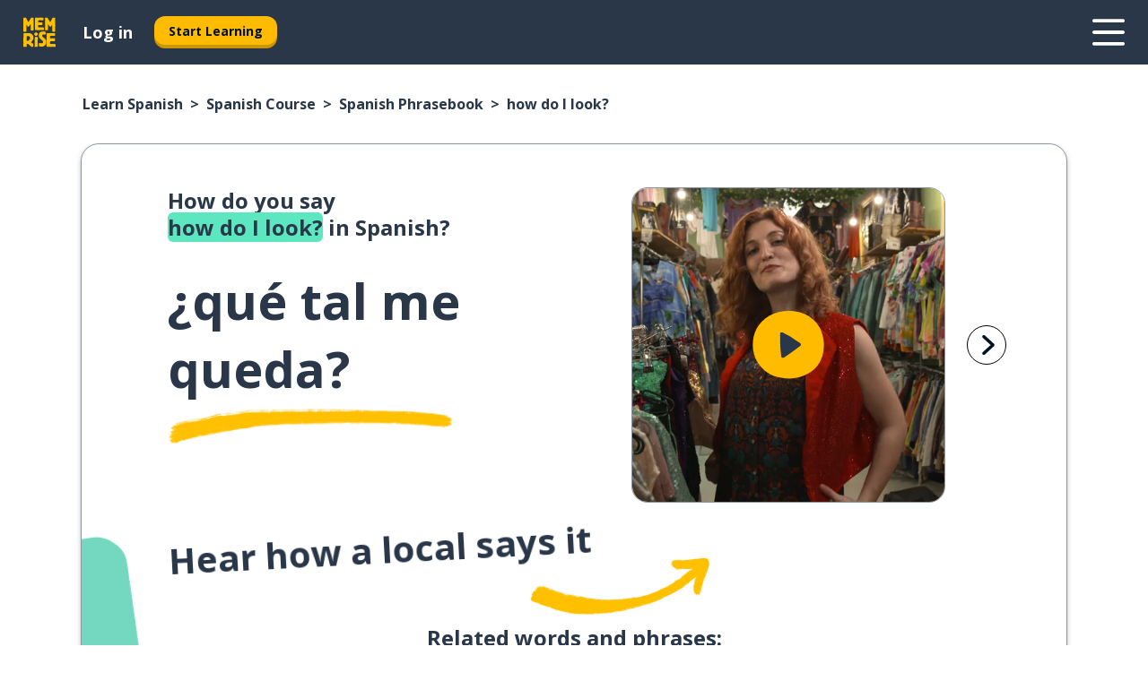

--- FILE ---
content_type: application/javascript; charset=UTF-8
request_url: https://www.memrise.com/_next/static/chunks/pages/_app-a7f33743ebb0bb46.js
body_size: 185481
content:
(self.webpackChunk_N_E=self.webpackChunk_N_E||[]).push([[636,5364],{92:(e,t,r)=>{(window.__NEXT_P=window.__NEXT_P||[]).push(["/_app",function(){return r(8599)}])},306:(e,t,r)=>{"use strict";r.d(t,{I:()=>W});var n=r(66978),a=r(14232).createElement,o=function(e){return a("svg",e,a("path",{transform:"matrix(-.87514 .48386 .34649 .93805 57.284 .033)",fill:"url(#a)",d:"M0 0h12.941v26.078H0z"}),a("path",{transform:"matrix(-.67444 .73833 .73227 .68101 27.376 11.633)",fill:"url(#b)",d:"M0 0h14.348v31.735H0z"}),a("path",{transform:"matrix(-.18238 .98323 .99993 -.01174 2.279 42.464)",fill:"url(#c)",d:"M0 0h12.497v27.214H0z"}),a("defs",null,a("pattern",{id:"a",patternContentUnits:"objectBoundingBox",width:"1",height:"1"},a("use",{xlinkHref:"#d",transform:"matrix(.0098 0 0 .00487 0 -.074)"})),a("pattern",{id:"b",patternContentUnits:"objectBoundingBox",width:"1",height:"1"},a("use",{xlinkHref:"#d",transform:"matrix(.0098 0 0 .00443 0 -.023)"})),a("pattern",{id:"c",patternContentUnits:"objectBoundingBox",width:"1",height:"1"},a("use",{xlinkHref:"#d",transform:"matrix(.0098 0 0 .0045 0 -.031)"})),a("image",{id:"d",width:"102",height:"236",xlinkHref:"[data-uri]"})))};o.defaultProps={width:"67",height:"55",viewBox:"0 0 67 55",fill:"none",xmlns:"http://www.w3.org/2000/svg",xmlnsXlink:"http://www.w3.org/1999/xlink"};var i=function(e){return a("svg",e,a("path",{fillRule:"evenodd",clipRule:"evenodd",d:"M0 10C0 4.48 4.47 0 9.99 0 15.52 0 20 4.48 20 10S15.52 20 9.99 20C4.47 20 0 15.52 0 10Zm11-4c0-.55-.45-1-1-1s-1 .45-1 1v4c0 .55.45 1 1 1s1-.45 1-1V6Zm-1 12c-4.42 0-8-3.58-8-8s3.58-8 8-8 8 3.58 8 8-3.58 8-8 8Zm0-3a1 1 0 1 0 0-2 1 1 0 0 0 0 2Z",fill:"currentColor"}))};i.defaultProps={viewBox:"0 0 20 20",fill:"none",xmlns:"http://www.w3.org/2000/svg"};var s=function(e){return a("svg",e,a("path",{d:"m.26 8.167 5.538 6c.357.408 1.062.445 1.476.09.413-.357.455-1.037.071-1.424L3.343 8.5h13.619c.573 0 1.038-.448 1.038-1s-.465-1-1.038-1H3.343l4.002-4.333c.383-.387.331-1.065-.082-1.422C6.849.388 6.154.424 5.798.834l-5.538 6c-.36.485-.332.92 0 1.333Z"}))};s.defaultProps={viewBox:"0 0 18 15",fill:"currentcolor",xmlns:"http://www.w3.org/2000/svg"};var l=function(e){return a("svg",e,a("path",{d:"m17.7 6.3-5.5-6a1 1 0 0 0-1.5 0 1 1 0 0 0 0 1.4l4 4.3H1a1 1 0 0 0-1 1c0 .6.5 1 1 1h13.7l-4 4.3c-.4.4-.4 1.1 0 1.5a1 1 0 0 0 1.5-.1l5.5-6c.4-.5.4-1 0-1.4Z",fill:"currentcolor"}))};l.defaultProps={fill:"none",xmlns:"http://www.w3.org/2000/svg"};var u=function(e){return a("svg",e,a("path",{d:"M.93 10.87c.18 0 .33-.06.45-.19a.6.6 0 0 0 .18-.44V7.76a.6.6 0 0 0-.18-.44.58.58 0 0 0-.45-.19.62.62 0 0 0-.63.63v2.48c0 .17.06.32.18.44.12.13.27.19.45.19Zm2.83 3.53a.62.62 0 0 0 .63-.63V4.23a.58.58 0 0 0-.18-.45.58.58 0 0 0-.45-.18.63.63 0 0 0-.46.18.6.6 0 0 0-.18.45v9.54c0 .18.06.33.18.46.12.12.28.17.46.17ZM6.58 18a.6.6 0 0 0 .46-.19.62.62 0 0 0 .17-.44V.63a.62.62 0 0 0-.17-.44.6.6 0 0 0-.46-.19.62.62 0 0 0-.63.63v16.74c0 .17.06.32.18.44.12.13.28.19.45.19Zm2.84-4.62a.62.62 0 0 0 .63-.63v-7.5a.58.58 0 0 0-.19-.45.58.58 0 0 0-.44-.18.62.62 0 0 0-.63.63v7.5c0 .18.05.33.17.46.13.11.28.17.46.17Zm2.82 2.55a.6.6 0 0 0 .45-.18.62.62 0 0 0 .18-.45V2.7a.62.62 0 0 0-.18-.45.6.6 0 0 0-.45-.18.6.6 0 0 0-.45.18.62.62 0 0 0-.17.45v12.6c0 .18.06.32.17.45a.6.6 0 0 0 .45.18Zm2.83-4.25c.18 0 .32-.07.44-.19a.62.62 0 0 0 .19-.45V6.95a.6.6 0 0 0-.19-.44.58.58 0 0 0-.44-.19.58.58 0 0 0-.45.19.62.62 0 0 0-.17.44v4.09c0 .17.06.33.17.45.12.12.27.19.45.19Z",fill:"currentcolor"}))};u.defaultProps={viewBox:"0 0 16 18",fill:"none",xmlns:"http://www.w3.org/2000/svg"};var c=function(e){return a("svg",e,a("path",{d:"M64.289 235.73C28.801 235.73 0 206.933 0 171.441c0-35.512 28.801-64.289 64.289-64.289h1071.4c35.492 0 64.289 28.777 64.289 64.289 0 35.492-28.801 64.289-64.289 64.289zM64.309 664.3C28.778 664.3 0 635.519 0 599.988c0-35.492 28.777-64.289 64.289-64.289h1071.4c35.492 0 64.27 28.801 64.27 64.289 0 35.512-28.777 64.289-64.27 64.289H64.289zM64.309 1092.8C28.778 1092.8 0 1063.999 0 1028.491c0-35.492 28.777-64.27 64.309-64.27h1071.4c35.512 0 64.309 28.777 64.309 64.27 0 35.512-28.801 64.309-64.309 64.309z"}))};c.defaultProps={viewBox:"0 0 1200 1200",xmlns:"http://www.w3.org/2000/svg"};var d=function(e){return a("svg",e,a("path",{d:"M1.102.5h14.624a1 1 0 0 1 .776 1.63L9.19 11.124a1 1 0 0 1-1.552 0L.326 2.131A1 1 0 0 1 1.102.5Z",fill:"#2B3648",fillRule:"nonzero"}))};d.defaultProps={viewBox:"0 0 17 12",xmlns:"http://www.w3.org/2000/svg"};var f=function(e){return a("svg",e,a("path",{d:"M17.3.77a1 1 0 0 1 0 1.4L6.38 13.27a1 1 0 0 1-1.43 0L.7 8.97a1 1 0 0 1 0-1.4l.05-.05a1 1 0 0 1 1.42 0l2.79 2.81a1 1 0 0 0 1.42 0l9.47-9.6a1 1 0 0 1 1.42 0l.05.05Z",fill:"currentcolor"}))};f.defaultProps={viewBox:"0 0 18 14",xmlns:"http://www.w3.org/2000/svg"};var p=function(e){return a("svg",e,a("path",{d:"M11.996 17c.381 0 .71-.161 1.002-.474l6.647-7.287c.23-.247.355-.55.355-.91C20 7.588 19.45 7 18.767 7c-.338 0-.657.142-.906.408l-5.857 6.452L6.14 7.408C5.89 7.152 5.579 7 5.234 7 4.55 7 4 7.588 4 8.328c0 .36.124.664.355.92l6.647 7.278c.31.322.62.474.994.474Z",fill:"#012"}))};p.defaultProps={width:"24",height:"24",viewBox:"0 0 24 24",fill:"none",xmlns:"http://www.w3.org/2000/svg"};var h=function(e){return a("svg",e,a("path",{fillRule:"evenodd",clipRule:"evenodd",d:"M19.479 4.828c-.963-.849-1.9-1.747-2.844-2.618-.416-.384-.914-1.025-1.428-1.259-.63-.287-1.002.49-1.336.908-.807 1.012-1.718 1.92-2.637 2.825-.484.477-.982.938-1.465 1.416-.465.46-1.006.828-1.447 1.314-.433.477-.727 1.03-1.219 1.461a56.318 56.318 0 0 0-1.86 1.685c-.64.614-1.24 1.272-1.874 1.894-.64.627-1.165 1.29-1.742 1.97-.36.423-.97.854-1.204 1.371-.054.119-.079.315-.12.45-.041.14-.086.262-.08.412.014.412.325.733.542 1.056.343.51.63 1.05 1.062 1.493.592.608 1.25 1.164 1.86 1.757 1.21 1.18 2.303 2.515 3.684 3.504.695.497 1.271 1.038 1.855 1.665.45.481.955.866 1.441 1.303.463.414.77.943 1.216 1.37.456.437.895.905 1.378 1.31.196.165.41.3.613.455.235.178.472.531.775.54.33.012.585-.395.813-.596.195-.172.407-.323.599-.498.913-.834 1.788-1.85 2.536-2.837.166-.22.336-.434.517-.64.31-.353.337-.447.034-.809-.518-.62-1.136-1.183-1.694-1.777-.55-.586-1.146-1.127-1.739-1.668-.594-.544-1.1-1.169-1.738-1.664-.611-.473-1.21-.963-1.801-1.462-.614-.519-1.004-1.22-1.596-1.755-.346-.312-1.155-.766-.887-1.3.123-.245.346-.419.55-.59.303-.254.565-.547.86-.81.453-.406.932-.733 1.356-1.18.402-.423.816-.835 1.208-1.267.46-.506.955-.997 1.37-1.54.519-.678.963-1.303 1.6-1.878.999-.905 1.852-1.935 2.758-2.928.09-.098.235-.176.305-.288.172-.274.042-.623-.221-.795Z",fill:"#536175"}))};h.defaultProps={width:"20",height:"32",viewBox:"0 0 20 32",fill:"none",xmlns:"http://www.w3.org/2000/svg"};var g=function(e){return a("svg",e,a("path",{fillRule:"evenodd",clipRule:"evenodd",d:"M5.72 20.032c.101-.136.242-.32.422-.553.18-.234.366-.49.558-.766.191-.27.357-.532.498-.784a.294.294 0 0 0 .025-.203.241.241 0 0 0-.126-.147 8.799 8.799 0 0 1-2.18-1.761 7.83 7.83 0 0 1-1.419-2.287A7.1 7.1 0 0 1 3 10.884c0-1.088.23-2.108.693-3.061a7.94 7.94 0 0 1 1.934-2.518A9.083 9.083 0 0 1 8.49 3.61 9.987 9.987 0 0 1 11.996 3c1.25 0 2.418.203 3.505.609a9.063 9.063 0 0 1 2.872 1.696A7.834 7.834 0 0 1 20.3 7.823 6.86 6.86 0 0 1 21 10.884c0 .86-.146 1.685-.44 2.471a7.327 7.327 0 0 1-1.266 2.168 8.379 8.379 0 0 1-1.985 1.724c-.777.486-1.65.86-2.619 1.125-.968.264-2.013.396-3.133.396a2.6 2.6 0 0 1-.22-.009c-.073 0-.146-.006-.22-.018a.623.623 0 0 0-.177.027.826.826 0 0 0-.186.12c-.349.258-.738.514-1.166.766-.422.252-.853.48-1.292.682a9.588 9.588 0 0 1-1.216.48c-.372.123-.673.184-.904.184-.304 0-.496-.108-.574-.323-.074-.209-.034-.424.118-.645Zm4.27-2.134c-.304.224-.649.45-1.036.679l-.006.003c-.334.2-.673.382-1.017.546.13-.197.25-.393.358-.587l.025-.044.02-.045a1.54 1.54 0 0 0 .095-1.055 1.487 1.487 0 0 0-.714-.903 7.546 7.546 0 0 1-1.863-1.504 6.583 6.583 0 0 1-1.193-1.92 5.85 5.85 0 0 1-.409-2.184c0-.904.19-1.737.567-2.515A6.691 6.691 0 0 1 6.45 6.246l.004-.003A7.834 7.834 0 0 1 8.927 4.78a8.739 8.739 0 0 1 3.069-.53c1.112 0 2.131.18 3.068.53h.002c.958.356 1.78.845 2.48 1.463l.004.003a6.584 6.584 0 0 1 1.623 2.119l.004.008a5.61 5.61 0 0 1 .573 2.511 5.78 5.78 0 0 1-.36 2.036 6.078 6.078 0 0 1-1.054 1.8l-.004.004a7.126 7.126 0 0 1-1.689 1.465 8.507 8.507 0 0 1-2.282.977c-.85.232-1.782.352-2.805.352a1.39 1.39 0 0 1-.114-.004l-.053-.005h-.052l-.013-.001-.102-.017h-.105c-.193 0-.373.032-.534.08l-.073.021-.07.03c-.18.08-.331.182-.45.276Z",fill:"currentColor"}),a("path",{d:"M9.137 11a.925.925 0 0 0-.313-.705A1.072 1.072 0 0 0 8.06 10a1.053 1.053 0 0 0-.917.5A.912.912 0 0 0 7 11a.92.92 0 0 0 .143.505A1.068 1.068 0 0 0 8.06 12a1.079 1.079 0 0 0 .928-.495.897.897 0 0 0 .149-.505Zm3.923 0a.925.925 0 0 0-.312-.705A1.04 1.04 0 0 0 12 10a1.054 1.054 0 0 0-.917.5.938.938 0 0 0-.138.5c0 .187.046.355.138.505A1.068 1.068 0 0 0 12 12a1.068 1.068 0 0 0 .917-.495.921.921 0 0 0 .143-.505ZM17 11a.926.926 0 0 0-.313-.705A1.04 1.04 0 0 0 15.94 10c-.198 0-.379.045-.541.135a1.04 1.04 0 0 0-.387.365.912.912 0 0 0-.144.5.92.92 0 0 0 .144.505c.095.15.224.27.387.36.162.09.343.135.54.135.195 0 .372-.045.53-.135.163-.09.292-.21.388-.36A.92.92 0 0 0 17 11Z",fill:"currentColor"}))};g.defaultProps={viewBox:"0 0 24 24",fill:"none",xmlns:"http://www.w3.org/2000/svg"};var m=function(e){return a("svg",e,a("path",{d:"m.26 1.47 12.27 12.28a.83.83 0 0 0 .83.22.83.83 0 0 0 .39-.22.7.7 0 0 0 .22-.38.83.83 0 0 0 0-.45.8.8 0 0 0-.22-.39L1.48.25A.87.87 0 0 0 .65.03a.76.76 0 0 0-.39.22C.14.35.06.48.03.63a.91.91 0 0 0 0 .45c.04.15.12.27.23.39Zm0 11.06c-.1.11-.19.24-.23.39a.91.91 0 0 0 0 .45c.04.15.11.27.23.38.1.11.24.18.39.22a.86.86 0 0 0 .83-.22L13.75 1.47c.1-.12.18-.24.21-.39.05-.15.05-.3.01-.45a.77.77 0 0 0-.22-.38.83.83 0 0 0-.4-.22.83.83 0 0 0-.83.22L.27 12.53Z",fill:"currentcolor"}))};m.defaultProps={viewBox:"0 0 14 14",fill:"none",xmlns:"http://www.w3.org/2000/svg"};var y=function(e){return a("svg",e,a("g",{fill:"#fff"},a("path",{d:"M1198.2 891.6a275.124 275.124 0 0 0-24.961-86.043 227.973 227.973 0 0 0-132.84-116.398 218.644 218.644 0 0 0-157.8 3.48 11.062 11.062 0 0 1-9.363-1.199c-40.078-31.44-81.238-63.12-119.64-96.96a1114.354 1114.354 0 0 1-36.72-33.48l-116.88 119.88a1641.515 1641.515 0 0 1 53.642 61.8c28.922 34.922 54.96 72 81.96 108.72a19.564 19.564 0 0 1 2.88 13.922 239.94 239.94 0 0 0-1.2 94.68 236.284 236.284 0 0 0 114.718 166.922 218.412 218.412 0 0 0 177.84 21.477 42.236 42.236 0 0 0 6.36-3.117 50.6 50.6 0 0 0-4.2-5.281c-40-41.36-80-82.762-120-124.2a17.267 17.267 0 0 1-5.398-10.68c1.078-29.52 2.64-59.04 4.442-88.56l-.004-.003a14.893 14.893 0 0 1 3.96-8.52 1837.54 1837.54 0 0 1 42.603-44.039 14.161 14.161 0 0 1 8.52-3.601c27.718-1.8 55.44-3.602 83.16-4.68a19.34 19.34 0 0 1 13.077 5.281c30.961 31.441 61.56 63.121 92.04 94.922 11.16 12 21.96 24 34.198 36.72 1.441-5.399 2.16-8.04 2.762-10.68 2.96-14.16 5.879-28.36 8.761-42.603v-40.8a66.934 66.934 0 0 1-1.921-6.958zM533.64 354.6c-9.36-12.719-15.359-24-5.52-38.398v-.004a15.87 15.87 0 0 0 1.32-4.2 244.09 244.09 0 0 0-86.64-266.64 223.355 223.355 0 0 0-194.407-37.68c-4.2.963-8.398 2.763-13.559 4.322l16.199 16.559a73332.897 73332.897 0 0 1 110.76 114.36v.004a14.627 14.627 0 0 1 4.078 9.36 4597.24 4597.24 0 0 1-4.2 87.601v-.004a16.202 16.202 0 0 1-4.077 9.36c-13.56 14.398-27.238 28.68-41.281 42.602a19.436 19.436 0 0 1-11.16 5.52c-26.762 2.64-53.16 3.6-80.398 5.519a17.277 17.277 0 0 1-14.762-6.117 24762.582 24762.582 0 0 0-102-105.48c-7.68-7.922-15.36-15.602-24-24.84l-12 52.438v42.12c0 2.04 1.32 3.961 1.8 6a552.693 552.693 0 0 0 14.399 60 224.804 224.804 0 0 0 48.047 80.575 224.748 224.748 0 0 0 76.754 53.945 214.432 214.432 0 0 0 151.44 11.402 15.488 15.488 0 0 1 12 1.316c16.078 12 32.28 24 47.16 36.961 26.762 24 53.762 48 80.16 72l117.96-120a1465.621 1465.621 0 0 1-88.078-108.6z"}),a("path",{d:"M712.8 513.84 791.999 432l154.32-158.16a19.927 19.927 0 0 1 9.96-5.762l48-12a12.015 12.015 0 0 0 7.321-5.156c32.48-48 65-95.762 97.56-143.28l2.28-3.601L1068 58.32l-3.602 2.399-140.4 100.32a12.009 12.009 0 0 0-4.801 7.082c-4.078 17.398-8.52 34.8-12.602 52.32h.004a14.075 14.075 0 0 1-3.84 6.84L668.4 468.002l-166.32 171.24-19.797 20.762-3.238 3-58.203-37.801h-.719c-9.238 9.48-18.602 18.84-27.84 28.44a7.33 7.33 0 0 0-1.441 4.56 110.369 110.369 0 0 1-24.961 68.038 174.862 174.862 0 0 1-52.352 44.066 175.008 175.008 0 0 1-65.246 20.617 13.678 13.678 0 0 0-8.762 4.438l-234.6 241.08a50.364 50.364 0 0 1-4.922 3.957v10.082a44.982 44.982 0 0 1 1.8 6.238 125.324 125.324 0 0 0 7.802 29.52 191.022 191.022 0 0 0 81.477 94.441 137.629 137.629 0 0 0 58.32 19.2 10.556 10.556 0 0 0 9.48-3.481l232.8-239.28c1.559-1.559 2.88-3.121 4.559-4.559a7.319 7.319 0 0 0 2.402-5.758 78.17 78.17 0 0 1 1.078-12 189.72 189.72 0 0 1 52.801-102.48 107.168 107.168 0 0 1 75.48-33 7.317 7.317 0 0 0 5.399-2.761l24.96-25.68c.602-.72 1.2-1.442 1.801-2.282l-36-60 4.559-4.8 18.238-18.72z"})))};y.defaultProps={viewBox:"0 0 1200 1200",xmlns:"http://www.w3.org/2000/svg"};var v=function(e){return a("svg",e,a("path",{d:"M5.98 19.937 18.52 7.348l-1.867-1.877L4.124 18.06l-1.1 2.479c-.048.12-.024.232.072.337.103.112.22.148.347.108l2.537-1.047ZM19.467 6.41l1.1-1.07c.28-.282.424-.567.431-.855.017-.29-.1-.558-.347-.807l-.335-.349c-.247-.24-.514-.349-.801-.325-.28.024-.559.169-.838.434l-1.09 1.083 1.88 1.89Z",fill:"currentColor"}),a("path",{fillRule:"evenodd",clipRule:"evenodd",d:"M21 20.5a.5.5 0 0 1-.5.5h-9a.5.5 0 0 1 0-1h9a.5.5 0 0 1 .5.5Z",fill:"currentColor"}))};v.defaultProps={viewBox:"0 0 24 24",fill:"none",xmlns:"http://www.w3.org/2000/svg"};var b=function(e){return a("svg",e,a("path",{d:"m12.403 17.519 3.807-3.498c.26-.225.282-.67.057-.931-.227-.262-.658-.288-.903-.046l-2.75 2.528V6.97a.646.646 0 0 0-.633-.656.646.646 0 0 0-.635.656v8.6l-2.749-2.527c-.245-.241-.675-.209-.902.052-.226.262-.204.7.056.925l3.807 3.498c.308.228.584.21.845 0Z",fill:"currentcolor"}),a("circle",{cx:"12",cy:"12",r:"11.368",stroke:"currentcolor",strokeWidth:"1.263"}))};b.defaultProps={viewBox:"0 0 24 24",fill:"none",xmlns:"http://www.w3.org/2000/svg"};var _=function(e){return a("svg",e,a("path",{d:"M5.47 11.68c-.16-.34-.37-.55-.65-.63a1.05 1.05 0 0 0-.76.02c-.25.1-.44.3-.57.6-.12.29-.09.62.1 1.01l1.96 3.97c.18.36.4.6.7.71.3.12.6.1.9-.06a.9.9 0 0 0 .5-.6c.07-.27.03-.55-.11-.86l-2.07-4.16Zm7.05 0-2.06 4.16c-.14.3-.18.6-.11.86a.9.9 0 0 0 .5.6c.3.16.6.18.9.06.29-.11.52-.35.7-.7l1.96-3.98c.19-.39.22-.72.1-1.01a1.05 1.05 0 0 0-1.34-.62c-.27.08-.48.3-.65.63ZM.5 8.55c0 .73.09 1.46.26 2.2.18.74.44 1.47.78 2.18-.11.16-.17.36-.18.6 0 .24.05.49.17.74l1.55 3.15c.1.19.24.33.41.43a1.11 1.11 0 0 0 1.26-.1c.22-.17.34-.4.35-.7l-1.8-3.67a9.66 9.66 0 0 1-.92-3c-.08-.56-.12-1.17-.12-1.82 0-.99.16-1.89.48-2.7a5.97 5.97 0 0 1 3.5-3.45A7.63 7.63 0 0 1 9 1.94c1 0 1.92.15 2.74.47a6.1 6.1 0 0 1 3.51 3.45c.33.81.49 1.71.49 2.7 0 .65-.04 1.26-.13 1.82a9.33 9.33 0 0 1-.9 3l-1.82 3.67c.02.3.13.53.35.7a1.12 1.12 0 0 0 1.26.1c.18-.1.32-.24.4-.43l1.56-3.15c.12-.25.18-.5.18-.74s-.07-.44-.18-.6a10.93 10.93 0 0 0 1.04-4.38c0-1.21-.2-2.33-.61-3.37A7.87 7.87 0 0 0 12.47.65 8.88 8.88 0 0 0 9 0C7.73 0 6.57.22 5.53.65A7.89 7.89 0 0 0 1.1 5.18a9.19 9.19 0 0 0-.6 3.37Z",fill:"currentcolor"}))};_.defaultProps={viewBox:"0 0 18 18",fill:"none",xmlns:"http://www.w3.org/2000/svg"};var S=function(e){return a("svg",e,a("path",{fillRule:"evenodd",clipRule:"evenodd",d:"M9.515 5.01c-.36-.992-.674-1.827-1.831-2.239.961-.6 1.311-1.44 1.608-2.152.093-.222.18-.433.28-.619.071.163.139.344.209.532.29.776.625 1.679 1.481 1.972-.959.731-1.377 1.462-1.747 2.505Zm2.633 3a26.37 26.37 0 0 0 1.707 1.523c.772-.946 2.4-2.802 2.4-2.802s-1.2-1.053-1.862-1.49c-.24.191-2.365 2.653-2.245 2.77Zm2.334-3.753c.714.245 1.318.708 1.875 1.227.232.216.456.441.676.664.389.393.046 1.056-.255 1.47-.408.561-5.897 7.281-8.667 10.673l-1.27 1.556c-.221.27-.523.14-.795-.065l-1.798-1.36c-.098-.075-.171-.114-.233-.146-.113-.06-.187-.1-.306-.304-.183-.315-.227-.693.006-.965.245-.285 1.166-1.473 2.366-3.018 2.938-3.789 7.545-9.727 7.948-9.797.152-.026.307.015.453.065ZM7.684 5.862c-.142.381-.296.797-.639.993.49.346.7.815.89 1.346.123-.583.384-1.157.854-1.418-.42-.152-.589-.584-.742-.975-.056-.143-.11-.282-.174-.399-.07.131-.128.289-.19.453ZM5.54 4.878c-.061.164-.12.322-.19.453-.064-.117-.118-.255-.174-.399-.153-.39-.322-.822-.742-.975.47-.26.731-.835.855-1.418.19.531.399 1 .89 1.347-.344.195-.498.611-.64.992Z",fill:"currentColor"}))};S.defaultProps={viewBox:"0 0 21 20",fill:"none",xmlns:"http://www.w3.org/2000/svg"};var w=function(e){return a("svg",e,a("path",{fillRule:"evenodd",clipRule:"evenodd",d:"M4.5 20v-8.08C4.54 7.534 8.11 4 12.5 4c4.428 0 8 3.572 8 8 0 4.329-3.458 7.868-7.775 8H4.5Zm-2 2H12.768c5.398-.156 9.732-4.577 9.732-10 0-5.533-4.467-10-10-10-5.489 0-9.956 4.422-10 9.911V22Zm8.809-13.77a.992.992 0 1 1 1.984 0 .992.992 0 0 1-1.984 0Zm.992 8.93a.995.995 0 0 0 .992-.993V12.2a.995.995 0 0 0-.992-.992.995.995 0 0 0-.992.992v3.968c0 .546.446.992.992.992Z",fill:"currentcolor"}))};w.defaultProps={viewBox:"0 0 25 24",fill:"none",xmlns:"http://www.w3.org/2000/svg"};var E=function(e){return a("svg",e,a("path",{clipRule:"evenodd",d:"m20.155 7.354.006-.01a1.559 1.559 0 0 0-.244-1.957l-1.303-1.285c-.469-.462-1.182-.648-1.846-.477-1.368.351-2.717.728-4.065 1.13-2.515.748-5.435 2.42-7.389 4.037-.41.338-1.974 1.154-1.677 1.793.148.318.975.5 1.322.473 1.32-.107 2.216-1.727 3.516-1.643.027.343-1.567 1.308-1.875 1.643-.527.572-1.392 1.382-1.9 1.965-.657.754.2.847.892.893.653.043.93-.475 1.388-.802.64-.455 1.204-1.012 1.853-1.476.31-.222.706-.563 1.081-.648-.226.706-.715 1.335-.914 2.078-.112.417-.087.562.21.94.593.752 1.306 1.548 2.1 2.1.21.147.676.51.972.354.256-.137.311-.793.235-1.036-.158-.502-.68-1.05-.961-1.512-.245-.403-.358-.562-.142-.972.753-1.427 2.154-3.115 4.05-1.77.35.247.116 1.42.011 1.77-.28.938-.593.848-.849 1.79-.153.564.076 1.246.849 1.121 1.066-.173 1.86-1.827 2.239-2.595.94-1.908 1.329-4.094 2.44-5.904Z",stroke:"currentColor",strokeWidth:"1.2",strokeLinejoin:"round"}),a("path",{clipRule:"evenodd",d:"M11.998 18.631c-.116-.553-.752-.591-.957-.101-.112.269-.108.617-.137.909-.033.324-.065.593.065.9.193.456.752.515 1.012.101.284-.452.129-1.307.017-1.809Z",stroke:"currentColor",strokeWidth:".714",strokeLinejoin:"round"}))};E.defaultProps={viewBox:"0 0 24 24",fill:"none",xmlns:"http://www.w3.org/2000/svg"};var k=function(e){return a("svg",e,a("path",{d:"M7.452 15.265c-.05 3.274 2.701 5.693 6.887 5.725l1.225.008c1.126.016 2.01-.065 2.535-.194.8-.193 1.475-.693 1.475-1.54 0-.314-.075-.548-.183-.742-.05-.088-.042-.153.033-.193.592-.274 1.01-.798 1.01-1.476 0-.379-.11-.726-.293-.984-.066-.096-.05-.185.059-.25.408-.266.683-.774.683-1.354 0-.42-.125-.839-.358-1.073-.1-.096-.084-.16.025-.25.292-.25.45-.677.45-1.153 0-.919-.734-1.653-1.692-1.653h-3.152c-.734 0-1.2-.355-1.2-.903 0-1.129 1.5-3.258 1.5-4.83 0-.855-.575-1.403-1.367-1.403-.659 0-1.026.411-1.426 1.153-1.325 2.484-3.085 4.516-4.443 6.257-1.201 1.533-1.735 2.839-1.768 4.855ZM3 15.329c0 2.677 1.71 4.846 3.977 4.846h1.476c-1.551-1.185-2.327-2.935-2.285-4.934.025-2.089.75-3.621 1.618-4.782H6.643C4.576 10.459 3 12.588 3 15.329Z",fill:"currentColor"}))};k.defaultProps={viewBox:"0 0 24 24",fill:"none",xmlns:"http://www.w3.org/2000/svg"};var A=function(e){return a("svg",e,a("path",{d:"M3 15.107c0 2.805 1.892 5.073 4.409 5.073h2.663c1.104.521 2.411.82 3.824.82h1.145c1.088 0 2.005-.069 2.598-.207 1.25-.291 2.046-1.142 2.046-2.2a1.33 1.33 0 0 0-.081-.474c.56-.43.876-1.042.876-1.717 0-.299-.056-.59-.17-.843.373-.39.585-.934.585-1.502 0-.375-.09-.743-.252-1.034.227-.345.357-.79.357-1.28 0-1.287-1.023-2.268-2.37-2.268h-2.98c-.147 0-.26-.069-.244-.207.081-.758 1.34-2.62 1.34-4.168 0-1.211-.91-2.1-2.152-2.1-.901 0-1.534.444-2.11 1.487-1.032 1.877-2.299 3.502-4.012 5.517h-1.38C4.729 10.004 3 12.257 3 15.107Zm5.326-.076c0-1.602.374-2.621 1.478-4.016 1.226-1.555 2.947-3.44 4.181-5.762.22-.414.374-.521.6-.521.277 0 .456.191.456.513 0 1.05-1.373 2.966-1.373 4.238 0 .973.812 1.609 1.957 1.609h2.931c.422 0 .739.299.739.69 0 .275-.097.467-.35.697-.267.26-.3.659-.064.897.211.275.3.46.3.681 0 .276-.138.514-.43.713-.333.222-.447.62-.252.981.146.276.228.421.228.636 0 .33-.228.582-.674.812a.63.63 0 0 0-.284.835c.146.33.17.399.162.552 0 .291-.227.529-.739.644-.47.115-1.234.168-2.306.153l-.974-.008c-3.337-.03-5.586-1.785-5.586-4.344Zm-3.653.076c0-1.915.998-3.425 2.192-3.517.178 0 .365-.008.552-.008-.56 1.058-.804 2.154-.804 3.464 0 1.387.503 2.628 1.413 3.617-.252 0-.52 0-.78-.008-1.412-.092-2.573-1.624-2.573-3.548Z",fill:"currentColor"}))};A.defaultProps={viewBox:"0 0 24 24",fill:"none",xmlns:"http://www.w3.org/2000/svg"};var x=function(e){return a("svg",e,a("g",{fill:"#FFC001",fillRule:"evenodd"},a("path",{d:"M98.822 19.265c0-.37.01-.658.022-.964.011-.294.023-.599.023-.966 0-.405-.012-.738-.024-1.06-.01-.295-.031-1.058-.031-1.058-.034-.237-.034-.443-.034-.727 0-.356-.013-.652-.024-.938-.01-.255-.021-.891-.021-.891 0-.345.04-.649.08-.97.049-.367.098-.747.098-1.215 0-.349-.012-.642-.023-.927-.011-.277-.021-.54-.021-.851 0-.573.01-1.058.021-1.527.012-.48.023-.976.023-1.572V3.875l.016-.142A8.42 8.42 0 0 0 99 2.703c0-.956-.632-1.95-1.503-2.363l-.105-.043C96.984.164 96.317.185 96.25.17a7.684 7.684 0 0 0-.184-.045l-.195-.022c-.298 0-.55.03-.773.056-.29.035-.513.061-.824.024-.117-.014-.249-.03-.407-.03-.3 0-.464 0-.706-.039 0 0-.321-.02-.428-.032-.136-.014-.29-.03-.47-.03-.757 0-1.496.51-1.837.877-.28.267-.4.537-.529.821-.037.083-.08.177-.133.287-.1.204-.19.365-.286.535-.105.187-.214.38-.34.64-.165.344-.283.651-.397.949-.086.223-.174.453-.284.703 0 0-.394.882-.636 1.35 0 0-.488.996-.633 1.335l-.15.35c-.123.254-.263.465-.423.709-.128.193-.273.412-.418.67-.188.29-.303.538-.405.759-.056.12-.112.242-.185.377-.18.297-.347.56-.509.814a22.77 22.77 0 0 0-1.014 1.718c-.116.224-.435.837-.675 1.1-.354-.32-.962-1.27-1.394-1.944 0 0-.374-.544-.54-.797-.164-.25-.334-.507-.536-.79a21.178 21.178 0 0 0-.448-.69c-.135-.2-.632-1.013-.735-1.184-.094-.154-.5-.821-.586-.945-.116-.167-.401-.63-.401-.63-.134-.178-.202-.343-.305-.594l-.12-.286-.038-.085-.053-.076c-.16-.228-.404-.647-.404-.647-.081-.138-.594-1.026-.643-1.093a2.64 2.64 0 0 1-.237-.362c-.166-.299-.31-.568-.447-.825-.304-.569-.591-1.106-1.004-1.758a3.38 3.38 0 0 0-.801-.904L74.68.41C74.284.138 73.756 0 73.113 0c-.198 0-.362.015-.506.03a3.476 3.476 0 0 1-.34.02l-.125.01c-.294.042-.467.042-.811.042h-1.87c-.956 0-1.743.868-1.828.966-.41.468-.633.891-.633 1.788 0 .417 0 .748.047 1.239.093 1.796.135 3.077.176 4.654 0 .573 0 .952.047 1.549.025.311.018.545.008.84a12.098 12.098 0 0 0 .012 1.205c.011.212.022.412.022.623 0 .176-.01.331-.02.49-.011.194-.025.414-.025.678v1.285l-.026.344c-.034.427-.063.796-.063 1.267 0 .187.006.354.011.516.01.278.017.497-.007.772l-.004.083c0 .288-.02.54-.04.806-.024.307-.049.624-.049 1.023 0 .367.024.682.047.987.022.282.042.548.042.842 0 .365-.01.665-.021.983-.012.32-.023.652-.023 1.05 0 .522.023 1.046.045 1.552.021.499.043 1.014.044 1.526-.014.33-.032.664-.05 1.001-.042.754-.084 1.534-.084 2.321v5.628c0 .226-.004.393-.007.523-.017.643.022.783.3 1.462l.059.142.036.042c.06.123.156.318.3.495.36.478.988.744 1.782.751.432.03.853-.028 1.226-.08a5.54 5.54 0 0 1 .724-.072c.45 0 .778.03 1.193.066l.332.028.093.019c.22.044.447.09.788.09l.142-.011c.068-.011.408-.071.712-.2.69-.246 1.472-.969 1.472-2.238 0-.19-.013-.36-.025-.508-.01-.115-.02-.23-.02-.356V35.16c.032-.449.02-1.262.009-1.981-.005-.28-.008-.53-.008-.705l-.002-.055c-.043-.735-.043-1.277-.043-2.028a8.31 8.31 0 0 0-.024-.598c-.011-.16-.02-.298-.02-.469 0-.355.045-.663.098-1.019.058-.391.124-.835.124-1.369 0-.278-.012-.51-.023-.735-.011-.21-.021-.407-.021-.636V22.11c0-.166 0-.666.136-1.193.027-.074.053-.143.078-.205a.082.082 0 0 1 .047-.047c.047-.018.1-.035.147-.047a.082.082 0 0 1 .072.017c.243.198.618.796.788 1.068l.186.294c.067.115.123.213.17.298.142.252.255.452.432.66.196.258.353.426.505.588.06.063.121.129.189.204l.056.09c.073.119.156.253.299.417.156.178.261.329.395.52l.077.112.062.079c.178.203.281.361.432.619l.014.024c.127.202.238.356.344.505a5.632 5.632 0 0 1 .52.838c.237.456.444.787 1.094 1.169.185.14.547.402 1.116.402.196 0 .88-.028 1.454-.392l.191-.161.122-.165c.023-.028.052-.062.081-.104.16-.157.25-.313.318-.434l.011-.02a13.41 13.41 0 0 0 .763-1.174c.065-.114.12-.213.197-.322a3.96 3.96 0 0 1 .294-.326c.088-.09.174-.18.247-.277.355-.363.821-.948 1.038-1.305.105-.151.204-.3.3-.446.349-.525.606-.928 1.036-1.188l.04-.026c.037.008.06.472.099.625.018.074.015.146.015.175 0 .043.013.084.004.152-.013.106-.03.237-.03.398 0 .264.014.484.025.677.01.16.02.315.02.492 0 .335-.032.6-.068.905-.023.19-.046.382-.062.595l-.003.075c0 .346.024.625.048.895.02.24.04.467.04.73 0 .326-.02.593-.042.876-.023.291-.046.592-.046.953l.004 1.194c.01 1.914.03 6.395-.003 6.964l-.001.056c0 .37-.02.7-.042 1.049-.023.378-.048.769-.048 1.237 0 .353.042.646.08.906.028.207.054.386.054.567 0 1.105.736 2.297 1.926 2.297.159 0 .29-.016.407-.03.097-.011.174-.02.261-.02l.077-.004c.328-.029.611-.02.94-.009.186.006.378.012.586.012.334 0 .626.012.936.024.328.013.667.027 1.069.027.746 0 1.826-.11 2.57-1.054l.047-.064c.217-.33.467-.803.467-1.534v-.458c0-.16.01-.332.02-.504.012-.2.024-.408.024-.614 0-.545-.06-1.003-.12-1.445-.053-.4-.103-.776-.103-1.196 0-.97.176-7.694.221-8.71.033-.385.022-.687.011-.979-.004-.13-.01-.262-.01-.404 0-.536.022-.982.044-1.454.023-.473.046-.962.046-1.543 0-.918-.046-1.694-.09-2.445a37.07 37.07 0 0 1-.088-2.33M32 2.856c0-.897-.222-1.32-.632-1.787-.087-.099-.874-.967-1.829-.967h-1.87c-.344 0-.517 0-.81-.042l-.125-.01c-.115 0-.22-.01-.34-.02a5.096 5.096 0 0 0-.507-.03c-.643 0-1.171.138-1.568.41l-.037.025a3.37 3.37 0 0 0-.799.9 25.552 25.552 0 0 0-1.006 1.763c-.137.256-.281.525-.457.843a2.585 2.585 0 0 1-.227.343c-.049.066-.1.137-.156.216l-.04.064c-.098.166-.171.305-.245.444-.06.115-.12.23-.202.369l-.02.037a5.39 5.39 0 0 1-.384.61l-.053.076-.037.085c-.044.1-.083.195-.12.286-.104.25-.172.416-.306.595l-.072.111c-.113.207-.213.351-.329.518-.085.123-.172.25-.267.4l-.028.048c-.104.19-.197.343-.29.497-.104.17-.207.341-.322.549-.144.234-.279.435-.413.636a21.32 21.32 0 0 0-.448.688c-.203.284-.373.542-.537.792-.166.253-.324.492-.513.756l-.041.062c-.42.654-1.026 1.602-1.38 1.921-.24-.262-.559-.875-.676-1.1a9.04 9.04 0 0 0-.177-.33c-.29-.529-.555-.945-.836-1.387-.162-.254-.33-.517-.509-.814-.073-.135-.13-.258-.185-.377-.102-.22-.217-.47-.405-.76-.145-.258-.29-.476-.418-.67a5.92 5.92 0 0 1-.423-.709 33.43 33.43 0 0 1-.15-.35c-.145-.338-.281-.658-.491-1.057l-.142-.276c-.241-.469-.416-.808-.625-1.325l-.01-.026c-.11-.25-.199-.48-.284-.703a12.51 12.51 0 0 0-.4-.957 11.121 11.121 0 0 0-.338-.631 9.511 9.511 0 0 1-.286-.536c-.054-.11-.096-.205-.133-.287-.128-.285-.25-.554-.529-.821C8.233.56 7.493.05 6.736.05c-.18 0-.334.016-.47.03-.107.011-.2.02-.287.02l-.141.012c-.242.04-.406.04-.705.04-.16 0-.291.015-.408.03-.31.036-.535.01-.824-.025-.223-.026-.475-.056-.773-.056H3.03l-.096.022c-.068.015-.129.03-.185.045C2.683.185 2.513.2 2.513.2c-.174-.012-.496-.036-.904.097L1.502.34C.632.753 0 1.748 0 2.703c0 .393.036.703.073 1.03L.09 5.6c0 .596.012 1.092.023 1.572.01.469.021.954.021 1.527 0 .311-.01.574-.021.851-.011.285-.023.578-.023.927 0 .468.05.848.097 1.215.042.321.081.625.081.97v.101c0 .285-.01.535-.02.79-.012.286-.024.581-.024.938 0 .284-.045.863-.045.863 0 .337-.01.627-.021.922-.012.322-.024.655-.024 1.06 0 .367.012.672.023.966.011.306.022.594.022.964 0 .86-.042 1.575-.087 2.331-.045.75-.091 1.527-.091 2.445 0 .58.023 1.07.046 1.543.022.472.043.918.043 1.454 0 .142-.005.274-.01.404-.01.292-.02.594.012.98.046 1.026.22 6.524.22 7.44 0 .447-.054 1.178-.108 1.884-.058.775-.114 1.508-.114 2.026 0 .206.012.414.024.615.01.171.02.343.02.503v.458c0 .731.25 1.204.467 1.534l.046.064C1.392 43.89 2.471 44 3.217 44c.402 0 .741-.014 1.069-.027.31-.012.602-.024.936-.024.208 0 .4-.006.586-.012.329-.01.612-.02.94.01l.077.002c.087 0 .164.01.26.021.117.014.25.03.408.03 1.19 0 1.926-1.192 1.926-2.297 0-.18.026-.36.055-.567a6.12 6.12 0 0 0 .079-.906c0-.454-.024-1.168-.046-1.859a64.818 64.818 0 0 1-.043-1.696s-.015-4.12-.006-5.804l.006-1.14c0-.362-.024-.663-.047-.954-.022-.283-.042-.55-.042-.876 0-.263.02-.49.04-.73.024-.27.006-1.376-.017-1.565a7.1 7.1 0 0 1-.068-.905c0-.177.01-.332.02-.492.011-.193.025-.413.025-.677 0-.16-.008-.229-.02-.334-.01-.07 0-.138 0-.18 0-.03-.002-.123.017-.197.025-.102.063-.353.09-.5a.084.084 0 0 1 .132-.054c.37.262.627.65.944 1.129.097.145.196.295.301.446.217.357.683.942 1.038 1.305.073.097.16.186.247.277.09.093.239.247.294.326.077.11.132.208.196.322.062.108.12.211.178.298.213.34.358.564.586.877l.368.553c.08.12.182.22.302.296l.053.034c.574.364 1.258.392 1.454.392.569 0 .931-.261 1.116-.402.65-.382.857-.713 1.094-1.17.066-.128.136-.26.24-.428.1-.159.19-.284.28-.408a9.07 9.07 0 0 0 .344-.506l.014-.024c.151-.258.254-.416.432-.62l.14-.19c.133-.191.238-.342.395-.52.142-.164.225-.298.299-.417l.055-.09c.068-.075.13-.14.19-.204.151-.162.308-.33.504-.588.177-.208.29-.408.431-.66.048-.085.103-.183.17-.298l.187-.294c.17-.272.545-.87.788-1.068a.082.082 0 0 1 .072-.017c.048.012.1.029.148.047a.082.082 0 0 1 .046.046c.025.062.051.132.078.206.136.527.136 1.027.136 1.193v3.455c0 .229-.01.427-.02.636-.012.225-.024.457-.024.735 0 .534.066.978.124 1.369.053.356.099.664.099 1.02 0 .17-.01.308-.02.468-.012.17-.025.362-.025.598 0 3.467-.027 4.445-.043 4.72l-.002.054c0 .204-.005.383-.01.554-.008.272-.015.532-.003.828l-.008.261c-.012.355-.023.709-.023.867 0 1.27.782 1.993 1.472 2.237.304.13.644.19.712.201l.143.012c.34 0 .567-.046.787-.09l.425-.048c.415-.037.743-.066 1.193-.066.215 0 .462.035.724.072.373.052.794.11 1.226.08.794-.007 1.423-.273 1.781-.75.145-.178.241-.373.301-.496l.036-.041.059-.143c.325-.794.313-1.462.3-2.235-.004-.172-.007-.356-.007-.557v-5.359c0-.787-.042-1.567-.083-2.32a81.404 81.404 0 0 1-.05-1.002c0-.512.022-1.027.044-1.526.021-.506.044-1.03.044-1.553 0-.397-.011-.729-.023-1.049a26.463 26.463 0 0 1-.021-.983c0-.294.02-.56.042-.842.023-.305.047-.62.047-.987 0-.399-.025-.716-.049-1.023a9.92 9.92 0 0 1-.04-.806l-.004-.083a5.9 5.9 0 0 1-.007-.772c.005-.162.01-.33.01-.516 0-.471-.028-.84-.062-1.267l-.026-.344v-1.285c0-.264-.014-.484-.025-.677-.01-.16-.02-.315-.02-.491 0-.21.01-.41.022-.622.012-.22.023-.434.023-.649 0-.205-.006-.385-.011-.557a6.887 6.887 0 0 1 .008-.84c.047-.597.047-.976.047-1.524.041-1.602.083-2.883.176-4.68.047-.49.047-.821.047-1.238M47.956 23.258c-.281 0-1.071.164-1.41.383-.62.384-.789 1.152-.789 2.25 0 .822.056 2.358.056 2.413.226 1.536 1.185 1.81 1.862 1.975 1.127.274 4.82.274 5.102.274.789 0 1.579-.055 2.368-.055.564 0 1.128.055 1.636.055.507 0 .846-.055 1.353-.055.508 0 .903 0 1.41-.055.565 0 .903-.11 1.467-.11.677 0 1.523.33 1.692.44.17.11.338.273.395.383.45.549.62 1.646.62 2.14 0 1.426.113 1.37.226 2.303.056.44.056 1.043.056 1.481 0 .769-.169 1.81-1.918 1.81-.733 0-1.24-.109-2.03-.109-.451 0-.79.055-1.297.11-.451 0-.79.054-1.241.054-1.015 0-1.692-.11-2.65-.11-1.41 0-4.708.055-6.062.11-.564 0-.958.055-1.466.055-.677 0-1.184-.055-1.805-.11h-1.917c-.452 0-.79-.054-1.241-.054-.733 0-1.241.054-1.974.054-.282 0-.451-.054-.677 0h-1.015c-.79 0-1.41-.219-1.748-.603a1.932 1.932 0 0 1-.339-.548c-.225-.33-.451-.713-.451-1.427 0-.438.057-.932.113-1.37 0-.714-.113-1.372-.17-2.03v-.11c0-.494.057-.823 0-1.317 0-.383-.056-.658-.056-1.042v-4.278c0-.494.113-.878.113-1.372 0-.768-.113-1.316-.113-2.029v-.549c0-1.042-.056-1.81-.056-2.852v-2.25c0-.493 0-.877.056-1.37.057-.494.113-.878.113-1.372.057-.932-.113-1.59-.113-2.523 0-1.042.113-1.81.113-2.907V7.624c.057-.383.057-.713.057-1.096 0-1.043-.17-1.701-.17-2.743 0-1.536.17-2.414.846-3.072.282-.33.733-.603 1.41-.603.79 0 1.354.055 2.2.055 1.184 0 2.03-.11 3.215-.11 1.015 0 1.748.11 2.763.11.677 0 1.185-.055 1.861-.055h.79c.451 0 3.072-.055 3.466-.11h.17c.225 0 .507.055.733.055.394 0 .79-.055 1.128-.055 1.353 0 2.312.165 3.666.165.846 0 1.466-.11 2.312-.11 1.128 0 1.918.548 1.918 1.755 0 .713-.113 1.207-.113 1.865 0 .932.169 1.536.169 2.469 0 .767-.226.932-.564 1.426a1.301 1.301 0 0 1-.395.384c-.226.11-.169.11-.45.164-.622.275-1.072.275-1.298.275-.62 0-1.015-.056-1.636-.056-.959 0-1.579.056-2.538.056-1.071 0-.902-.056-1.974-.165-.676-.11-1.353-.11-1.579-.11-3.102 0-6.399.439-6.399 2.743 0 1.7-.113 2.797.79 3.4.169.11.282.22.563.275.339.055 3.862.274 4.934.274 1.127 0 1.27.055 2.173.055.79.055 1.635-.11 2.481-.11 1.129 0 1.636-.11 2.143.604.339.439.452.713.452 1.152 0 .164-.113 1.535-.113 1.7-.113.768-.113.548-.113 1.097 0 1.646.113.713-.113 2.14-.056.384-.056.493-.113.658-.394.877-1.24 1.206-2.594 1.206h-2.933c-.45 0-.789-.054-1.24-.054-.395.054-3.129.054-3.523.054l-.595-.054ZM13.677 57.516c-.304-.06-.547-.122-.851-.122h-.122c-.364 0-.669.183-.972.304-.79.303-.79.545-1.095 1.212-.304.788-.425 1.03-.425 1.818 0 1.091.121 1.88.121 2.97 0 1.03-.121 1.758-.121 2.849 0 .97.121 1.697.183 2.667 0 .424 0 .788.06 1.212.06.242.122.364.182.485.183.364.548.667.912.788.183.06 1.58.181 1.824.181.243-.06 1.58-.242 1.823-.363.243-.06.426-.182.669-.303.304-.121.547-.182.85-.364.305-.242.427-.363.913-.788 1.094-.97.972-.606 1.884-2.242.972-1.697 1.277-2.182 1.52-3.88.06-.545.06-.909.06-1.151 0-1.333-.668-3.273-2.248-4.243-.73-.485-1.46-.606-1.702-.667-.244-.06-.608-.302-1.216-.302-.304 0-.547.06-.79 0-.304 0-.487-.061-.79-.061h-.67Zm17.202 3.333c0 .91.121 1.576.121 2.485 0 1.576-.85 4.364-.85 4.364-.122.425-.183.667-.304 1.03-.183.304-.244.546-.426.91-.365.667-.73 1.09-1.216 1.637-.365.545-.912 1.212-1.398 1.757-.486.425-1.945 1.94-2.188 2.364-.243.424-.243.849-.243.97.06.909.79 1.394 1.094 1.637 1.155.848.79.545 2.006 1.212.121.12.608.424 1.094.606.243.121 1.033.242 1.337.424.973.545.912 1.576.912 1.758 0 .606-.122.97-.06 1.576 0 .485.06.848.06 1.333 0 .97-.182 1.697-.182 2.667 0 .485.06.848.06 1.333 0 1.212-.79 1.516-1.276 1.758-.122.06-.547.243-.851.303-.183.06-.365 0-.426 0-.242 0-.607 0-1.154-.121-1.46-.243-2.189-.728-2.857-1.152a15.862 15.862 0 0 1-1.398-.97c-.426-.303-.608-.606-1.034-.908-1.276-1.03-1.945-1.819-2.492-2.425-.73-.728-.73-.849-1.155-1.213-.364-.302-.669-.424-1.094-.727-1.216-.97-.669-.727-2.37-1.697-.183-.06-.487-.242-.73-.303-.304-.121-.547-.121-.669-.121-.243 0-.364-.06-.608-.06-.79 0-1.397.666-1.519.909-.243.363-.243.424-.365.787-.243.425-.182.303-.243.667-.122.364-.122 1.03-.122 1.88 0 .969.122 1.272.183 1.818.06.242.06.424.121.727.061.242.183.606.183 1.151 0 1.455-1.277 1.698-1.641 1.698-.547 0-1.216-.182-1.277-.182-.608-.122-.972-.122-1.216-.122-.911 0-1.58.122-2.492.122H2.735c-.364.06-.607.06-.972.06s-.425 0-.669-.12C.608 90.427 0 89.7 0 88.67c0-.424.061-.727.122-1.212.121-.667.121-1.273.121-1.455 0-.909-.06-1.576-.06-2.485 0-1.03.06-1.758.121-2.728.06-.666.122-1.151.122-1.818 0-1.212-.122-2-.122-3.212 0-1.212-.06-2.122-.06-3.394 0-.788.06-1.334.06-2.122 0-.97-.121-1.636-.121-2.606 0-1.697.06-2.91.121-4.607.122-1.636.243-2.788.243-4.485 0-1.152-.06-2-.06-3.212v-1.03c0-.91-.122-1.516-.122-2.425 0-1.515-.06-2.303.668-3.091.426-.485.912-.728 1.824-.728.547 0 1.033.061 1.52.061.668 0 1.094-.06 1.701-.06.973 0 1.642.06 2.614.06.73 0 1.277.06 2.006.06.79 0 1.337-.12 2.189-.12.85 0 1.519-.061 2.37-.061.73 0 1.216.06 1.885.121 2.187.06 2.309.182 3.707.546.487.121.973.242 1.459.424.486.242.79.424 1.216.606 1.155.485 1.58.606 3.343 2 .304.303.243.182.608.545.364.364.547.728 1.155 1.516.182.303.79 1.151.911 1.394.122.182 1.277 2.788 1.338 4.424v1.273ZM44.94 64.524c0 1.222-.12 2.139-.24 3.423-.06 1.283 0 2.14 0 3.423 0 .734-.12 1.284-.12 2.017 0 .917.06 1.529.12 2.446.06 1.161.12 2.017.12 3.178 0 .978-.06 1.65-.06 2.629 0 .794.12 1.345.18 2.2.06.673.06 1.1.06 1.834v1.467c0 1.04-.06 1.406-.539 2.384-.3.55-.779 1.406-1.976 1.406-.719 0-1.197-.122-1.916-.122-.6 0-1.018.122-1.617.122-.659.061-1.137.061-1.796.061-.12 0-1.138.123-1.797-.611-.18-.183-.359-.55-.359-1.04 0-.427.06-.733.06-1.16.12-1.345.24-2.323.24-3.668 0-1.284-.12-2.201-.06-3.484 0-.673.12-1.223.06-1.896 0-1.039-.12-1.711-.12-2.75v-1.896c0-1.956-.12-3.361-.12-5.317 0-1.59.18-2.69.18-4.34 0-.551 0-.918-.06-1.468-.06-.489-.12-.855-.12-1.345 0-.244.06-.428.12-.672.18-.428.658-.978 1.077-1.161.3-.123 1.018-.184 1.797-.184.838 0 1.377.245 2.216.245.658 0 1.077-.061 1.736-.061h1.318c.239 0 .358 0 .478.122.42.244.958 1.04 1.138 1.406.06.183.06.428.06.489 0 .244 0 .367-.06.611v1.712ZM48.245 87.619c0 .53 0 .75.892 1.233l.044.027c.123.09.793.401 1.398.6.163.029.3.044.438.058.152.017.31.034.499.067.392.033.741.066 1.09.099.346.033.693.065 1.084.098.352.002.65.057.964.115l.098.018c.217.002.388.018.554.035.164.016.318.031.514.031.165 0 .32-.015.483-.031.17-.017.346-.034.541-.035.576-.051 1.08-.053 1.568-.055.751-.003 1.461-.006 2.286-.2 1.45-.302 4.331-1.89 4.653-2.07.302-.246.56-.487.79-.736l.029-.028c1.315-1.165 1.673-1.617 2.63-3.044l.271-.365c.428-.574.428-.574.657-1.12l.008-.02c.032-.105.06-.205.087-.304a5.241 5.241 0 0 1 .463-1.198c.12-.233.223-.435.298-.72.278-.855.416-2.13.416-3.812 0-3.846-.58-5.541-1.722-7.494a13.17 13.17 0 0 0-.724-1.242s-.227-.304-.39-.48a7.958 7.958 0 0 0-.703-.7l-.033-.031c-.13-.14-.237-.265-.34-.385-.19-.22-.353-.409-.619-.655l-.022-.022a5.384 5.384 0 0 0-.308-.28c-.292-.255-.692-.604-1.102-1.049l-.035-.044-.081-.116c-.321-.405-.305-.402-.573-.6-.052-.027-.253-.229-.309-.265-.162-.104-.258-.213-.473-.387-.22-.19-1.301-1.2-1.54-1.393a8.29 8.29 0 0 1-.663-.513 7.472 7.472 0 0 0-.61-.473l-.038-.03c-.097-.083-.22-.18-.35-.285-.286-.228-.61-.486-.836-.729-.47-.434-1.47-1.85-1.47-3.347 0-.2.025-1.231.507-1.902.536-.831 1.964-1.369 2.35-1.477.35-.124.552-.104.7-.09.03.002.06.006.091.006.342 0 3.503.325 3.925.403.271.034.505.106.73.176.264.081.492.151.743.151.44 0 1.516-.228 1.853-.906l.018-.032c.127-.207.184-.607.184-.912 0-.347-.014-.647-.03-.964a21.959 21.959 0 0 1-.031-1.094v-1.196c0-.219-.015-.438-.03-.67-.016-.235-.032-.478-.032-.725 0-.264.034-.482.066-.694.03-.188.057-.367.057-.567 0-.248-.072-.725-.34-.942-.392-.32-1.548-.782-4.828-1.177l-.056-.01c-.179-.05-1.088-.12-2.106-.12h-.306c-.749 0-3.84.268-4.531.392-1.239.283-2.386.8-2.604.9a4.657 4.657 0 0 1-.193.084c-.456.192-1.668.702-2.492 1.332-1.346 1.053-2.346 2.51-2.969 4.326l-.022.066c-.597 1.616-.713 2.17-.713 4.91 0 .588 0 .976.059 1.553.083.722.26 1.393.376 1.837.05.196.09.35.11.453l.088.348c.433 1.723.433 1.723 1.115 2.974l.074.152c.042.138.437.948 1.086 1.714.353.42.662.726.99 1.049.221.22.45.446.7.716.162.141.29.28.413.413.119.128.23.25.368.368l.032.031c.258.28.457.46.71.69.094.085.196.178.31.284.296.24.534.489.786.753.153.161.312.328.494.501.234.188.45.31.702.45.23.128.468.26.74.457.283.218.635.59.918.887l.224.234h.015l.115.112c.26.253.483.458.679.638.746.684 1.158 1.06 1.626 2.3.333.867.333 1.33.333 1.74 0 1.258-.346 2.238-1.028 2.913-1.108 1.097-2.735 1.04-3.347 1.019l-.132-.004h-1.534c-.67 0-1.075-.167-1.544-.362-.144-.06-.298-.123-.474-.187-.765-.205-1.509-.314-2.152-.314h-.84c-.777.07-1.266.147-1.512.59l-.058.105-.054.029a.976.976 0 0 0-.081.396c0 .114 0 .16.054.456l.005.037c.016.178.028.293.037.377.026.249.026.264.026.657 0 .599-.048 1.06-.1 1.548-.03.287-.061.584-.084.923 0 .342.015.637.03.95.015.333.032.678.032 1.095 0 .303-.016.576-.03.84a15.2 15.2 0 0 0-.032.887M72.653 89.68s.304.536.35.58c.353.403.988.618 1.8.618h1.101c.18-.04.33-.028.49-.014.083.006.174.014.28.014.401 0 .748-.015 1.084-.03.339-.015 1.58-.015 1.799 0 .22.015.43.03.673.03h2.12l.265.023c.582.053 1.084.099 1.732.099.267 0 .505-.014.756-.029.265-.016.54-.032.866-.032l.771-.033a71.172 71.172 0 0 1 3.346-.089c.529 0 .99.03 1.435.06.46.03.934.062 1.496.062.243 0 .452-.014.673-.03.218-.015.444-.031.7-.031l.333-.04a8.926 8.926 0 0 1 1.101-.082c.454 0 .824.032 1.183.064.346.03.674.058 1.063.058 1.7 0 1.93-.921 1.93-1.823 0-.484 0-1.147-.06-1.623-.04-.328-.08-.546-.115-.739-.076-.42-.137-.752-.137-1.848 0-.593-.204-1.722-.643-2.259l-.022-.034c-.042-.081-.2-.243-.371-.354-.175-.114-1.079-.457-1.767-.457-.3 0-.537.029-.787.06-.251.03-.511.062-.835.062-.55.061-.996.061-1.56.061-.274 0-.498.015-.736.03-.233.015-.474.031-.76.031-.278 0-.564-.014-.867-.03a27.06 27.06 0 0 0-2.246 0c-.43.015-.876.03-1.316.03-1.182 0-2.283-.11-3.102-.31-.674-.165-1.928-.472-2.203-2.354l-.001-.028-.007-.218c-.017-.52-.056-1.736-.056-2.467 0-1.02.115-2.135.963-2.663.41-.267 1.323-.456 1.661-.456h.749l.4-.038c.462-.045.863-.084 1.408-.084.297 0 .59.048.874.094.28.046.546.089.81.089.424 0 .861 0 1.284-.06a8.98 8.98 0 0 1 .726.03c.221.015.43.03.673.03h3.244c1.504 0 2.31-.368 2.695-1.23.032-.095.043-.183.068-.374.01-.083.024-.182.042-.307l.078-.488c.082-.511.082-.511.07-.75a18.91 18.91 0 0 1-.025-1.114c0-.444 0-.452.048-.743.017-.108.042-.257.077-.493.002-.11.025-.434.062-.944.03-.397.062-.848.062-.932 0-.44-.103-.7-.46-1.166-.437-.617-.83-.612-1.778-.6-.137.002-.283.004-.44.004-.398 0-.804.034-1.197.068-.517.044-1.052.09-1.561.054h-.006c-.497 0-.93-.063-1.35-.124-.426-.062-.828-.12-1.313-.12-.616 0-1.134.046-1.636.09-.51.046-1.038.093-1.67.093-1.087 0-2.265-.2-2.768-.285l-.133-.023a1.41 1.41 0 0 1-.602-.269 3.726 3.726 0 0 0-.095-.064c-.982-.66-.974-1.8-.962-3.377l.002-.566c0-2.752 1.227-3.241 4.683-3.241.25 0 1.013 0 1.777.124.4.041.647.076.843.104.363.051.545.077 1.31.077.526 0 .968-.015 1.396-.03.431-.016.877-.031 1.41-.031.349 0 .637.016.915.03.274.016.557.031.895.031.247 0 .707 0 1.357-.289l.04-.013c.21-.04.219-.046.31-.094l.142-.073c.145-.096.253-.201.363-.363.06-.089.118-.169.172-.243.27-.374.418-.58.418-1.236 0-.508-.047-.937-.092-1.352a12.145 12.145 0 0 1-.095-1.393c0-.368.032-.696.062-1.013a10.7 10.7 0 0 0 .063-1.062c0-1.533-1.209-1.762-1.93-1.762-.46 0-.869.031-1.264.06-.402.031-.818.062-1.293.062-.756 0-1.41-.047-2.041-.092-.626-.045-1.272-.091-2.014-.091-.173 0-.362.014-.562.028-.35.026-.721.044-1.111.001-.133-.014-.27-.029-.385-.029h-.188l-.184.029c-.34.05-.634.093-1.063.093h-.873c-.37 0-.7.016-1.02.03-.325.016-.66.031-1.039.031-.567 0-1.062-.03-1.54-.061-.473-.03-.961-.06-1.516-.06-.65 0-1.218.03-1.768.06-.554.03-1.128.061-1.788.061-.48 0-.88-.016-1.267-.031-.38-.016-.74-.03-1.166-.03-.743 0-1.179.329-1.414.604-.668.655-.89 1.483-.89 3.293 0 .57.047 1.047.093 1.507.047.47.095.955.095 1.544 0 .429 0 .8-.063 1.234v1.451c0 .624-.033 1.156-.064 1.67-.031.513-.06.997-.06 1.563 0 .444.035.838.07 1.218.044.493.09 1.002.054 1.6 0 .465-.045.848-.097 1.291l-.029.245c-.061.539-.061.964-.061 1.504v2.502c0 .576.016 1.087.031 1.58.015.497.031 1.01.031 1.592v.61c0 .382.03.716.06 1.07.032.366.065.745.065 1.188 0 .287-.032.54-.064.787-.031.244-.06.476-.06.739v4.758c0 .206.014.38.03.564.016.184.032.374.032.596.04.352.028.643.014.952-.007.16-.011.366-.011.553 0 0 .042.534.069.77.056.502.032 1.038.032 1.586-.066.526-.042 1.039-.042 1.508 0 .735.22 1.12.466 1.48M45 51.065c-.01.282-.017.547-.076.823-.063.294-.177.525-.285.805-.087.226-.119.469-.236.68a5.48 5.48 0 0 1-.533.746c-.336.418-.732.77-1.069 1.183a2.644 2.644 0 0 1-.602.553c-.212.138-1.106.661-1.45.783-.222.078-.432.208-.66.255a4.711 4.711 0 0 1-1.651.06 3.408 3.408 0 0 1-.898-.257c-.223-.098-.502-.162-.7-.298-.234-.161-.424-.415-.656-.59-.207-.156-.462-.33-.62-.536-.154-.201-.242-.475-.379-.693-.162-.258-.37-.49-.526-.749-.28-.468-.396-1.08-.505-1.611-.115-.556-.203-1.143-.124-1.708.04-.28.116-.562.18-.839.069-.299.213-.49.346-.766.14-.294.203-.517.418-.763.179-.204.32-.454.508-.644.386-.39.937-.69 1.41-.957.309-.176 1.378-.486 1.642-.519.302-.037.616-.026.918.008.244.028 1.243.21 1.549.352.245.114.495.224.735.351.247.132.475.282.732.394.287.127.459.277.698.485.779.675 1.59 1.575 1.745 2.631.04.273.064.546.089.82"})))};x.defaultProps={viewBox:"0 0 100 91",xmlns:"http://www.w3.org/2000/svg"};var C=function(e){return a("svg",e,a("path",{d:"M5.477 11.672c0 1.156.24 2.175.722 3.054a5.693 5.693 0 0 0 1.984 2.116c.846.526 1.811.85 2.896.971v1.27H8.24a.983.983 0 0 0-.697.282.915.915 0 0 0-.29.68c0 .26.096.485.29.673.199.188.431.282.697.282h7.518a.955.955 0 0 0 .69-.282.905.905 0 0 0 .29-.672.914.914 0 0 0-.29-.68.955.955 0 0 0-.69-.283h-2.838v-1.27c1.085-.121 2.047-.445 2.888-.97a5.67 5.67 0 0 0 1.992-2.117c.481-.88.722-1.898.722-3.054v-1.494a.89.89 0 0 0-.282-.663.952.952 0 0 0-.69-.274.98.98 0 0 0-.696.274.89.89 0 0 0-.282.663v1.436c0 .885-.197 1.66-.59 2.324a4.065 4.065 0 0 1-1.626 1.535c-.686.365-1.472.548-2.357.548-.885 0-1.674-.183-2.365-.548a4.079 4.079 0 0 1-1.618-1.535c-.393-.664-.59-1.439-.59-2.324v-1.436a.879.879 0 0 0-.29-.663.97.97 0 0 0-.689-.274.97.97 0 0 0-.689.274.89.89 0 0 0-.282.663v1.494ZM12 14.485c.542 0 1.037-.127 1.486-.381.453-.26.813-.62 1.078-1.08.271-.464.407-1 .407-1.61V6.072c0-.609-.136-1.143-.407-1.602a2.808 2.808 0 0 0-1.079-1.079A2.907 2.907 0 0 0 12 3c-.548 0-1.048.127-1.502.382A2.885 2.885 0 0 0 9.419 4.46c-.271.459-.407.995-.407 1.61v5.344c0 .609.136 1.145.407 1.61.271.46.63.819 1.079 1.079.454.254.954.382 1.502.382Z",fill:"currentColor"}))};C.defaultProps={viewBox:"0 0 24 24",fill:"none",xmlns:"http://www.w3.org/2000/svg"};var T=function(e){return a("svg",e,a("path",{fillRule:"evenodd",clipRule:"evenodd",d:"M13.313 21.213a6.604 6.604 0 1 0 0-13.208 6.604 6.604 0 0 0 0 13.208Zm0 1.827a8.43 8.43 0 0 0 7.337-12.586h7.277c.844 0 1.434.632 1.434 1.298V26.95c0 .667-.59 1.3-1.434 1.3H9.644c-.898 0-1.54-.682-1.54-1.3v-5.71a8.395 8.395 0 0 0 5.209 1.8Zm0-16.862c2.346 0 4.469.959 5.997 2.506v-.057h8.617c1.749 0 3.261 1.349 3.261 3.125V26.95c0 1.777-1.512 3.126-3.261 3.126H9.644c-1.695 0-3.367-1.3-3.367-3.125V19.35h.064a8.43 8.43 0 0 1 6.972-13.173Zm-2.125 11.784a.827.827 0 0 1-.632.26.857.857 0 0 1-.597-1.468l2.129-2.145-2.129-2.145a.842.842 0 0 1 .597-1.45c.26 0 .459.077.623.251l2.13 2.128 2.137-2.137a.816.816 0 0 1 .623-.26c.476 0 .857.382.857.868a.806.806 0 0 1-.26.591l-2.138 2.154 2.13 2.137a.85.85 0 0 1 .26.608.851.851 0 0 1-.858.868.859.859 0 0 1-.631-.26l-2.12-2.128-2.121 2.128Z",fill:"currentColor"}))};T.defaultProps={viewBox:"3 3 31 31",fill:"none",xmlns:"http://www.w3.org/2000/svg"};var O=function(e){return a("svg",e,a("path",{fillRule:"evenodd",clipRule:"evenodd",d:"M5.645 3C4.737 3 4 3.737 4 4.645v14.71C4 20.263 4.737 21 5.645 21h3.42c.908 0 1.645-.737 1.645-1.645V4.645C10.71 3.737 9.973 3 9.065 3h-3.42Zm9.29 0c-.908 0-1.645.737-1.645 1.645v14.71c0 .908.737 1.645 1.645 1.645h3.42c.908 0 1.645-.737 1.645-1.645V4.645C20 3.737 19.263 3 18.355 3h-3.42Z",fill:"currentColor"}))};O.defaultProps={viewBox:"0 0 24 24",fill:"none",xmlns:"http://www.w3.org/2000/svg"};var L=function(e){return a("svg",e,a("path",{fillRule:"evenodd",clipRule:"evenodd",d:"M42.67 28.831c-8.48 6.068-8.264 6.38-16.744 12.447-8.48 6.068-8.658 5.811-17.139 11.879-2.431 1.74-5.51.18-5.679-2.839-1.124-11.244-1.164-8.596-1.98-22.506C.313 13.901.54 16.032.432 4.233.261 1.16 3.35-.71 5.96.852c9.441 4.975 13.744 6.829 18.736 10.21 4.992 3.382 8.71 6.074 17.707 11.679 2.374 1.42 2.52 4.48.268 6.09Z",fill:"#FB0"}))};L.defaultProps={width:"45",height:"54",viewBox:"0 0 45 54",fill:"none",xmlns:"http://www.w3.org/2000/svg"};var I=function(e){return a("svg",e,a("path",{d:"M.741 1.624a1 1 0 0 1 1.5-.866l12.776 7.376a1 1 0 0 1 0 1.732L2.24 17.242a1 1 0 0 1-1.5-.866V1.624Z",fill:"currentColor"}))};I.defaultProps={viewBox:"0 0 16 18",fill:"none",xmlns:"http://www.w3.org/2000/svg"};var R=function(e){return a("svg",e,a("g",{opacity:".9"},a("rect",{width:"40",height:"40",rx:"20",fill:"currentcolor"}),a("path",{d:"M14.175 11.641a1 1 0 0 1 1.5-.866l14.477 8.359a1 1 0 0 1 0 1.732l-14.477 8.359a1 1 0 0 1-1.5-.866V11.64Z",fill:"#344559"})))};R.defaultProps={viewBox:"0 0 40 40",fill:"none",xmlns:"http://www.w3.org/2000/svg"};var P=function(e){return a("svg",e,a("rect",{x:".102",y:".35",width:"24",height:"24",rx:"12",fill:"#293749"}),a("path",{fillRule:"evenodd",clipRule:"evenodd",d:"M13.139 16.857c-.289-.15-.623.076-.844.253-.56.41-.845.947-1.477 1.25-.573.284-1.366 1.344-2.114 1.057-.774-.297-.234-1.753-.274-2.329-.061-.78.195-1.504.122-2.287-.076-.806-1.136-.9-1.637-1.44-.312-.338-.442-.41-.841-.603-.34-.164-.645-.541-.942-.785-.919-.757.096-1.144.795-1.325.64-.166 1.264-.413 1.894-.54.402-.08.633-.325 1.011-.433.51-.146.724-.072.9-.673.164-.562.09-1.186.297-1.733.138-.364.366-.576.45-.96.093-.43.162-.689.485-1.032.787-.84 1.284.564 1.688 1.12.243.335.375.73.624 1.05.242.311.486.55.703.892.446.721.85.677 1.619.56a4.254 4.254 0 0 1 1.56.03c.52.112 1.233-.159 1.723.043.8.33 0 1.104-.21 1.542-.254.537-.672.964-1.024 1.46-.312.44-.962.767-1.181 1.247-.242.53.317 1.214.457 1.733.136.503.37.946.534 1.434.173.52.715 1.716-.051 1.93-.343.096-.664-.172-.989-.227-.45-.078-.703-.114-1.107-.35-.694-.421-1.504-.48-2.171-.884Z",fill:"#FFAA6C"}),a("mask",{id:"a",style:{maskType:"alpha"},maskUnits:"userSpaceOnUse",x:"4",y:"5",width:"16",height:"15"},a("path",{fillRule:"evenodd",clipRule:"evenodd",d:"M13.139 16.857c-.289-.15-.623.076-.844.253-.56.41-.845.947-1.477 1.25-.573.284-1.366 1.344-2.114 1.057-.774-.297-.234-1.753-.274-2.329-.061-.78.195-1.504.122-2.287-.076-.806-1.136-.9-1.637-1.44-.312-.338-.442-.41-.841-.603-.34-.164-.645-.541-.942-.785-.919-.757.096-1.144.795-1.325.64-.166 1.264-.413 1.894-.54.402-.08.633-.325 1.011-.433.51-.146.724-.072.9-.673.164-.562.09-1.186.297-1.733.138-.364.366-.576.45-.96.093-.43.162-.689.485-1.032.787-.84 1.284.564 1.688 1.12.243.335.375.73.624 1.05.242.311.486.55.703.892.446.721.85.677 1.619.56a4.254 4.254 0 0 1 1.56.03c.52.112 1.233-.159 1.723.043.8.33 0 1.104-.21 1.542-.254.537-.672.964-1.024 1.46-.312.44-.962.767-1.181 1.247-.242.53.317 1.214.457 1.733.136.503.37.946.534 1.434.173.52.715 1.716-.051 1.93-.343.096-.664-.172-.989-.227-.45-.078-.703-.114-1.107-.35-.694-.421-1.504-.48-2.171-.884Z",fill:"#FB0"})),a("g",{mask:"url(#a)"},a("path",{d:"m10.3 10.184 1.32-3.84 1.56 9-3.72 2.52v-3.72l-2.76-2.64 3.6-1.32Z",fill:"#FFD8B5"})))};P.defaultProps={viewBox:"0 0 25 25",fill:"none",xmlns:"http://www.w3.org/2000/svg"};var N=function(e){return a("svg",e,a("rect",{width:"48",height:"48",rx:"24",fill:"#FB0",opacity:".8"}),a("path",{d:"m27.23 17.3.69-1.48a11.66 11.66 0 0 0-4.4-.85 10.46 10.46 0 0 0-7.5 3.08 10.46 10.46 0 0 0-3.08 7.49 10.46 10.46 0 0 0 6.46 9.77c1.28.55 2.66.82 4.13.82a10.54 10.54 0 0 0 10.58-10.6.85.85 0 0 0-.26-.64.9.9 0 0 0-.66-.25.78.78 0 0 0-.61.25.9.9 0 0 0-.23.65 8.73 8.73 0 0 1-2.59 6.27 8.76 8.76 0 0 1-6.23 2.55A8.77 8.77 0 0 1 15.39 29a8.87 8.87 0 0 1-.68-3.45 8.72 8.72 0 0 1 8.82-8.81c.73 0 1.4.05 2.03.14.63.1 1.19.24 1.67.43Zm-4.23 5a.8.8 0 0 0 .63-.25L28.66 17c.2-.2.3-.44.3-.7 0-.25-.1-.47-.3-.67l-5.02-5.1a.81.81 0 0 0-.65-.28.81.81 0 0 0-.61.26.95.95 0 0 0-.18.98c.04.1.1.2.2.3l4.54 4.5-4.55 4.51a.97.97 0 0 0-.25.64.85.85 0 0 0 .87.87Z",fill:"#012"}))};N.defaultProps={viewBox:"0 0 48 48",fill:"none",xmlns:"http://www.w3.org/2000/svg"};var M=function(e){return a("svg",e,a("path",{d:"m15.23 7.302.688-1.478a10.648 10.648 0 0 0-2.075-.624 11.661 11.661 0 0 0-2.318-.229c-1.469 0-2.844.272-4.126.815a10.54 10.54 0 0 0-3.374 2.267c-.96.96-1.715 2.08-2.267 3.361-.543 1.282-.815 2.658-.815 4.126 0 1.469.272 2.844.815 4.126a10.824 10.824 0 0 0 2.267 3.374 10.54 10.54 0 0 0 3.374 2.267c1.282.552 2.657.828 4.126.828 1.469 0 2.84-.276 4.113-.828a10.541 10.541 0 0 0 3.374-2.267 10.439 10.439 0 0 0 2.28-3.374c.543-1.282.815-2.657.815-4.126 0-.271-.085-.488-.255-.65a.896.896 0 0 0-.662-.254.783.783 0 0 0-.611.255c-.153.161-.23.378-.23.65 0 1.222-.229 2.372-.687 3.45a8.62 8.62 0 0 1-1.897 2.814 8.758 8.758 0 0 1-2.802 1.885c-1.061.45-2.207.675-3.438.675a8.774 8.774 0 0 1-3.438-.675 8.72 8.72 0 0 1-4.699-4.699 8.87 8.87 0 0 1-.675-3.45c0-1.232.225-2.378.675-3.439a8.575 8.575 0 0 1 1.885-2.801 8.72 8.72 0 0 1 2.814-1.885 8.635 8.635 0 0 1 3.438-.687c.73 0 1.41.046 2.037.14a7.349 7.349 0 0 1 1.669.433Zm-4.227 5.004c.263 0 .471-.085.624-.255l5.03-5.055c.203-.204.305-.433.305-.688a.91.91 0 0 0-.305-.675L11.64.527a.815.815 0 0 0-.65-.28.814.814 0 0 0-.611.267.917.917 0 0 0-.242.637c0 .119.021.234.064.344.042.102.106.2.19.293l4.547 4.495-4.546 4.52a.97.97 0 0 0-.255.637.849.849 0 0 0 .866.866Z",fill:"currentColor"}))};M.defaultProps={viewBox:"0 0 23 27",fill:"none",xmlns:"http://www.w3.org/2000/svg"};var j=function(e){return a("svg",e,a("path",{d:"M10.486 17.841c1.43 0 2.776-.408 3.916-1.112l3.85 3.817c.309.306.73.454 1.16.454.906 0 1.588-.704 1.588-1.593 0-.417-.14-.816-.458-1.13l-3.813-3.79a7.257 7.257 0 0 0 1.234-4.066C17.963 6.344 14.598 3 10.486 3S3 6.335 3 10.42c0 4.077 3.374 7.421 7.486 7.421Zm0-2.26c-2.87 0-5.215-2.326-5.215-5.16 0-2.835 2.346-5.16 5.215-5.16 2.86 0 5.206 2.325 5.206 5.16 0 2.834-2.346 5.16-5.206 5.16Z",fill:"currentColor"}))};j.defaultProps={viewBox:"0 0 24 24",fill:"none",xmlns:"http://www.w3.org/2000/svg"};var D=function(e){return a("svg",e,a("path",{d:"M13.762 21a1 1 0 0 0 .76-.348c.213-.226.396-.54.548-.942L20.771 4.82c.073-.183.128-.357.165-.522.043-.164.064-.314.064-.448 0-.262-.08-.47-.238-.622-.152-.153-.36-.229-.622-.229-.134 0-.28.021-.44.064a4.799 4.799 0 0 0-.521.156L4.217 8.957a2.685 2.685 0 0 0-.878.522.992.992 0 0 0-.339.76c0 .365.125.634.375.805.256.17.583.314.98.43l4.85 1.482c.25.074.46.1.63.083.172-.025.345-.116.522-.275l9.426-8.858a.268.268 0 0 1 .165-.064c.06 0 .11.018.146.055a.174.174 0 0 1 .073.146.25.25 0 0 1-.073.165l-8.83 9.453c-.16.17-.25.341-.275.512-.025.171.003.388.082.65l1.437 4.75c.128.42.274.762.44 1.024.17.269.441.403.814.403Z",fill:"currentColor"}))};D.defaultProps={viewBox:"0 0 24 24",fill:"none",xmlns:"http://www.w3.org/2000/svg"};var B=function(e){return a("svg",e,a("path",{d:"M15.46 21.95a.824.824 0 0 1-.818-.146.966.966 0 0 1-.367-.795c0-.157.042-.3.127-.427a.587.587 0 0 1 .353-.25c1.71-.628 3.093-1.698 4.146-3.209 1.053-1.511 1.58-3.219 1.58-5.122 0-1.904-.527-3.616-1.58-5.137-1.053-1.521-2.435-2.586-4.146-3.194a.571.571 0 0 1-.353-.265.827.827 0 0 1-.127-.442c0-.333.127-.593.38-.78.255-.186.523-.23.805-.132 2.012.746 3.633 2.026 4.865 3.841 1.232 1.816 1.848 3.852 1.848 6.109s-.616 4.293-1.848 6.108c-1.232 1.816-2.853 3.096-4.865 3.842Zm-1.75-4.974v-9.92c1.016.333 1.834.96 2.455 1.883.62.923.93 1.953.93 3.091 0 1.158-.31 2.189-.93 3.091-.62.903-1.439 1.521-2.454 1.855ZM10.725 18.923c.252 0 .456-.08.611-.242a.794.794 0 0 0 .24-.595V5.956a.88.88 0 0 0-.24-.62c-.155-.172-.364-.259-.628-.259a.985.985 0 0 0-.49.126 2.371 2.371 0 0 0-.491.385L6.225 8.802A.327.327 0 0 1 6 8.878H3.635c-.522 0-.927.142-1.213.427-.281.284-.422.694-.422 1.23V13.5c0 .541.14.954.422 1.239.286.279.69.418 1.213.418H6c.092 0 .167.025.224.076l3.502 3.23c.172.157.335.272.49.344.155.078.324.117.508.117Z",fill:"currentColor"}))};B.defaultProps={viewBox:"0 0 24 24",fill:"none",xmlns:"http://www.w3.org/2000/svg"};var F=function(e){return a("svg",e,a("path",{d:"M13.71 16.976v-9.92c1.016.333 1.834.961 2.455 1.884.62.922.93 1.952.93 3.09 0 1.159-.31 2.189-.93 3.092-.62.902-1.439 1.52-2.454 1.854ZM10.725 18.923c.252 0 .456-.08.611-.242a.794.794 0 0 0 .24-.595V5.956a.88.88 0 0 0-.24-.62c-.155-.172-.364-.259-.628-.259a.985.985 0 0 0-.49.126 2.371 2.371 0 0 0-.491.385L6.225 8.802A.327.327 0 0 1 6 8.878H3.635c-.522 0-.927.142-1.213.427-.281.284-.422.694-.422 1.23V13.5c0 .541.14.954.422 1.239.286.279.69.418 1.213.418H6c.092 0 .167.025.224.076l3.502 3.23c.172.157.335.272.49.344.155.078.324.117.508.117Z",fill:"currentColor"}))};F.defaultProps={viewBox:"0 0 24 24",fill:"none",xmlns:"http://www.w3.org/2000/svg"};var H=function(e){return a("svg",e,a("path",{fillRule:"evenodd",clipRule:"evenodd",d:"M11.577 12.398V5.956a.88.88 0 0 0-.241-.62c-.155-.172-.364-.259-.628-.259a.985.985 0 0 0-.49.126 2.371 2.371 0 0 0-.491.385L6.765 8.307l4.812 4.09ZM2.065 9.963a2.343 2.343 0 0 0-.065.572V13.5c0 .541.14.954.422 1.239.286.279.69.418 1.213.418H6c.092 0 .167.025.224.076l3.502 3.23c.172.157.335.272.49.344.155.078.324.117.508.117.252 0 .456-.08.611-.242a.794.794 0 0 0 .24-.595v-.038L2.066 9.963Z",fill:"currentColor"}),a("path",{fillRule:"evenodd",clipRule:"evenodd",d:"M1.388 6.542a.6.6 0 0 1 .845-.07l12.084 10.224a.6.6 0 0 1-.775.916L1.458 7.389a.6.6 0 0 1-.07-.846Z",fill:"CurrentColor"}))};H.defaultProps={viewBox:"0 0 24 24",fill:"none",xmlns:"http://www.w3.org/2000/svg"};var U=function(e){return a("svg",e,a("path",{d:"M10 21.5c5.218 0 9.516-4.294 9.516-9.497a9.365 9.365 0 0 0-1.794-5.51l.746-.745c.246-.245.383-.536.383-.826 0-.6-.474-1.072-1.084-1.072-.355 0-.6.1-.856.345l-.683.663a9.56 9.56 0 0 0-5.108-2.279v-.953C11.12.999 10.62.5 10 .5c-.601 0-1.12.5-1.12 1.126v.953C4.181 3.142.484 7.182.484 12.003.484 17.206 4.782 21.5 10 21.5Zm0-2.134a7.346 7.346 0 0 1-7.367-7.363A7.332 7.332 0 0 1 10 4.65a7.36 7.36 0 0 1 7.385 7.354c0 4.077-3.297 7.363-7.385 7.363Zm0-5.701c.92 0 1.657-.745 1.657-1.653 0-.617-.337-1.144-.856-1.434V6.647a.796.796 0 0 0-.801-.8.798.798 0 0 0-.81.8v3.93c-.51.291-.847.827-.847 1.435 0 .908.737 1.653 1.657 1.653Z",fill:"currentcolor"}))};U.defaultProps={viewBox:"0 0 20 22",fill:"none",xmlns:"http://www.w3.org/2000/svg"};var $=function(e){return a("svg",e,a("path",{d:"M51.78 37.575a1.058 1.058 0 0 0-.847-.38c-.34.005-.734.125-1.183.361l-8.302 4.402-6.398-6.913c-.345-.372-.677-.617-.996-.734a1.058 1.058 0 0 0-.925.077 1.227 1.227 0 0 0-.605.741c-.116.325-.137.743-.066 1.256l1.343 9.555-8.36 4.298c-.448.236-.776.493-.983.77a1.243 1.243 0 0 0-.236.946c.043.33.2.603.473.816.273.214.652.357 1.138.43l9.116 1.51 1.206 9.563c.072.513.203.91.394 1.194.19.293.453.468.792.526.32.055.617-.025.893-.238.274-.204.53-.536.768-.996l4.314-8.619 9.1 1.602c.492.094.902.086 1.23-.025.318-.112.553-.317.703-.615.162-.306.192-.63.091-.97-.103-.33-.327-.682-.672-1.054l-6.458-6.83 4.454-8.564c.228-.462.347-.864.356-1.206 0-.355-.113-.656-.34-.903ZM46.02 5.546a.734.734 0 0 0-.644.004c-.213.1-.427.29-.643.568l-3.976 5.165-6.026-2.526c-.325-.135-.605-.194-.84-.177a.734.734 0 0 0-.562.315.851.851 0 0 0-.169.642c.02.238.127.508.32.811l3.593 5.646-4.041 5.116c-.216.278-.35.534-.4.77a.862.862 0 0 0 .122.664c.123.196.3.323.534.379.233.057.514.038.841-.056l6.19-1.666 3.509 5.69c.193.303.39.517.592.64.203.131.42.166.651.105a.765.765 0 0 0 .495-.407c.115-.207.181-.49.2-.849l.245-6.681 6.206-1.604c.337-.082.594-.205.769-.369a.84.84 0 0 0 .267-.59.862.862 0 0 0-.221-.639c-.16-.179-.403-.336-.727-.472l-6.04-2.456.35-6.686c.012-.357-.029-.645-.122-.864a.89.89 0 0 0-.473-.473ZM24.62 25.691a.57.57 0 0 0-.294-.404c-.16-.09-.376-.139-.65-.149l-5.057-.168-1.137-4.944c-.061-.267-.151-.47-.269-.61a.57.57 0 0 0-.452-.212.661.661 0 0 0-.482.184c-.14.121-.263.31-.367.57L13.98 24.78l-5.057-.232c-.273-.01-.495.023-.666.097a.67.67 0 0 0-.364.378.648.648 0 0 0 .003.508c.07.173.209.341.416.506l3.854 3.148-1.999 4.79c-.104.26-.149.48-.136.664a.61.61 0 0 0 .23.459.594.594 0 0 0 .48.127c.183-.021.392-.108.626-.259l4.325-2.87 3.822 3.186c.205.176.399.282.581.318.18.033.344 0 .494-.099a.67.67 0 0 0 .302-.429c.04-.182.03-.406-.031-.672l-1.187-4.921 4.375-2.808c.23-.154.394-.31.49-.468a.691.691 0 0 0 .084-.513Z",fill:"#FB0"}))};$.defaultProps={width:"64",height:"75",viewBox:"0 0 64 75",fill:"none",xmlns:"http://www.w3.org/2000/svg"};var z=function(e){return a("svg",e,a("rect",{width:"48",height:"28",rx:"8",fill:"currentColor"}),a("path",{d:"M37.225 32.235a1 1 0 0 1-1.45 0l-7.633-8.047c-.604-.637-.153-1.688.726-1.688h15.265c.878 0 1.33 1.051.725 1.688l-7.633 8.047Z",fill:"currentColor"}))};z.defaultProps={width:"48",height:"34",viewBox:"0 0 48 34",fill:"none",xmlns:"http://www.w3.org/2000/svg"};var V=function(e){return a("svg",e,a("path",{fillRule:"evenodd",clipRule:"evenodd",d:"M5.088 17.415a.5.5 0 0 0 .711 0l3.368-3.412a.5.5 0 0 1 .705-.007l1.677 1.632a.5.5 0 0 0 .818-.187l.237-.65a.5.5 0 0 0-.111-.52l-1.453-1.487a.512.512 0 0 1-.024-.683c.59-.719 1.098-1.471 1.524-2.256.434-.802.793-1.618 1.076-2.447a.511.511 0 0 1 .482-.348h1.434a.5.5 0 0 0 .5-.5V5.9a.5.5 0 0 0-.5-.5H10.83a.5.5 0 0 1-.5-.5v-.65a.5.5 0 0 0-.5-.5h-.629a.5.5 0 0 0-.5.5v.65a.5.5 0 0 1-.5.5H3.5a.5.5 0 0 0-.5.5v.65a.5.5 0 0 0 .5.5h7.879c.35 0 .59.35.45.67a14.15 14.15 0 0 1-.766 1.506c-.32.545-.702 1.076-1.148 1.592a.473.473 0 0 1-.733-.021 16.338 16.338 0 0 1-.593-.808c-.222-.324-.429-.663-.62-1.017a.513.513 0 0 0-.45-.272h-.69a.48.48 0 0 0-.436.697c.216.413.452.817.71 1.21.323.494.683.985 1.08 1.474a.51.51 0 0 1-.028.679L4.67 16.29a.5.5 0 0 0 0 .702l.418.423Zm10.455-7.065-3.686 9.9h1.67l.957-2.599h3.91l.835 2.599H21l-3.787-9.9h-1.67Zm2.28 5.857h-2.89l1.424-4h.041l1.425 4Z",fill:"currentColor"}))};V.defaultProps={viewBox:"0 0 24 24",fill:"none",xmlns:"http://www.w3.org/2000/svg"};var q=function(e){return a("svg",e,a("path",{fillRule:"evenodd",clipRule:"evenodd",d:"M39.061 24.945H16.938a4.995 4.995 0 0 0-4.995 4.995v13.827a4.995 4.995 0 0 0 4.995 4.995H39.06a4.995 4.995 0 0 0 4.995-4.995V29.94a4.995 4.995 0 0 0-4.995-4.995ZM9.1 29.94a7.838 7.838 0 0 1 7.838-7.838H39.06A7.838 7.838 0 0 1 46.9 29.94v13.827a7.838 7.838 0 0 1-7.839 7.838H16.938A7.838 7.838 0 0 1 9.1 43.767V29.94Zm35.19 0v-.045a1.204 1.204 0 0 1 0 .05v13.827A5.228 5.228 0 0 1 39.06 49H16.938a5.228 5.228 0 0 1-5.228-5.16 5.228 5.228 0 0 0 5.228 5.155H39.06a5.228 5.228 0 0 0 5.229-5.228V29.94Zm-34.957 0c0-4.2 3.405-7.605 7.605-7.605H39.06a7.605 7.605 0 0 1 7.605 7.515 7.605 7.605 0 0 0-7.605-7.51H16.938a7.605 7.605 0 0 0-7.605 7.605v13.827a7.685 7.685 0 0 0 0-.005V29.94Zm21.16 4.99c0 .92-.39 1.748-1.016 2.328l1.017 5.084h-6.35l1.016-5.084a3.175 3.175 0 1 1 5.334-2.329Z",fill:"currentColor"}),a("path",{d:"m35.827 22.212-.137.21.209.137 1.986 1.305.209.137.137-.209 3.135-4.77a7.855 7.855 0 0 0-2.252-10.879L32.76 3.967A7.855 7.855 0 0 0 21.88 6.218l-3.135 4.771-.137.21.209.137 1.986 1.305.209.137.137-.209 3.135-4.77a4.978 4.978 0 0 1 6.894-1.428l6.356 4.176a4.978 4.978 0 0 1 1.427 6.895l-3.135 4.77Z",fill:"currentColor",stroke:"currentColor",strokeWidth:".5"}))};q.defaultProps={viewBox:"0 0 56 56",fill:"none",xmlns:"http://www.w3.org/2000/svg"};var G=function(e){return a("svg",e,a("path",{d:"m10.74 14.408 5.85-3.758-5.85-3.758v7.516ZM7.05 18.3c-.36 0-.675-.135-.945-.405a1.295 1.295 0 0 1-.405-.945V4.35c0-.36.135-.675.405-.945.27-.27.585-.405.945-.405h12.6c.36 0 .675.135.945.405.27.27.405.585.405.945v12.6c0 .36-.135.675-.405.945-.27.27-.585.405-.945.405H7.05Zm0-1.35h12.6V4.35H7.05v12.6Zm0-12.6v12.6-12.6ZM4.35 21c-.36 0-.675-.135-.945-.405A1.295 1.295 0 0 1 3 19.65V5.7h1.35v13.95H18.3V21H4.35Z",fill:"currentColor"}))};G.defaultProps={viewBox:"0 0 24 24",fill:"none",xmlns:"http://www.w3.org/2000/svg"};var W=(0,n.A)({accent:o,alertOutline:i,arrowLeft:s,arrowRight:l,audioWave:u,burgerThin:c,caretDown:d,checkmarkNew:f,chevronDown:p,chevronLeft:h,communicateOutline:g,crossNew:m,devTools:y,edit:v,expandArrow:b,headphones:_,hintDefault:S,infoOutline:w,learnOutline:E,likeFilled:k,likeOutline:A,memrise:x,microphoneFilled:C,noAdsOutline:T,pause:O,play:L,play_filled:I,playVideo:R,premium:P,replay:N,replayThin:M,search:j,sendFilled:D,soundFull:B,soundHalf:F,soundMuted:H,speedLearnable:U,starsSet:$,subtitles:z,translate:V,unlockOutline:q,videoLibraryOutline:G})},365:(e,t,r)=>{"use strict";Object.defineProperty(t,"__esModule",{value:!0}),t.resetState=function(){for(var e=[o,i],t=0;t<e.length;t++){var r=e[t];r&&r.parentNode&&r.parentNode.removeChild(r)}o=i=null,s=[]},t.log=function(){console.log("bodyTrap ----------"),console.log(s.length);for(var e=[o,i],t=0;t<e.length;t++){var r=e[t]||{};console.log(r.nodeName,r.className,r.id)}console.log("edn bodyTrap ----------")};var n,a=(n=r(79020))&&n.__esModule?n:{default:n},o=void 0,i=void 0,s=[];function l(){0===s.length||s[s.length-1].focusContent()}a.default.subscribe(function(e,t){o||i||((o=document.createElement("div")).setAttribute("data-react-modal-body-trap",""),o.style.position="absolute",o.style.opacity="0",o.setAttribute("tabindex","0"),o.addEventListener("focus",l),(i=o.cloneNode()).addEventListener("focus",l)),(s=t).length>0?(document.body.firstChild!==o&&document.body.insertBefore(o,document.body.firstChild),document.body.lastChild!==i&&document.body.appendChild(i)):(o.parentElement&&o.parentElement.removeChild(o),i.parentElement&&i.parentElement.removeChild(i))})},981:(e,t,r)=>{"use strict";function n(e,t,r,n){return!1}Object.defineProperty(t,"__esModule",{value:!0}),Object.defineProperty(t,"getDomainLocale",{enumerable:!0,get:function(){return n}}),r(15801),("function"==typeof t.default||"object"==typeof t.default&&null!==t.default)&&void 0===t.default.__esModule&&(Object.defineProperty(t.default,"__esModule",{value:!0}),Object.assign(t.default,t),e.exports=t.default)},1285:(e,t,r)=>{"use strict";r.d(t,{NR:()=>s,Yn:()=>i,uC:()=>o});var n=r(90198),a=r(47626);function o(e){let t,r=Error(e);return r.name="HandlingStack",(0,n.um)(()=>{let e=(0,a.T)(r);e.stack=e.stack.slice(2),t=i(e)}),t}function i(e){let t=s(e);return e.stack.forEach(e=>{let r="?"===e.func?"<anonymous>":e.func,n=e.args&&e.args.length>0?`(${e.args.join(", ")})`:"",a=e.line?`:${e.line}`:"",o=e.line&&e.column?`:${e.column}`:"";t+=`
  at ${r}${n} @ ${e.url}${a}${o}`}),t}function s(e){return`${e.name||"Error"}: ${e.message}`}},2085:(e,t,r)=>{"use strict";r.d(t,{S:()=>s});var n=r(27011),a=r(41218),o=r(59269);function i(e){return{create:()=>({get:t=>e[t],set(t,r){e[t]=r}})}}class s{ast;locales;resolvedLocale;formatters;formats;message;formatterCache={number:{},dateTime:{},pluralRules:{}};constructor(e,t=s.defaultLocale,r,a){if(this.locales=t,this.resolvedLocale=s.resolveLocale(t),"string"==typeof e){if(this.message=e,!s.__parse)throw TypeError("IntlMessageFormat.__parse must be set to process `message` of type `string`");const{...t}=a||{};this.ast=s.__parse(e,{...t,locale:this.resolvedLocale})}else this.ast=e;if(!Array.isArray(this.ast))throw TypeError("A message must be provided as a String or AST.");this.formats=function(e,t){return t?Object.keys(e).reduce((r,n)=>{var a,o;return r[n]=(a=e[n],(o=t[n])?{...a,...o,...Object.keys(a).reduce((e,t)=>(e[t]={...a[t],...o[t]},e),{})}:a),r},{...e}):e}(s.formats,r),this.formatters=a&&a.formatters||function(e={number:{},dateTime:{},pluralRules:{}}){return{getNumberFormat:(0,n.B)((...e)=>new Intl.NumberFormat(...e),{cache:i(e.number),strategy:n.W.variadic}),getDateTimeFormat:(0,n.B)((...e)=>new Intl.DateTimeFormat(...e),{cache:i(e.dateTime),strategy:n.W.variadic}),getPluralRules:(0,n.B)((...e)=>new Intl.PluralRules(...e),{cache:i(e.pluralRules),strategy:n.W.variadic})}}(this.formatterCache)}format=e=>{let t=this.formatToParts(e);if(1===t.length)return t[0].value;let r=t.reduce((e,t)=>(e.length&&t.type===o.TT.literal&&"string"==typeof e[e.length-1]?e[e.length-1]+=t.value:e.push(t.value),e),[]);return r.length<=1?r[0]||"":r};formatToParts=e=>(0,o.hN)(this.ast,this.locales,this.formatters,this.formats,e,void 0,this.message);resolvedOptions=()=>({locale:this.resolvedLocale?.toString()||Intl.NumberFormat.supportedLocalesOf(this.locales)[0]});getAst=()=>this.ast;static memoizedDefaultLocale=null;static get defaultLocale(){return s.memoizedDefaultLocale||(s.memoizedDefaultLocale=new Intl.NumberFormat().resolvedOptions().locale),s.memoizedDefaultLocale}static resolveLocale=e=>{if(void 0===Intl.Locale)return;let t=Intl.NumberFormat.supportedLocalesOf(e);return new Intl.Locale(t.length>0?t[0]:"string"==typeof e?e:e[0])};static __parse=a.qg;static formats={number:{integer:{maximumFractionDigits:0},currency:{style:"currency"},percent:{style:"percent"}},date:{short:{month:"numeric",day:"numeric",year:"2-digit"},medium:{month:"short",day:"numeric",year:"numeric"},long:{month:"long",day:"numeric",year:"numeric"},full:{weekday:"long",month:"long",day:"numeric",year:"numeric"}},time:{short:{hour:"numeric",minute:"numeric"},medium:{hour:"numeric",minute:"numeric",second:"numeric"},long:{hour:"numeric",minute:"numeric",second:"numeric",timeZoneName:"short"},full:{hour:"numeric",minute:"numeric",second:"numeric",timeZoneName:"short"}}}}},3351:(e,t,r)=>{"use strict";r.d(t,{C:()=>d,Cv:()=>x,K2:()=>g,Nc:()=>k,OW:()=>y,Sh:()=>b,Tb:()=>w,Tp:()=>p,VF:()=>S,YL:()=>h,c4:()=>_,mw:()=>E,nf:()=>A,rH:()=>c,se:()=>m,yY:()=>f});var n=r(55394),a=1,o=1,i=0,s=0,l=0,u="";function c(e,t,r,n,i,s,l,u){return{value:e,root:t,parent:r,type:n,props:i,children:s,line:a,column:o,length:l,return:"",siblings:u}}function d(e,t){return(0,n.kp)(c("",null,null,"",null,null,0,e.siblings),e,{length:-e.length},t)}function f(e){for(;e.root;)e=d(e.root,{children:[e]});(0,n.BC)(e,e.siblings)}function p(){return l}function h(){return l=s>0?(0,n.wN)(u,--s):0,o--,10===l&&(o=1,a--),l}function g(){return l=s<i?(0,n.wN)(u,s++):0,o++,10===l&&(o=1,a++),l}function m(){return(0,n.wN)(u,s)}function y(){return s}function v(e,t){return(0,n.c1)(u,e,t)}function b(e){switch(e){case 0:case 9:case 10:case 13:case 32:return 5;case 33:case 43:case 44:case 47:case 62:case 64:case 126:case 59:case 123:case 125:return 4;case 58:return 3;case 34:case 39:case 40:case 91:return 2;case 41:case 93:return 1}return 0}function _(e){return a=o=1,i=(0,n.b2)(u=e),s=0,[]}function S(e){return u="",e}function w(e){return(0,n.Bq)(v(s-1,function e(t){for(;g();)switch(l){case t:return s;case 34:case 39:34!==t&&39!==t&&e(l);break;case 40:41===t&&e(t);break;case 92:g()}return s}(91===e?e+2:40===e?e+1:e)))}function E(e){for(;l=m();)if(l<33)g();else break;return b(e)>2||b(l)>3?"":" "}function k(e,t){for(;--t&&g()&&!(l<48)&&!(l>102)&&(!(l>57)||!(l<65))&&(!(l>70)||!(l<97)););return v(e,s+(t<6&&32==m()&&32==g()))}function A(e,t){for(;g();)if(e+l===57)break;else if(e+l===84&&47===m())break;return"/*"+v(t,s-1)+"*"+(0,n.HT)(47===e?e:g())}function x(e){for(;!b(m());)g();return v(e,s)}},3717:e=>{"use strict";e.exports="SECRET_DO_NOT_PASS_THIS_OR_YOU_WILL_BE_FIRED"},4211:(e,t,r)=>{var n={"./ar.json":[17380,7380],"./da.json":[59124,9124],"./de.json":[35016,5016],"./en.json":[82388,2388],"./es-mx.json":[5749,5749],"./es.json":[55375,5375],"./fr.json":[54852,4852],"./hi.json":[16648,6648],"./id.json":[48970,8970],"./it.json":[13306,3306],"./ja.json":[22110,2110],"./ko.json":[21697,1697],"./nl.json":[97941,7941],"./no.json":[53796,3796],"./pl.json":[12923,2923],"./pt-br.json":[93260,3260],"./pt.json":[35571,5571],"./ru.json":[25245,7626],"./sv.json":[4346,4346],"./tr.json":[75685,5685],"./vi.json":[18250,8250],"./zh-cn.json":[15379,5379],"./zh-hant.json":[6931,6931]};function a(e){if(!r.o(n,e))return Promise.resolve().then(()=>{var t=Error("Cannot find module '"+e+"'");throw t.code="MODULE_NOT_FOUND",t});var t=n[e],a=t[0];return r.e(t[1]).then(()=>r.t(a,19))}a.keys=()=>Object.keys(n),a.id=4211,e.exports=a},4328:(e,t,r)=>{"use strict";r.d(t,{q:()=>a});var n=r(35428);function a(){var e;let t=n.J2.navigator;return{status:t.onLine?"connected":"not_connected",interfaces:t.connection&&t.connection.type?[t.connection.type]:void 0,effective_type:null==(e=t.connection)?void 0:e.effectiveType}}},4361:(e,t,r)=>{e.exports=r(15364)},5489:(e,t,r)=>{"use strict";r.d(t,{WW:()=>i,_m:()=>n,iH:()=>a,wh:()=>s});let n=1024,a=1048576,o=/[^\u0000-\u007F]/;function i(e){return o.test(e)?void 0!==window.TextEncoder?new TextEncoder().encode(e).length:new Blob([e]).size:e.length}function s(e){if(1===e.length)return e[0];let t=new Uint8Array(e.reduce((e,t)=>e+t.length,0)),r=0;for(let n of e)t.set(n,r),r+=n.length;return t}},7235:(e,t,r)=>{"use strict";function n(){var e=this.constructor.getDerivedStateFromProps(this.props,this.state);null!=e&&this.setState(e)}function a(e){this.setState((function(t){var r=this.constructor.getDerivedStateFromProps(e,t);return null!=r?r:null}).bind(this))}function o(e,t){try{var r=this.props,n=this.state;this.props=e,this.state=t,this.__reactInternalSnapshotFlag=!0,this.__reactInternalSnapshot=this.getSnapshotBeforeUpdate(r,n)}finally{this.props=r,this.state=n}}function i(e){var t=e.prototype;if(!t||!t.isReactComponent)throw Error("Can only polyfill class components");if("function"!=typeof e.getDerivedStateFromProps&&"function"!=typeof t.getSnapshotBeforeUpdate)return e;var r=null,i=null,s=null;if("function"==typeof t.componentWillMount?r="componentWillMount":"function"==typeof t.UNSAFE_componentWillMount&&(r="UNSAFE_componentWillMount"),"function"==typeof t.componentWillReceiveProps?i="componentWillReceiveProps":"function"==typeof t.UNSAFE_componentWillReceiveProps&&(i="UNSAFE_componentWillReceiveProps"),"function"==typeof t.componentWillUpdate?s="componentWillUpdate":"function"==typeof t.UNSAFE_componentWillUpdate&&(s="UNSAFE_componentWillUpdate"),null!==r||null!==i||null!==s)throw Error("Unsafe legacy lifecycles will not be called for components using new component APIs.\n\n"+(e.displayName||e.name)+" uses "+("function"==typeof e.getDerivedStateFromProps?"getDerivedStateFromProps()":"getSnapshotBeforeUpdate()")+" but also contains the following legacy lifecycles:"+(null!==r?"\n  "+r:"")+(null!==i?"\n  "+i:"")+(null!==s?"\n  "+s:"")+"\n\nThe above lifecycles should be removed. Learn more about this warning here:\nhttps://fb.me/react-async-component-lifecycle-hooks");if("function"==typeof e.getDerivedStateFromProps&&(t.componentWillMount=n,t.componentWillReceiveProps=a),"function"==typeof t.getSnapshotBeforeUpdate){if("function"!=typeof t.componentDidUpdate)throw Error("Cannot polyfill getSnapshotBeforeUpdate() for components that do not define componentDidUpdate() on the prototype");t.componentWillUpdate=o;var l=t.componentDidUpdate;t.componentDidUpdate=function(e,t,r){var n=this.__reactInternalSnapshotFlag?this.__reactInternalSnapshot:r;l.call(this,e,t,n)}}return e}r.r(t),r.d(t,{polyfill:()=>i}),n.__suppressDeprecationWarning=!0,a.__suppressDeprecationWarning=!0,o.__suppressDeprecationWarning=!0},7614:(e,t,r)=>{"use strict";r.d(t,{Eq:()=>s,jY:()=>i});var n=r(13652),a=r(10126),o="/localized/",i=function(e){return!!e&&(e.startsWith(o)||n.e9.some(function(t){var r=(0,a.o)(t);return e.toLocaleLowerCase().startsWith("/".concat(r,"/"))}))},s=function(e){if(!e||!i(e))return null;var t=e.toLocaleLowerCase().split("/");return e.startsWith(o)?t[2]:t[1]}},7972:(e,t,r)=>{"use strict";let n;function a(e){return u(e).segments_count}function o(e){u(e).segments_count+=1}function i(e){u(e).records_count+=1}function s(e,t){u(e).segments_total_raw_size+=t}function l(e){return null==n?void 0:n.get(e)}function u(e){let t;return n||(n=new Map),n.has(e)?t=n.get(e):(t={records_count:0,segments_count:0,segments_total_raw_size:0},n.set(e,t),n.size>1e3&&function(){if(!n)return;let e=n.keys().next().value;e&&n.delete(e)}()),t}r.d(t,{$1:()=>i,H5:()=>o,K_:()=>a,L7:()=>s,lv:()=>l})},8599:(e,t,r)=>{"use strict";let n,a,o,i,s,l,u,c,d,f,p,h,g;r.r(t),r.d(t,{default:()=>aM});var m,y,v=r(63857),b=r(67251),_=r(23745),S=r(29898),w=r(52672),E=r(69923),k=r(42969),A=r(14232),x=r(60180),C=r.n(x),T=r(4361),O=r.n(T),L=r(89099),I=r(77328),R=r.n(I),P=r(37335),N=r(43312),M=r(41218),j=r(2085),D=r(24088);function B(e,t){return Object.keys(e).reduce((r,n)=>(r[n]={timeZone:t,...e[n]},r),{})}function F(e,t){return Object.keys({...e,...t}).reduce((r,n)=>(r[n]={...e[n],...t[n]},r),{})}function H(e,t){if(!t)return e;let r=j.S.formats;return{...r,...e,date:F(B(r.date,t),B(e.date||{},t)),time:F(B(r.time,t),B(e.time||{},t))}}let U=({locale:e,formats:t,messages:r,defaultLocale:n,defaultFormats:a,fallbackOnEmptyString:o,onError:i,timeZone:s,defaultRichTextElements:l},u,c={id:""},d,f)=>{let{id:p,defaultMessage:h}=c;(0,P.V1)(!!p,`[@formatjs/intl] An \`id\` must be provided to format a message. You can either:
1. Configure your build toolchain with [babel-plugin-formatjs](https://formatjs.github.io/docs/tooling/babel-plugin)
or [@formatjs/ts-transformer](https://formatjs.github.io/docs/tooling/ts-transformer) OR
2. Configure your \`eslint\` config to include [eslint-plugin-formatjs](https://formatjs.github.io/docs/tooling/linter#enforce-id)
to autofix this issue`);let g=String(p),m=r&&Object.prototype.hasOwnProperty.call(r,g)&&r[g];if(Array.isArray(m)&&1===m.length&&m[0].type===M.ZE.literal)return m[0].value;if(!d&&m&&"string"==typeof m&&!l)return m.replace(/'\{(.*?)\}'/gi,"{$1}");if(d={...l,...d},t=H(t,s),a=H(a,s),!m){if(!1===o&&""===m)return m;if((!h||e&&e.toLowerCase()!==n.toLowerCase())&&i(new D.sb(c,e)),h)try{return u.getMessageFormat(h,n,a,f).format(d)}catch(t){return i(new D.Ho(`Error formatting default message for: "${g}", rendering default message verbatim`,e,c,t)),"string"==typeof h?h:g}return g}try{return u.getMessageFormat(m,e,t,{formatters:u,...f}).format(d)}catch(t){i(new D.Ho(`Error formatting message: "${g}", using ${h?"default message":"id"} as fallback.`,e,c,t))}if(h)try{return u.getMessageFormat(h,n,a,f).format(d)}catch(t){i(new D.Ho(`Error formatting the default message for: "${g}", rendering message verbatim`,e,c,t))}return"string"==typeof m?m:"string"==typeof h?h:g},$=["formatMatcher","timeZone","hour12","weekday","era","year","month","day","hour","minute","second","timeZoneName","hourCycle","dateStyle","timeStyle","calendar","numberingSystem","fractionalSecondDigits"];function z({locale:e,formats:t,onError:r,timeZone:n},a,o,i={}){let{format:s}=i,l={...n&&{timeZone:n},...s&&(0,P.F3)(t,a,s,r)},u=(0,P.J9)(i,$,l);return"time"!==a||u.hour||u.minute||u.second||u.timeStyle||u.dateStyle||(u={...u,hour:"numeric",minute:"numeric"}),o(e,u)}function V(e,t,r,n={}){let a="string"==typeof r?new Date(r||0):r;try{return z(e,"date",t,n).format(a)}catch(t){e.onError(new D.pg("Error formatting date.",e.locale,t))}return String(a)}function q(e,t,r,n={}){let a="string"==typeof r?new Date(r||0):r;try{return z(e,"time",t,n).format(a)}catch(t){e.onError(new D.pg("Error formatting time.",e.locale,t))}return String(a)}function G(e,t,r,n,a={}){let o="string"==typeof r?new Date(r||0):r,i="string"==typeof n?new Date(n||0):n;try{return z(e,"dateTimeRange",t,a).formatRange(o,i)}catch(t){e.onError(new D.pg("Error formatting date time range.",e.locale,t))}return String(o)}function W(e,t,r,n={}){let a="string"==typeof r?new Date(r||0):r;try{return z(e,"date",t,n).formatToParts(a)}catch(t){e.onError(new D.pg("Error formatting date.",e.locale,t))}return[]}function Z(e,t,r,n={}){let a="string"==typeof r?new Date(r||0):r;try{return z(e,"time",t,n).formatToParts(a)}catch(t){e.onError(new D.pg("Error formatting time.",e.locale,t))}return[]}var Y=r(24428);let K=["style","type","fallback","languageDisplay"];function X({locale:e,onError:t},r,n,a){Intl.DisplayNames||t(new Y.IF(`Intl.DisplayNames is not available in this environment.
Try polyfilling it using "@formatjs/intl-displaynames"
`,Y.O4.MISSING_INTL_API));let o=(0,P.J9)(a,K);try{return r(e,o).of(n)}catch(r){t(new D.pg("Error formatting display name.",e,r))}}let J=["type","style"],Q=Date.now();function ee(e,t,r,n={}){let a=et(e,t,r,n).reduce((e,t)=>{let r=t.value;return"string"!=typeof r?e.push(r):"string"==typeof e[e.length-1]?e[e.length-1]+=r:e.push(r),e},[]);return 1===a.length?a[0]:0===a.length?"":a}function et({locale:e,onError:t},r,n,a={}){Intl.ListFormat||t(new Y.IF(`Intl.ListFormat is not available in this environment.
Try polyfilling it using "@formatjs/intl-listformat"
`,Y.O4.MISSING_INTL_API));let o=(0,P.J9)(a,J);try{let t={},a=Array.from(n).map((e,r)=>{if("object"==typeof e&&null!==e){let n=`${Q}_${r}_${Q}`;return t[n]=e,n}return String(e)});return r(e,o).formatToParts(a).map(e=>"literal"===e.type?e:{...e,value:t[e.value]||e.value})}catch(r){t(new D.pg("Error formatting list.",e,r))}return n}let er=["style","currency","unit","unitDisplay","useGrouping","minimumIntegerDigits","minimumFractionDigits","maximumFractionDigits","minimumSignificantDigits","maximumSignificantDigits","compactDisplay","currencyDisplay","currencySign","notation","signDisplay","unit","unitDisplay","numberingSystem","trailingZeroDisplay","roundingPriority","roundingIncrement","roundingMode"];function en({locale:e,formats:t,onError:r},n,a={}){let{format:o}=a,i=o&&(0,P.F3)(t,"number",o,r)||{};return n(e,(0,P.J9)(a,er,i))}function ea(e,t,r,n={}){try{return en(e,t,n).format(r)}catch(t){e.onError(new D.pg("Error formatting number.",e.locale,t))}return String(r)}function eo(e,t,r,n={}){try{return en(e,t,n).formatToParts(r)}catch(t){e.onError(new D.pg("Error formatting number.",e.locale,t))}return[]}let ei=["type"];function es({locale:e,onError:t},r,n,a={}){Intl.PluralRules||t(new Y.IF(`Intl.PluralRules is not available in this environment.
Try polyfilling it using "@formatjs/intl-pluralrules"
`,Y.O4.MISSING_INTL_API));let o=(0,P.J9)(a,ei);try{return r(e,o).select(n)}catch(r){t(new D.pg("Error formatting plural.",e,r))}return"other"}let el=["numeric","style"];function eu(e,t,r,n,a={}){n||(n="second"),Intl.RelativeTimeFormat||e.onError(new Y.IF(`Intl.RelativeTimeFormat is not available in this environment.
Try polyfilling it using "@formatjs/intl-relativetimeformat"
`,Y.O4.MISSING_INTL_API));try{return(function({locale:e,formats:t,onError:r},n,a={}){let{format:o}=a,i=!!o&&(0,P.F3)(t,"relative",o,r)||{};return n(e,(0,P.J9)(a,el,i))})(e,t,a).format(r,n)}catch(t){e.onError(new D.pg("Error formatting relative time.",e.locale,t))}return String(r)}var ec=r(59269);function ed(e){return e?Object.keys(e).reduce((t,r)=>{let n=e[r];return t[r]=(0,ec.RK)(n)?(0,N.yU)(n):n,t},{}):e}let ef=(e,t,r,n,...a)=>{let o=U(e,t,r,ed(n),...a);return Array.isArray(o)?(0,N.SP)(o):o},ep=({defaultRichTextElements:e,...t},r)=>{let n=ed(e),a=function(e,t){var r;let n=(0,P.GT)(t),a={...P.JF,...e},{locale:o,defaultLocale:i,onError:s}=a;return o?!Intl.NumberFormat.supportedLocalesOf(o).length&&s?s(new D.hr(`Missing locale data for locale: "${o}" in Intl.NumberFormat. Using default locale: "${i}" as fallback. See https://formatjs.github.io/docs/react-intl#runtime-requirements for more details`)):!Intl.DateTimeFormat.supportedLocalesOf(o).length&&s&&s(new D.hr(`Missing locale data for locale: "${o}" in Intl.DateTimeFormat. Using default locale: "${i}" as fallback. See https://formatjs.github.io/docs/react-intl#runtime-requirements for more details`)):(s&&s(new D.uo(`"locale" was not configured, using "${i}" as fallback. See https://formatjs.github.io/docs/react-intl/api#intlshape for more details`)),a.locale=a.defaultLocale||"en"),a.onWarn&&a.defaultRichTextElements&&"string"==typeof(r=a.messages||{})[Object.keys(r)[0]]&&a.onWarn(`[@formatjs/intl] "defaultRichTextElements" was specified but "message" was not pre-compiled. 
Please consider using "@formatjs/cli" to pre-compile your messages for performance.
For more details see https://formatjs.github.io/docs/getting-started/message-distribution`),{...a,formatters:n,formatNumber:ea.bind(null,a,n.getNumberFormat),formatNumberToParts:eo.bind(null,a,n.getNumberFormat),formatRelativeTime:eu.bind(null,a,n.getRelativeTimeFormat),formatDate:V.bind(null,a,n.getDateTimeFormat),formatDateToParts:W.bind(null,a,n.getDateTimeFormat),formatTime:q.bind(null,a,n.getDateTimeFormat),formatDateTimeRange:G.bind(null,a,n.getDateTimeFormat),formatTimeToParts:Z.bind(null,a,n.getDateTimeFormat),formatPlural:es.bind(null,a,n.getPluralRules),formatMessage:U.bind(null,a,n),$t:U.bind(null,a,n),formatList:ee.bind(null,a,n.getListFormat),formatListToParts:et.bind(null,a,n.getListFormat),formatDisplayName:X.bind(null,a,n.getDisplayNames)}}({...N.JF,...t,defaultRichTextElements:n},r),o={locale:a.locale,timeZone:a.timeZone,fallbackOnEmptyString:a.fallbackOnEmptyString,formats:a.formats,defaultLocale:a.defaultLocale,defaultFormats:a.defaultFormats,messages:a.messages,onError:a.onError,defaultRichTextElements:n};return{...a,formatMessage:ef.bind(null,o,a.formatters),$t:ef.bind(null,o,a.formatters)}};var eh=r(69422),eg=r(37876);function em(e){return{locale:e.locale,timeZone:e.timeZone,fallbackOnEmptyString:e.fallbackOnEmptyString,formats:e.formats,textComponent:e.textComponent,messages:e.messages,defaultLocale:e.defaultLocale,defaultFormats:e.defaultFormats,onError:e.onError,onWarn:e.onWarn,wrapRichTextChunksInFragment:e.wrapRichTextChunksInFragment,defaultRichTextElements:e.defaultRichTextElements}}class ey extends A.PureComponent{static displayName="IntlProvider";static defaultProps=N.JF;cache=(0,P.MT)();state={cache:this.cache,intl:ep(em(this.props),this.cache),prevConfig:em(this.props)};static getDerivedStateFromProps(e,{prevConfig:t,cache:r}){let n=em(e);return(0,N.bN)(t,n)?null:{intl:ep(n,r),prevConfig:n}}render(){return(0,N.HM)(this.state.intl),(0,eg.jsx)(eh.Kq,{value:this.state.intl,children:this.props.children})}}var ev=r(41116),eb=r.n(ev),e_=r(31765),eS=function(e){var t=e.lang;return(0,A.useEffect)(function(){document.documentElement.lang=t,document.documentElement.dir=(0,e_.B)(t)},[t]),null},ew=r(77324),eE=r(68425),ek=r(25154),eA=r.n(ek),ex=r(47815),eC=r(28806),eT=r(55394),eO=r(89785);function eL(e,t,r,n){if(e.type===ex.Sv||e.type===ex.$1||e.type===ex.XZ&&(!e.parent||e.parent.type===ex.Rn||e.parent.type===ex.XZ)){var a=eA().transform(function e(t,r,n){switch(t.type){case ex.yE:case ex.LU:case ex.YK:return t.return=t.return||t.value;case ex.XZ:t.value=Array.isArray(t.props)?t.props.join(","):t.props,Array.isArray(t.children)&&t.children.forEach(function(e){e.type===ex.YK&&(e.children=e.value)})}var a=(0,eC.l)(Array.prototype.concat(t.children),e);return(0,eT.b2)(a)?t.return=t.value+"{"+a+"}":""}(e,t,r));e.children=a?(0,eO.wE)(a)[0].children:[],e.return=""}}Object.defineProperty(eL,"name",{value:"stylisRTLPlugin"});var eI=(0,ew.DU)(function(e){var t=e.theme;return(0,ew.AH)(["*{box-sizing:border-box;max-width:70ex;}body,button,canvas,div,footer,header,html,input,img,label,main,nav,picture,svg,source,table,video{max-width:none;}input{font:inherit;}button{font-family:inherit;color:",";}body{font-family:",",sans-serif;margin:0;*:focus{outline:none;}*:focus-visible{box-shadow:0 0 0 3px ",";outline:none;}&.ReactModal__Body--open{overflow:hidden;}}@font-face{font-family:'Boing';src:url('","') format('woff2'),url('","') format('woff');font-display:swap;}@font-face{font-family:'SF Compact Display';src:url(",") format('truetype');font-weight:500;font-style:normal;font-display:swap;}"],t.co.secondary0,t.DEPRECATED_ty.openSans,t.co.information50,"/_next/static/fonts/82b0ddc927b20c7fe29c681becdfc688.woff2","/_next/static/fonts/73499f2fb5eb9691e8f8a1d92ec83f9b.woff","/_next/static/fonts/142461908bfa6ee83c81c4ecef6d9fe0.ttf")}),eR=A.createElement;function eP(e,t){var r=Object.keys(e);if(Object.getOwnPropertySymbols){var n=Object.getOwnPropertySymbols(e);t&&(n=n.filter(function(t){return Object.getOwnPropertyDescriptor(e,t).enumerable})),r.push.apply(r,n)}return r}function eN(e){for(var t=1;t<arguments.length;t++){var r=null!=arguments[t]?arguments[t]:{};t%2?eP(Object(r),!0).forEach(function(t){(0,k.A)(e,t,r[t])}):Object.getOwnPropertyDescriptors?Object.defineProperties(e,Object.getOwnPropertyDescriptors(r)):eP(Object(r)).forEach(function(t){Object.defineProperty(e,t,Object.getOwnPropertyDescriptor(r,t))})}return e}var eM=function(e){var t=e.locale,r=e.children,n=e_.r.includes(t),a=(0,A.useMemo)(function(){var e=eN(eN({},eE.Ay),{},{rtl:n});return"ar"===t?eN(eN({},e),{},{minFontSizeRem:1,minLineHeight:1.5}):e},[n,t]),o=eR(ew.NP,{theme:a},eR(A.Fragment,null,eR(eI,{theme:a}),r));return n?eR(ew.ID,{stylisPlugins:[eL]},o):o},ej=r(73343);let eD="10.36.0",eB=globalThis;function eF(){return eH(eB),eB}function eH(e){let t=e.__SENTRY__=e.__SENTRY__||{};return t.version=t.version||eD,t[eD]=t[eD]||{}}function eU(e,t,r=eB){let n=r.__SENTRY__=r.__SENTRY__||{},a=n[eD]=n[eD]||{};return a[e]||(a[e]=t())}let e$="u"<typeof __SENTRY_DEBUG__||__SENTRY_DEBUG__,ez=Object.prototype.toString;function eV(e){switch(ez.call(e)){case"[object Error]":case"[object Exception]":case"[object DOMException]":case"[object WebAssembly.Exception]":return!0;default:return e0(e,Error)}}function eq(e,t){return ez.call(e)===`[object ${t}]`}function eG(e){return eq(e,"ErrorEvent")}function eW(e){return eq(e,"DOMError")}function eZ(e){return eq(e,"String")}function eY(e){return"object"==typeof e&&null!==e&&"__sentry_template_string__"in e&&"__sentry_template_values__"in e}function eK(e){return null===e||eY(e)||"object"!=typeof e&&"function"!=typeof e}function eX(e){return eq(e,"Object")}function eJ(e){return"u">typeof Event&&e0(e,Event)}function eQ(e){return!!(e?.then&&"function"==typeof e.then)}function e0(e,t){try{return e instanceof t}catch{return!1}}function e1(e){return!!("object"==typeof e&&null!==e&&(e.__isVue||e._isVue||e.__v_isVNode))}function e2(e){return"u">typeof Request&&e0(e,Request)}function e3(e,t={}){if(!e)return"<unknown>";try{let r,n=e,a=[],o=0,i=0,s=Array.isArray(t)?t:t.keyAttrs,l=!Array.isArray(t)&&t.maxStringLength||80;for(;n&&o++<5&&(r=function(e,t){let r=[];if(!e?.tagName)return"";if(eB.HTMLElement&&e instanceof HTMLElement&&e.dataset){if(e.dataset.sentryComponent)return e.dataset.sentryComponent;if(e.dataset.sentryElement)return e.dataset.sentryElement}r.push(e.tagName.toLowerCase());let n=t?.length?t.filter(t=>e.getAttribute(t)).map(t=>[t,e.getAttribute(t)]):null;if(n?.length)n.forEach(e=>{r.push(`[${e[0]}="${e[1]}"]`)});else{e.id&&r.push(`#${e.id}`);let t=e.className;if(t&&eZ(t))for(let e of t.split(/\s+/))r.push(`.${e}`)}for(let t of["aria-label","type","name","title","alt"]){let n=e.getAttribute(t);n&&r.push(`[${t}="${n}"]`)}return r.join("")}(n,s),"html"!==r&&(!(o>1)||!(i+3*a.length+r.length>=l)));)a.push(r),i+=r.length,n=n.parentNode;return a.reverse().join(" > ")}catch{return"<unknown>"}}function e4(){try{return eB.document.location.href}catch{return""}}let e5=["debug","info","warn","error","log","assert","trace"],e6={};function e8(e){if(!("console"in eB))return e();let t=eB.console,r={},n=Object.keys(e6);n.forEach(e=>{let n=e6[e];r[e]=t[e],t[e]=n});try{return e()}finally{n.forEach(e=>{t[e]=r[e]})}}function e7(e,...t){e$&&e9().enabled&&e8(()=>{eB.console[e](`Sentry Logger [${e}]:`,...t)})}function e9(){return e$?eU("loggerSettings",()=>({enabled:!1})):{enabled:!1}}let te=function(){e9().enabled=!0},tt=function(...e){e7("log",...e)},tr=function(...e){e7("warn",...e)},tn=function(...e){e7("error",...e)};function ta(e,t,r){if(!(t in e))return;let n=e[t];if("function"!=typeof n)return;let a=r(n);"function"==typeof a&&ti(a,n);try{e[t]=a}catch{e$&&tt(`Failed to replace method "${t}" in object`,e)}}function to(e,t,r){try{Object.defineProperty(e,t,{value:r,writable:!0,configurable:!0})}catch{e$&&tt(`Failed to add non-enumerable property "${t}" to object`,e)}}function ti(e,t){try{let r=t.prototype||{};e.prototype=t.prototype=r,to(e,"__sentry_original__",t)}catch{}}function ts(e){return e.__sentry_original__}function tl(e){if(eV(e))return{message:e.message,name:e.name,stack:e.stack,...tc(e)};if(!eJ(e))return e;{let t={type:e.type,target:tu(e.target),currentTarget:tu(e.currentTarget),...tc(e)};return"u">typeof CustomEvent&&e0(e,CustomEvent)&&(t.detail=e.detail),t}}function tu(e){try{return"u">typeof Element&&e0(e,Element)?e3(e):Object.prototype.toString.call(e)}catch{return"<unknown>"}}function tc(e){if("object"!=typeof e||null===e)return{};{let t={};for(let r in e)Object.prototype.hasOwnProperty.call(e,r)&&(t[r]=e[r]);return t}}function td(e){if(void 0!==n)return n?n(e):e();let t=Symbol.for("__SENTRY_SAFE_RANDOM_ID_WRAPPER__");return t in eB&&"function"==typeof eB[t]?(n=eB[t])(e):(n=null,e())}function tf(){return td(()=>Math.random())}function tp(){return td(()=>Date.now())}function th(e=eB.crypto||eB.msCrypto){try{if(e?.randomUUID)return td(()=>e.randomUUID()).replace(/-/g,"")}catch{}return a||(a="10000000100040008000100000000000"),a.replace(/[018]/g,e=>(e^(15&16*tf())>>e/4).toString(16))}function tg(e){return e.exception?.values?.[0]}function tm(e){let{message:t,event_id:r}=e;if(t)return t;let n=tg(e);return n?n.type&&n.value?`${n.type}: ${n.value}`:n.type||n.value||r||"<unknown>":r||"<unknown>"}function ty(e,t,r){let n=e.exception=e.exception||{},a=n.values=n.values||[],o=a[0]=a[0]||{};o.value||(o.value=t||""),o.type||(o.type=r||"Error")}function tv(e,t){let r=tg(e);if(!r)return;let n=r.mechanism;if(r.mechanism={type:"generic",handled:!0,...n,...t},t&&"data"in t){let e={...n?.data,...t.data};r.mechanism.data=e}}function tb(e){if(function(e){try{return e.__sentry_captured__}catch{}}(e))return!0;try{to(e,"__sentry_captured__",!0)}catch{}return!1}function t_(){return tp()/1e3}function tS(){return(o??(o=function(){let{performance:e}=eB;if(!e?.now||!e.timeOrigin)return t_;let t=e.timeOrigin;return()=>(t+td(()=>e.now()))/1e3}()))()}function tw(e,t={}){if(t.user&&(!e.ipAddress&&t.user.ip_address&&(e.ipAddress=t.user.ip_address),e.did||t.did||(e.did=t.user.id||t.user.email||t.user.username)),e.timestamp=t.timestamp||tS(),t.abnormal_mechanism&&(e.abnormal_mechanism=t.abnormal_mechanism),t.ignoreDuration&&(e.ignoreDuration=t.ignoreDuration),t.sid&&(e.sid=32===t.sid.length?t.sid:th()),void 0!==t.init&&(e.init=t.init),!e.did&&t.did&&(e.did=`${t.did}`),"number"==typeof t.started&&(e.started=t.started),e.ignoreDuration)e.duration=void 0;else if("number"==typeof t.duration)e.duration=t.duration;else{let t=e.timestamp-e.started;e.duration=t>=0?t:0}t.release&&(e.release=t.release),t.environment&&(e.environment=t.environment),!e.ipAddress&&t.ipAddress&&(e.ipAddress=t.ipAddress),!e.userAgent&&t.userAgent&&(e.userAgent=t.userAgent),"number"==typeof t.errors&&(e.errors=t.errors),t.status&&(e.status=t.status)}function tE(e,t,r=2){if(!t||"object"!=typeof t||r<=0)return t;if(e&&0===Object.keys(t).length)return e;let n={...e};for(let e in t)Object.prototype.hasOwnProperty.call(t,e)&&(n[e]=tE(n[e],t[e],r-1));return n}function tk(){return th().substring(16)}let tA="_sentrySpan";function tx(e,t){t?to(e,tA,t):delete e[tA]}let tC=/\(error: (.*)\)/,tT=/captureMessage|captureException/;function tO(...e){let t=e.sort((e,t)=>e[0]-t[0]).map(e=>e[1]);return(e,r=0,n=0)=>{let a=[],o=e.split("\n");for(let e=r;e<o.length;e++){let r=o[e];r.length>1024&&(r=r.slice(0,1024));let i=tC.test(r)?r.replace(tC,"$1"):r;if(!i.match(/\S*Error: /)){for(let e of t){let t=e(i);if(t){a.push(t);break}}if(a.length>=50+n)break}}var i=a.slice(n);if(!i.length)return[];let s=Array.from(i);return/sentryWrapped/.test(tL(s).function||"")&&s.pop(),s.reverse(),tT.test(tL(s).function||"")&&(s.pop(),tT.test(tL(s).function||"")&&s.pop()),s.slice(0,50).map(e=>({...e,filename:e.filename||tL(s).filename,function:e.function||"?"}))}}function tL(e){return e[e.length-1]||{}}let tI="<anonymous>";function tR(e){try{if(!e||"function"!=typeof e)return tI;return e.name||tI}catch{return tI}}function tP(e){let t=e.exception;if(t){let e=[];try{return t.values.forEach(t=>{t.stacktrace.frames&&e.push(...t.stacktrace.frames)}),e}catch{}}}function tN(e){return"__v_isVNode"in e&&e.__v_isVNode?"[VueVNode]":"[VueViewModel]"}function tM(e,t=0){return"string"!=typeof e||0===t||e.length<=t?e:`${e.slice(0,t)}...`}function tj(e,t){if(!Array.isArray(e))return"";let r=[];for(let t=0;t<e.length;t++){let n=e[t];try{e1(n)?r.push(tN(n)):r.push(String(n))}catch{r.push("[value cannot be serialized]")}}return r.join(t)}function tD(e,t,r=!1){return!!eZ(e)&&(eq(t,"RegExp")?t.test(e):!!eZ(t)&&(r?e===t:e.includes(t)))}function tB(e,t=[],r=!1){return t.some(t=>tD(e,t,r))}class tF{constructor(){this._notifyingListeners=!1,this._scopeListeners=[],this._eventProcessors=[],this._breadcrumbs=[],this._attachments=[],this._user={},this._tags={},this._attributes={},this._extra={},this._contexts={},this._sdkProcessingMetadata={},this._propagationContext={traceId:th(),sampleRand:tf()}}clone(){let e=new tF;return e._breadcrumbs=[...this._breadcrumbs],e._tags={...this._tags},e._attributes={...this._attributes},e._extra={...this._extra},e._contexts={...this._contexts},this._contexts.flags&&(e._contexts.flags={values:[...this._contexts.flags.values]}),e._user=this._user,e._level=this._level,e._session=this._session,e._transactionName=this._transactionName,e._fingerprint=this._fingerprint,e._eventProcessors=[...this._eventProcessors],e._attachments=[...this._attachments],e._sdkProcessingMetadata={...this._sdkProcessingMetadata},e._propagationContext={...this._propagationContext},e._client=this._client,e._lastEventId=this._lastEventId,tx(e,this[tA]),e}setClient(e){this._client=e}setLastEventId(e){this._lastEventId=e}getClient(){return this._client}lastEventId(){return this._lastEventId}addScopeListener(e){this._scopeListeners.push(e)}addEventProcessor(e){return this._eventProcessors.push(e),this}setUser(e){return this._user=e||{email:void 0,id:void 0,ip_address:void 0,username:void 0},this._session&&tw(this._session,{user:e}),this._notifyScopeListeners(),this}getUser(){return this._user}setTags(e){return this._tags={...this._tags,...e},this._notifyScopeListeners(),this}setTag(e,t){return this.setTags({[e]:t})}setAttributes(e){return this._attributes={...this._attributes,...e},this._notifyScopeListeners(),this}setAttribute(e,t){return this.setAttributes({[e]:t})}removeAttribute(e){return e in this._attributes&&(delete this._attributes[e],this._notifyScopeListeners()),this}setExtras(e){return this._extra={...this._extra,...e},this._notifyScopeListeners(),this}setExtra(e,t){return this._extra={...this._extra,[e]:t},this._notifyScopeListeners(),this}setFingerprint(e){return this._fingerprint=e,this._notifyScopeListeners(),this}setLevel(e){return this._level=e,this._notifyScopeListeners(),this}setTransactionName(e){return this._transactionName=e,this._notifyScopeListeners(),this}setContext(e,t){return null===t?delete this._contexts[e]:this._contexts[e]=t,this._notifyScopeListeners(),this}setSession(e){return e?this._session=e:delete this._session,this._notifyScopeListeners(),this}getSession(){return this._session}update(e){if(!e)return this;let t="function"==typeof e?e(this):e,{tags:r,attributes:n,extra:a,user:o,contexts:i,level:s,fingerprint:l=[],propagationContext:u}=(t instanceof tF?t.getScopeData():eX(t)?e:void 0)||{};return this._tags={...this._tags,...r},this._attributes={...this._attributes,...n},this._extra={...this._extra,...a},this._contexts={...this._contexts,...i},o&&Object.keys(o).length&&(this._user=o),s&&(this._level=s),l.length&&(this._fingerprint=l),u&&(this._propagationContext=u),this}clear(){return this._breadcrumbs=[],this._tags={},this._attributes={},this._extra={},this._user={},this._contexts={},this._level=void 0,this._transactionName=void 0,this._fingerprint=void 0,this._session=void 0,tx(this,void 0),this._attachments=[],this.setPropagationContext({traceId:th(),sampleRand:tf()}),this._notifyScopeListeners(),this}addBreadcrumb(e,t){let r="number"==typeof t?t:100;if(r<=0)return this;let n={timestamp:t_(),...e,message:e.message?tM(e.message,2048):e.message};return this._breadcrumbs.push(n),this._breadcrumbs.length>r&&(this._breadcrumbs=this._breadcrumbs.slice(-r),this._client?.recordDroppedEvent("buffer_overflow","log_item")),this._notifyScopeListeners(),this}getLastBreadcrumb(){return this._breadcrumbs[this._breadcrumbs.length-1]}clearBreadcrumbs(){return this._breadcrumbs=[],this._notifyScopeListeners(),this}addAttachment(e){return this._attachments.push(e),this}clearAttachments(){return this._attachments=[],this}getScopeData(){return{breadcrumbs:this._breadcrumbs,attachments:this._attachments,contexts:this._contexts,tags:this._tags,attributes:this._attributes,extra:this._extra,user:this._user,level:this._level,fingerprint:this._fingerprint||[],eventProcessors:this._eventProcessors,propagationContext:this._propagationContext,sdkProcessingMetadata:this._sdkProcessingMetadata,transactionName:this._transactionName,span:this[tA]}}setSDKProcessingMetadata(e){return this._sdkProcessingMetadata=tE(this._sdkProcessingMetadata,e,2),this}setPropagationContext(e){return this._propagationContext=e,this}getPropagationContext(){return this._propagationContext}captureException(e,t){let r=t?.event_id||th();if(!this._client)return e$&&tr("No client configured on scope - will not capture exception!"),r;let n=Error("Sentry syntheticException");return this._client.captureException(e,{originalException:e,syntheticException:n,...t,event_id:r},this),r}captureMessage(e,t,r){let n=r?.event_id||th();if(!this._client)return e$&&tr("No client configured on scope - will not capture message!"),n;let a=r?.syntheticException??Error(e);return this._client.captureMessage(e,t,{originalException:e,syntheticException:a,...r,event_id:n},this),n}captureEvent(e,t){let r=t?.event_id||th();return this._client?this._client.captureEvent(e,{...t,event_id:r},this):e$&&tr("No client configured on scope - will not capture event!"),r}_notifyScopeListeners(){this._notifyingListeners||(this._notifyingListeners=!0,this._scopeListeners.forEach(e=>{e(this)}),this._notifyingListeners=!1)}}class tH{constructor(e,t){let r,n;r=e||new tF,n=t||new tF,this._stack=[{scope:r}],this._isolationScope=n}withScope(e){let t,r=this._pushScope();try{t=e(r)}catch(e){throw this._popScope(),e}return eQ(t)?t.then(e=>(this._popScope(),e),e=>{throw this._popScope(),e}):(this._popScope(),t)}getClient(){return this.getStackTop().client}getScope(){return this.getStackTop().scope}getIsolationScope(){return this._isolationScope}getStackTop(){return this._stack[this._stack.length-1]}_pushScope(){let e=this.getScope().clone();return this._stack.push({client:this.getClient(),scope:e}),e}_popScope(){return!(this._stack.length<=1)&&!!this._stack.pop()}}function tU(){let e=eH(eF());return e.stack=e.stack||new tH(eU("defaultCurrentScope",()=>new tF),eU("defaultIsolationScope",()=>new tF))}function t$(e){return tU().withScope(e)}function tz(e,t){let r=tU();return r.withScope(()=>(r.getStackTop().scope=e,t(e)))}function tV(e){return tU().withScope(()=>e(tU().getIsolationScope()))}function tq(e){let t=eH(e);return t.acs?t.acs:{withIsolationScope:tV,withScope:t$,withSetScope:tz,withSetIsolationScope:(e,t)=>tV(t),getCurrentScope:()=>tU().getScope(),getIsolationScope:()=>tU().getIsolationScope()}}function tG(){return tq(eF()).getCurrentScope()}function tW(){return tq(eF()).getIsolationScope()}function tZ(...e){let t=tq(eF());if(2===e.length){let[r,n]=e;return r?t.withSetScope(r,n):t.withScope(n)}return t.withScope(e[0])}function tY(){return tG().getClient()}let tK="production";function tX(e){return new tQ(t=>{t(e)})}function tJ(e){return new tQ((t,r)=>{r(e)})}class tQ{constructor(e){this._state=0,this._handlers=[],this._runExecutor(e)}then(e,t){return new tQ((r,n)=>{this._handlers.push([!1,t=>{if(e)try{r(e(t))}catch(e){n(e)}else r(t)},e=>{if(t)try{r(t(e))}catch(e){n(e)}else n(e)}]),this._executeHandlers()})}catch(e){return this.then(e=>e,e)}finally(e){return new tQ((t,r)=>{let n,a;return this.then(t=>{a=!1,n=t,e&&e()},t=>{a=!0,n=t,e&&e()}).then(()=>{a?r(n):t(n)})})}_executeHandlers(){if(0===this._state)return;let e=this._handlers.slice();this._handlers=[],e.forEach(e=>{e[0]||(1===this._state&&e[1](this._value),2===this._state&&e[2](this._value),e[0]=!0)})}_runExecutor(e){let t=(e,t)=>{if(0===this._state){if(eQ(t))return void t.then(r,n);this._state=e,this._value=t,this._executeHandlers()}},r=e=>{t(1,e)},n=e=>{t(2,e)};try{e(r,n)}catch(e){n(e)}}}function t0(e,t=100,r=Infinity){try{return function e(t,r,n=Infinity,a=Infinity,o=function(){let e=new WeakSet;return[function(t){return!!e.has(t)||(e.add(t),!1)},function(t){e.delete(t)}]}()){let[i,s]=o;if(null==r||["boolean","string"].includes(typeof r)||"number"==typeof r&&Number.isFinite(r))return r;let l=function(e,t){try{var r;let n;if("domain"===e&&t&&"object"==typeof t&&t._events)return"[Domain]";if("domainEmitter"===e)return"[DomainEmitter]";if("u">typeof global&&t===global)return"[Global]";if("u">typeof window&&t===window)return"[Window]";if("u">typeof document&&t===document)return"[Document]";if(e1(t))return tN(t);if(eX(t)&&"nativeEvent"in t&&"preventDefault"in t&&"stopPropagation"in t)return"[SyntheticEvent]";if("number"==typeof t&&!Number.isFinite(t))return`[${t}]`;if("function"==typeof t)return`[Function: ${tR(t)}]`;if("symbol"==typeof t)return`[${String(t)}]`;if("bigint"==typeof t)return`[BigInt: ${String(t)}]`;let a=(r=t,n=Object.getPrototypeOf(r),n?.constructor?n.constructor.name:"null prototype");if(/^HTML(\w*)Element$/.test(a))return`[HTMLElement: ${a}]`;return`[object ${a}]`}catch(e){return`**non-serializable** (${e})`}}(t,r);if(!l.startsWith("[object "))return l;if(r.__sentry_skip_normalization__)return r;let u="number"==typeof r.__sentry_override_normalization_depth__?r.__sentry_override_normalization_depth__:n;if(0===u)return l.replace("object ","");if(i(r))return"[Circular ~]";if(r&&"function"==typeof r.toJSON)try{let t=r.toJSON();return e("",t,u-1,a,o)}catch{}let c=Array.isArray(r)?[]:{},d=0,f=tl(r);for(let t in f){if(!Object.prototype.hasOwnProperty.call(f,t))continue;if(d>=a){c[t]="[MaxProperties ~]";break}let r=f[t];c[t]=e(t,r,u-1,a,o),d++}return s(r),c}("",e,t,r)}catch(e){return{ERROR:`**non-serializable** (${e})`}}}let t1="sentry.profile_id",t2="sentry.exclusive_time",t3=/^sentry-/;function t4(e){return e.split(",").map(e=>{let t=e.indexOf("=");return -1===t?[]:[e.slice(0,t),e.slice(t+1)].map(e=>{try{return decodeURIComponent(e.trim())}catch{return}})}).reduce((e,[t,r])=>(t&&r&&(e[t]=r),e),{})}let t5=/^o(\d+)\./,t6=/^(?:(\w+):)\/\/(?:(\w+)(?::(\w+)?)?@)((?:\[[:.%\w]+\]|[\w.-]+))(?::(\d+))?\/(.+)/;function t8(e,t=!1){let{host:r,path:n,pass:a,port:o,projectId:i,protocol:s,publicKey:l}=e;return`${s}://${l}${t&&a?`:${a}`:""}@${r}${o?`:${o}`:""}/${n?`${n}/`:n}${i}`}function t7(e){return{protocol:e.protocol,publicKey:e.publicKey||"",pass:e.pass||"",host:e.host,port:e.port||"",path:e.path||"",projectId:e.projectId}}function t9(e){return{scope:e._sentryScope,isolationScope:function(e){if(e){if("object"==typeof e&&"deref"in e&&"function"==typeof e.deref)try{return e.deref()}catch{return}return e}}(e._sentryIsolationScope)}}let re=!1;function rt(e){return"number"==typeof e?rr(e):Array.isArray(e)?e[0]+e[1]/1e9:e instanceof Date?rr(e.getTime()):tS()}function rr(e){return e>0x2540be3ff?e/1e3:e}function rn(e){var t;if("function"==typeof e.getSpanJSON)return e.getSpanJSON();let{spanId:r,traceId:n}=e.spanContext();if((t=e).attributes&&t.startTime&&t.name&&t.endTime&&t.status){let{attributes:t,startTime:a,name:o,endTime:i,status:s,links:l}=e;return{span_id:r,trace_id:n,data:t,description:o,parent_span_id:"parentSpanId"in e?e.parentSpanId:"parentSpanContext"in e?e.parentSpanContext?.spanId:void 0,start_timestamp:rt(a),timestamp:rt(i)||void 0,status:function(e){if(e&&0!==e.code)return 1===e.code?"ok":e.message||"internal_error"}(s),op:t["sentry.op"],origin:t["sentry.origin"],links:l&&l.length>0?l.map(({context:{spanId:e,traceId:t,traceFlags:r,...n},attributes:a})=>({span_id:e,trace_id:t,sampled:1===r,attributes:a,...n})):void 0}}return{span_id:r,trace_id:n,start_timestamp:0,data:{}}}function ra(e){return e._sentryRootSpan||e}function ro(){re||(e8(()=>{console.warn("[Sentry] Returning null from `beforeSendSpan` is disallowed. To drop certain spans, configure the respective integrations directly or use `ignoreSpans`.")}),re=!0)}function ri(e,t){let r=t.getOptions(),{publicKey:n}=t.getDsn()||{},a={environment:r.environment||tK,release:r.release,public_key:n,trace_id:e,org_id:function(e){let t,r=e.getOptions(),{host:n}=e.getDsn()||{};if(r.orgId)t=String(r.orgId);else{let e;n&&(e=n.match(t5),t=e?.[1])}return t}(t)};return t.emit("createDsc",a),a}function rs(e,t){let{extra:r,tags:n,attributes:a,user:o,contexts:i,level:s,sdkProcessingMetadata:l,breadcrumbs:u,fingerprint:c,eventProcessors:d,attachments:f,propagationContext:p,transactionName:h,span:g}=t;rl(e,"extra",r),rl(e,"tags",n),rl(e,"attributes",a),rl(e,"user",o),rl(e,"contexts",i),e.sdkProcessingMetadata=tE(e.sdkProcessingMetadata,l,2),s&&(e.level=s),h&&(e.transactionName=h),g&&(e.span=g),u.length&&(e.breadcrumbs=[...e.breadcrumbs,...u]),c.length&&(e.fingerprint=[...e.fingerprint,...c]),d.length&&(e.eventProcessors=[...e.eventProcessors,...d]),f.length&&(e.attachments=[...e.attachments,...f]),e.propagationContext={...e.propagationContext,...p}}function rl(e,t,r){e[t]=tE(e[t],r,1)}let ru=["user","level","extra","contexts","tags","fingerprint","propagationContext"];function rc(e,t){return tG().captureException(e,function(e){if(e){var t;return(t=e)instanceof tF||"function"==typeof t||Object.keys(e).some(e=>ru.includes(e))?{captureContext:e}:e}}(t))}function rd(e,t){return tG().captureEvent(e,t)}function rf(e){var t;let r,n,a=tW(),o=tG(),{userAgent:i}=eB.navigator||{},s=(t={user:o.getUser()||a.getUser(),...i&&{userAgent:i},...e},r=tS(),n={sid:th(),init:!0,timestamp:r,started:r,duration:0,status:"ok",errors:0,ignoreDuration:!1,toJSON:()=>{var e;return e=n,{sid:`${e.sid}`,init:e.init,started:new Date(1e3*e.started).toISOString(),timestamp:new Date(1e3*e.timestamp).toISOString(),status:e.status,errors:e.errors,did:"number"==typeof e.did||"string"==typeof e.did?`${e.did}`:void 0,duration:e.duration,abnormal_mechanism:e.abnormal_mechanism,attrs:{release:e.release,environment:e.environment,ip_address:e.ipAddress,user_agent:e.userAgent}}}},t&&tw(n,t),n),l=a.getSession();return l?.status==="ok"&&tw(l,{status:"exited"}),rp(),a.setSession(s),s}function rp(){let e,t=tW(),r=tG().getSession()||t.getSession();r&&(e={},"ok"===r.status&&(e={status:"exited"}),tw(r,e)),rh(),t.setSession()}function rh(){let e=tW(),t=tY(),r=e.getSession();r&&t&&t.captureSession(r)}function rg(e=!1){e?rp():rh()}var rm=function(e,t){var r=t.errorInfo,n=t.ctx;if(!e.statusCode||!(e.statusCode<500)){var a=tG();if(e.message&&a.setFingerprint([e.message]),e.statusCode&&a.setExtra("statusCode",e.statusCode),a.setTag("side","client"),n){var o=n.req,i=n.res,s=n.query,l=n.pathname;o?(a.setExtra("url",o.url),a.setExtra("method",o.method),a.setExtra("headers",o.headers)):(a.setExtra("query",s),a.setExtra("pathname",l)),i&&i.statusCode&&a.setExtra("statusCode",i.statusCode),r&&a.setExtra("componentStack",r.componentStack)}rc(e)}},ry=function(e){if(e.headers){var t=e.headers["cloudfront-viewer-address"];if("string"==typeof t){var r=t.split(":");return r.pop(),r.join(":")}}if(e.connection)return e.connection.remoteAddress},rv=r(83199),rb=r(53380),r_={"en-us":"en","zh-tw":"zh-hant"},rS=(m=(0,v.A)(C().mark(function e(t){var n,a,o,i;return C().wrap(function(e){for(;;)switch(e.prev=e.next){case 0:return a=r_[n=t.toLowerCase()]||n,e.prev=2,e.next=5,r(4211)("./".concat(a,".json"));case 5:return o=e.sent,e.abrupt("return",{locale:a,messages:o.default});case 9:e.prev=9,e.t0=e.catch(2);case 11:return e.next=13,r(4211)("./".concat("en",".json"));case 13:return i=e.sent,e.abrupt("return",{locale:"en",messages:i.default});case 15:case"end":return e.stop()}},e,null,[[2,9]])})),function(e){return m.apply(this,arguments)}),rw=r(89748),rE=r(22999);r(98477);var rk=r(79678),rA=r(23963),rx=r(35428),rC=r(58833),rT=r(27627),rO=r(93487),rL=r(7972),rI=r(42236),rR=r(5489);function rP(e,t,r){let n,a=0,o=[],i=!0,s=0,l=[],{stop:u}=(0,rI.q)(e,t,"message",({data:e})=>{if("wrote"!==e.type||e.streamId!==r)return;let t=l[0];t&&(t.id===e.id?(l.shift(),a+=e.additionalBytesCount,o.push(e.result),n=e.trailer,t.writeCallback?t.writeCallback(e.result.byteLength):t.finishCallback&&t.finishCallback()):t.id<e.id&&u())});function c(){let e=0===o.length?new Uint8Array(0):(0,rR.wh)(o.concat(n)),t={rawBytesCount:a,output:e,outputBytesCount:e.byteLength,encoding:"deflate"};return a=0,o=[],t}function d(){i||(t.postMessage({action:"reset",streamId:r}),i=!0)}return{isAsync:!0,get isEmpty(){return i},write(e,n){t.postMessage({action:"write",id:s,data:e,streamId:r}),l.push({id:s,writeCallback:n,data:e}),i=!1,s+=1},finish(e){d(),l.length?(l.forEach(e=>{delete e.writeCallback}),l[l.length-1].finishCallback=()=>e(c())):e(c())},finishSync(){d();let e=l.map(e=>e.data).join("");return l.length=0,{...c(),pendingData:e}},estimateEncodedBytesCount:e=>e.length/8,stop(){u()}}}var rN=r(32068),rM=r(74349),rj=r(13938),rD=r(61608);function rB({configuredUrl:e,error:t,source:r,scriptType:n}){var a;if(rj.Vy.error(`${r} failed to start: an error occurred while initializing the ${n}:`,t),t instanceof Event||t instanceof Error&&((a=t.message).includes("Content Security Policy")||a.includes("requires 'TrustedScriptURL'"))){let t;t=e?`Please make sure the ${n} URL ${e} is correct and CSP is correctly configured.`:"Please make sure CSP is correctly configured.",rj.Vy.error(`${t} See documentation at ${rj.fH}/integrations/content_security_policy_logs/#use-csp-with-real-user-monitoring-and-session-replay`)}else"worker"===n&&(0,rD.VJ)(t)}let rF=30*rN.OY;function rH(e){return new Worker(e.workerUrl||URL.createObjectURL(new Blob(['(()=>{function t(t){if(1===t.length)return t[0];const e=t.reduce((t,e)=>t+e.length,0),a=new Uint8Array(e);let n=0;for(const e of t)a.set(e,n),n+=e.length;return a}function e(t){for(var e=t.length;--e>=0;)t[e]=0}var a=new Uint8Array([0,0,0,0,0,0,0,0,1,1,1,1,2,2,2,2,3,3,3,3,4,4,4,4,5,5,5,5,0]),n=new Uint8Array([0,0,0,0,1,1,2,2,3,3,4,4,5,5,6,6,7,7,8,8,9,9,10,10,11,11,12,12,13,13]),r=new Uint8Array([0,0,0,0,0,0,0,0,0,0,0,0,0,0,0,0,2,3,7]),i=new Uint8Array([16,17,18,0,8,7,9,6,10,5,11,4,12,3,13,2,14,1,15]),s=Array(576);e(s);var h=Array(60);e(h);var l=Array(512);e(l);var _=Array(256);e(_);var o=Array(29);e(o);var d,u,f,c=Array(30);function p(t,e,a,n,r){this.static_tree=t,this.extra_bits=e,this.extra_base=a,this.elems=n,this.max_length=r,this.has_stree=t&&t.length}function g(t,e){this.dyn_tree=t,this.max_code=0,this.stat_desc=e}e(c);var v=function(t){return t<256?l[t]:l[256+(t>>>7)]},w=function(t,e){t.pending_buf[t.pending++]=255&e,t.pending_buf[t.pending++]=e>>>8&255},m=function(t,e,a){t.bi_valid>16-a?(t.bi_buf|=e<<t.bi_valid&65535,w(t,t.bi_buf),t.bi_buf=e>>16-t.bi_valid,t.bi_valid+=a-16):(t.bi_buf|=e<<t.bi_valid&65535,t.bi_valid+=a)},b=function(t,e,a){m(t,a[2*e],a[2*e+1])},y=function(t,e){var a=0;do{a|=1&t,t>>>=1,a<<=1}while(--e>0);return a>>>1},z=function(t,e,a){var n,r,i=Array(16),s=0;for(n=1;n<=15;n++)i[n]=s=s+a[n-1]<<1;for(r=0;r<=e;r++){var h=t[2*r+1];0!==h&&(t[2*r]=y(i[h]++,h))}},k=function(t){var e;for(e=0;e<286;e++)t.dyn_ltree[2*e]=0;for(e=0;e<30;e++)t.dyn_dtree[2*e]=0;for(e=0;e<19;e++)t.bl_tree[2*e]=0;t.dyn_ltree[512]=1,t.opt_len=t.static_len=0,t.last_lit=t.matches=0},x=function(t){t.bi_valid>8?w(t,t.bi_buf):t.bi_valid>0&&(t.pending_buf[t.pending++]=t.bi_buf),t.bi_buf=0,t.bi_valid=0},A=function(t,e,a,n){var r=2*e,i=2*a;return t[r]<t[i]||t[r]===t[i]&&n[e]<=n[a]},U=function(t,e,a){for(var n=t.heap[a],r=a<<1;r<=t.heap_len&&(r<t.heap_len&&A(e,t.heap[r+1],t.heap[r],t.depth)&&r++,!A(e,n,t.heap[r],t.depth));)t.heap[a]=t.heap[r],a=r,r<<=1;t.heap[a]=n},B=function(t,e,r){var i,s,h,l,d=0;if(0!==t.last_lit)do{i=t.pending_buf[t.d_buf+2*d]<<8|t.pending_buf[t.d_buf+2*d+1],s=t.pending_buf[t.l_buf+d],d++,0===i?b(t,s,e):(h=_[s],b(t,h+256+1,e),0!==(l=a[h])&&(s-=o[h],m(t,s,l)),i--,h=v(i),b(t,h,r),0!==(l=n[h])&&(i-=c[h],m(t,i,l)))}while(d<t.last_lit);b(t,256,e)},I=function(t,e){var a,n,r,i=e.dyn_tree,s=e.stat_desc.static_tree,h=e.stat_desc.has_stree,l=e.stat_desc.elems,_=-1;for(t.heap_len=0,t.heap_max=573,a=0;a<l;a++)0!==i[2*a]?(t.heap[++t.heap_len]=_=a,t.depth[a]=0):i[2*a+1]=0;for(;t.heap_len<2;)i[2*(r=t.heap[++t.heap_len]=_<2?++_:0)]=1,t.depth[r]=0,t.opt_len--,h&&(t.static_len-=s[2*r+1]);for(e.max_code=_,a=t.heap_len>>1;a>=1;a--)U(t,i,a);r=l;do{a=t.heap[1],t.heap[1]=t.heap[t.heap_len--],U(t,i,1),n=t.heap[1],t.heap[--t.heap_max]=a,t.heap[--t.heap_max]=n,i[2*r]=i[2*a]+i[2*n],t.depth[r]=(t.depth[a]>=t.depth[n]?t.depth[a]:t.depth[n])+1,i[2*a+1]=i[2*n+1]=r,t.heap[1]=r++,U(t,i,1)}while(t.heap_len>=2);t.heap[--t.heap_max]=t.heap[1],function(t,e){var a,n,r,i,s,h,l=e.dyn_tree,_=e.max_code,o=e.stat_desc.static_tree,d=e.stat_desc.has_stree,u=e.stat_desc.extra_bits,f=e.stat_desc.extra_base,c=e.stat_desc.max_length,p=0;for(i=0;i<=15;i++)t.bl_count[i]=0;for(l[2*t.heap[t.heap_max]+1]=0,a=t.heap_max+1;a<573;a++)(i=l[2*l[2*(n=t.heap[a])+1]+1]+1)>c&&(i=c,p++),l[2*n+1]=i,n>_||(t.bl_count[i]++,s=0,n>=f&&(s=u[n-f]),h=l[2*n],t.opt_len+=h*(i+s),d&&(t.static_len+=h*(o[2*n+1]+s)));if(0!==p){do{for(i=c-1;0===t.bl_count[i];)i--;t.bl_count[i]--,t.bl_count[i+1]+=2,t.bl_count[c]--,p-=2}while(p>0);for(i=c;0!==i;i--)for(n=t.bl_count[i];0!==n;)(r=t.heap[--a])>_||(l[2*r+1]!==i&&(t.opt_len+=(i-l[2*r+1])*l[2*r],l[2*r+1]=i),n--)}}(t,e),z(i,_,t.bl_count)},E=function(t,e,a){var n,r,i=-1,s=e[1],h=0,l=7,_=4;for(0===s&&(l=138,_=3),e[2*(a+1)+1]=65535,n=0;n<=a;n++)r=s,s=e[2*(n+1)+1],++h<l&&r===s||(h<_?t.bl_tree[2*r]+=h:0!==r?(r!==i&&t.bl_tree[2*r]++,t.bl_tree[32]++):h<=10?t.bl_tree[34]++:t.bl_tree[36]++,h=0,i=r,0===s?(l=138,_=3):r===s?(l=6,_=3):(l=7,_=4))},C=function(t,e,a){var n,r,i=-1,s=e[1],h=0,l=7,_=4;for(0===s&&(l=138,_=3),n=0;n<=a;n++)if(r=s,s=e[2*(n+1)+1],!(++h<l&&r===s)){if(h<_)do{b(t,r,t.bl_tree)}while(0!==--h);else 0!==r?(r!==i&&(b(t,r,t.bl_tree),h--),b(t,16,t.bl_tree),m(t,h-3,2)):h<=10?(b(t,17,t.bl_tree),m(t,h-3,3)):(b(t,18,t.bl_tree),m(t,h-11,7));h=0,i=r,0===s?(l=138,_=3):r===s?(l=6,_=3):(l=7,_=4)}},D=!1,M=function(t,e,a,n){m(t,0+(n?1:0),3),function(t,e,a){x(t),w(t,a),w(t,~a),t.pending_buf.set(t.window.subarray(e,e+a),t.pending),t.pending+=a}(t,e,a)},j=M,L=function(t,e,a,n){for(var r=65535&t,i=t>>>16&65535,s=0;0!==a;){a-=s=a>2e3?2e3:a;do{i=i+(r=r+e[n++]|0)|0}while(--s);r%=65521,i%=65521}return r|i<<16},S=new Uint32Array(function(){for(var t,e=[],a=0;a<256;a++){t=a;for(var n=0;n<8;n++)t=1&t?3988292384^t>>>1:t>>>1;e[a]=t}return e}()),T=function(t,e,a,n){var r=S,i=n+a;t^=-1;for(var s=n;s<i;s++)t=t>>>8^r[255&(t^e[s])];return-1^t},O={2:"need dictionary",1:"stream end",0:"","-1":"file error","-2":"stream error","-3":"data error","-4":"insufficient memory","-5":"buffer error","-6":"incompatible version"},q=j,F=function(t,e,a){return t.pending_buf[t.d_buf+2*t.last_lit]=e>>>8&255,t.pending_buf[t.d_buf+2*t.last_lit+1]=255&e,t.pending_buf[t.l_buf+t.last_lit]=255&a,t.last_lit++,0===e?t.dyn_ltree[2*a]++:(t.matches++,e--,t.dyn_ltree[2*(_[a]+256+1)]++,t.dyn_dtree[2*v(e)]++),t.last_lit===t.lit_bufsize-1},G=-2,H=258,J=262,K=103,N=113,P=666,Q=function(t,e){return t.msg=O[e],e},R=function(t){return(t<<1)-(t>4?9:0)},V=function(t){for(var e=t.length;--e>=0;)t[e]=0},W=function(t,e,a){return(e<<t.hash_shift^a)&t.hash_mask},X=function(t){var e=t.state,a=e.pending;a>t.avail_out&&(a=t.avail_out),0!==a&&(t.output.set(e.pending_buf.subarray(e.pending_out,e.pending_out+a),t.next_out),t.next_out+=a,e.pending_out+=a,t.total_out+=a,t.avail_out-=a,e.pending-=a,0===e.pending&&(e.pending_out=0))},Y=function(t,e){(function(t,e,a,n){var r,l,_=0;t.level>0?(2===t.strm.data_type&&(t.strm.data_type=function(t){var e,a=4093624447;for(e=0;e<=31;e++,a>>>=1)if(1&a&&0!==t.dyn_ltree[2*e])return 0;if(0!==t.dyn_ltree[18]||0!==t.dyn_ltree[20]||0!==t.dyn_ltree[26])return 1;for(e=32;e<256;e++)if(0!==t.dyn_ltree[2*e])return 1;return 0}(t)),I(t,t.l_desc),I(t,t.d_desc),_=function(t){var e;for(E(t,t.dyn_ltree,t.l_desc.max_code),E(t,t.dyn_dtree,t.d_desc.max_code),I(t,t.bl_desc),e=18;e>=3&&0===t.bl_tree[2*i[e]+1];e--);return t.opt_len+=3*(e+1)+5+5+4,e}(t),r=t.opt_len+3+7>>>3,(l=t.static_len+3+7>>>3)<=r&&(r=l)):r=l=a+5,a+4<=r&&-1!==e?M(t,e,a,n):4===t.strategy||l===r?(m(t,2+(n?1:0),3),B(t,s,h)):(m(t,4+(n?1:0),3),function(t,e,a,n){var r;for(m(t,e-257,5),m(t,a-1,5),m(t,n-4,4),r=0;r<n;r++)m(t,t.bl_tree[2*i[r]+1],3);C(t,t.dyn_ltree,e-1),C(t,t.dyn_dtree,a-1)}(t,t.l_desc.max_code+1,t.d_desc.max_code+1,_+1),B(t,t.dyn_ltree,t.dyn_dtree)),k(t),n&&x(t)})(t,t.block_start>=0?t.block_start:-1,t.strstart-t.block_start,e),t.block_start=t.strstart,X(t.strm)},Z=function(t,e){t.pending_buf[t.pending++]=e},$=function(t,e){t.pending_buf[t.pending++]=e>>>8&255,t.pending_buf[t.pending++]=255&e},tt=function(t,e,a,n){var r=t.avail_in;return r>n&&(r=n),0===r?0:(t.avail_in-=r,e.set(t.input.subarray(t.next_in,t.next_in+r),a),1===t.state.wrap?t.adler=L(t.adler,e,r,a):2===t.state.wrap&&(t.adler=T(t.adler,e,r,a)),t.next_in+=r,t.total_in+=r,r)},et=function(t,e){var a,n,r=t.max_chain_length,i=t.strstart,s=t.prev_length,h=t.nice_match,l=t.strstart>t.w_size-J?t.strstart-(t.w_size-J):0,_=t.window,o=t.w_mask,d=t.prev,u=t.strstart+H,f=_[i+s-1],c=_[i+s];t.prev_length>=t.good_match&&(r>>=2),h>t.lookahead&&(h=t.lookahead);do{if(_[(a=e)+s]===c&&_[a+s-1]===f&&_[a]===_[i]&&_[++a]===_[i+1]){i+=2,a++;do{}while(_[++i]===_[++a]&&_[++i]===_[++a]&&_[++i]===_[++a]&&_[++i]===_[++a]&&_[++i]===_[++a]&&_[++i]===_[++a]&&_[++i]===_[++a]&&_[++i]===_[++a]&&i<u);if(n=H-(u-i),i=u-H,n>s){if(t.match_start=e,s=n,n>=h)break;f=_[i+s-1],c=_[i+s]}}}while((e=d[e&o])>l&&0!==--r);return s<=t.lookahead?s:t.lookahead},at=function(t){var e,a,n,r,i,s=t.w_size;do{if(r=t.window_size-t.lookahead-t.strstart,t.strstart>=s+(s-J)){t.window.set(t.window.subarray(s,s+s),0),t.match_start-=s,t.strstart-=s,t.block_start-=s,e=a=t.hash_size;do{n=t.head[--e],t.head[e]=n>=s?n-s:0}while(--a);e=a=s;do{n=t.prev[--e],t.prev[e]=n>=s?n-s:0}while(--a);r+=s}if(0===t.strm.avail_in)break;if(a=tt(t.strm,t.window,t.strstart+t.lookahead,r),t.lookahead+=a,t.lookahead+t.insert>=3)for(i=t.strstart-t.insert,t.ins_h=t.window[i],t.ins_h=W(t,t.ins_h,t.window[i+1]);t.insert&&(t.ins_h=W(t,t.ins_h,t.window[i+3-1]),t.prev[i&t.w_mask]=t.head[t.ins_h],t.head[t.ins_h]=i,i++,t.insert--,!(t.lookahead+t.insert<3)););}while(t.lookahead<J&&0!==t.strm.avail_in)},nt=function(t,e){for(var a,n;;){if(t.lookahead<J){if(at(t),t.lookahead<J&&0===e)return 1;if(0===t.lookahead)break}if(a=0,t.lookahead>=3&&(t.ins_h=W(t,t.ins_h,t.window[t.strstart+3-1]),a=t.prev[t.strstart&t.w_mask]=t.head[t.ins_h],t.head[t.ins_h]=t.strstart),0!==a&&t.strstart-a<=t.w_size-J&&(t.match_length=et(t,a)),t.match_length>=3)if(n=F(t,t.strstart-t.match_start,t.match_length-3),t.lookahead-=t.match_length,t.match_length<=t.max_lazy_match&&t.lookahead>=3){t.match_length--;do{t.strstart++,t.ins_h=W(t,t.ins_h,t.window[t.strstart+3-1]),a=t.prev[t.strstart&t.w_mask]=t.head[t.ins_h],t.head[t.ins_h]=t.strstart}while(0!==--t.match_length);t.strstart++}else t.strstart+=t.match_length,t.match_length=0,t.ins_h=t.window[t.strstart],t.ins_h=W(t,t.ins_h,t.window[t.strstart+1]);else n=F(t,0,t.window[t.strstart]),t.lookahead--,t.strstart++;if(n&&(Y(t,!1),0===t.strm.avail_out))return 1}return t.insert=t.strstart<2?t.strstart:2,4===e?(Y(t,!0),0===t.strm.avail_out?3:4):t.last_lit&&(Y(t,!1),0===t.strm.avail_out)?1:2},rt=function(t,e){for(var a,n,r;;){if(t.lookahead<J){if(at(t),t.lookahead<J&&0===e)return 1;if(0===t.lookahead)break}if(a=0,t.lookahead>=3&&(t.ins_h=W(t,t.ins_h,t.window[t.strstart+3-1]),a=t.prev[t.strstart&t.w_mask]=t.head[t.ins_h],t.head[t.ins_h]=t.strstart),t.prev_length=t.match_length,t.prev_match=t.match_start,t.match_length=2,0!==a&&t.prev_length<t.max_lazy_match&&t.strstart-a<=t.w_size-J&&(t.match_length=et(t,a),t.match_length<=5&&(1===t.strategy||3===t.match_length&&t.strstart-t.match_start>4096)&&(t.match_length=2)),t.prev_length>=3&&t.match_length<=t.prev_length){r=t.strstart+t.lookahead-3,n=F(t,t.strstart-1-t.prev_match,t.prev_length-3),t.lookahead-=t.prev_length-1,t.prev_length-=2;do{++t.strstart<=r&&(t.ins_h=W(t,t.ins_h,t.window[t.strstart+3-1]),a=t.prev[t.strstart&t.w_mask]=t.head[t.ins_h],t.head[t.ins_h]=t.strstart)}while(0!==--t.prev_length);if(t.match_available=0,t.match_length=2,t.strstart++,n&&(Y(t,!1),0===t.strm.avail_out))return 1}else if(t.match_available){if((n=F(t,0,t.window[t.strstart-1]))&&Y(t,!1),t.strstart++,t.lookahead--,0===t.strm.avail_out)return 1}else t.match_available=1,t.strstart++,t.lookahead--}return t.match_available&&(n=F(t,0,t.window[t.strstart-1]),t.match_available=0),t.insert=t.strstart<2?t.strstart:2,4===e?(Y(t,!0),0===t.strm.avail_out?3:4):t.last_lit&&(Y(t,!1),0===t.strm.avail_out)?1:2};function it(t,e,a,n,r){this.good_length=t,this.max_lazy=e,this.nice_length=a,this.max_chain=n,this.func=r}var st=[new it(0,0,0,0,function(t,e){var a=65535;for(a>t.pending_buf_size-5&&(a=t.pending_buf_size-5);;){if(t.lookahead<=1){if(at(t),0===t.lookahead&&0===e)return 1;if(0===t.lookahead)break}t.strstart+=t.lookahead,t.lookahead=0;var n=t.block_start+a;if((0===t.strstart||t.strstart>=n)&&(t.lookahead=t.strstart-n,t.strstart=n,Y(t,!1),0===t.strm.avail_out))return 1;if(t.strstart-t.block_start>=t.w_size-J&&(Y(t,!1),0===t.strm.avail_out))return 1}return t.insert=0,4===e?(Y(t,!0),0===t.strm.avail_out?3:4):(t.strstart>t.block_start&&(Y(t,!1),t.strm.avail_out),1)}),new it(4,4,8,4,nt),new it(4,5,16,8,nt),new it(4,6,32,32,nt),new it(4,4,16,16,rt),new it(8,16,32,32,rt),new it(8,16,128,128,rt),new it(8,32,128,256,rt),new it(32,128,258,1024,rt),new it(32,258,258,4096,rt)];function ht(){this.strm=null,this.status=0,this.pending_buf=null,this.pending_buf_size=0,this.pending_out=0,this.pending=0,this.wrap=0,this.gzhead=null,this.gzindex=0,this.method=8,this.last_flush=-1,this.w_size=0,this.w_bits=0,this.w_mask=0,this.window=null,this.window_size=0,this.prev=null,this.head=null,this.ins_h=0,this.hash_size=0,this.hash_bits=0,this.hash_mask=0,this.hash_shift=0,this.block_start=0,this.match_length=0,this.prev_match=0,this.match_available=0,this.strstart=0,this.match_start=0,this.lookahead=0,this.prev_length=0,this.max_chain_length=0,this.max_lazy_match=0,this.level=0,this.strategy=0,this.good_match=0,this.nice_match=0,this.dyn_ltree=new Uint16Array(1146),this.dyn_dtree=new Uint16Array(122),this.bl_tree=new Uint16Array(78),V(this.dyn_ltree),V(this.dyn_dtree),V(this.bl_tree),this.l_desc=null,this.d_desc=null,this.bl_desc=null,this.bl_count=new Uint16Array(16),this.heap=new Uint16Array(573),V(this.heap),this.heap_len=0,this.heap_max=0,this.depth=new Uint16Array(573),V(this.depth),this.l_buf=0,this.lit_bufsize=0,this.last_lit=0,this.d_buf=0,this.opt_len=0,this.static_len=0,this.matches=0,this.insert=0,this.bi_buf=0,this.bi_valid=0}for(var lt=function(t){var e,i=function(t){if(!t||!t.state)return Q(t,G);t.total_in=t.total_out=0,t.data_type=2;var e=t.state;return e.pending=0,e.pending_out=0,e.wrap<0&&(e.wrap=-e.wrap),e.status=e.wrap?42:N,t.adler=2===e.wrap?0:1,e.last_flush=0,function(t){D||(function(){var t,e,i,g,v,w=Array(16);for(i=0,g=0;g<28;g++)for(o[g]=i,t=0;t<1<<a[g];t++)_[i++]=g;for(_[i-1]=g,v=0,g=0;g<16;g++)for(c[g]=v,t=0;t<1<<n[g];t++)l[v++]=g;for(v>>=7;g<30;g++)for(c[g]=v<<7,t=0;t<1<<n[g]-7;t++)l[256+v++]=g;for(e=0;e<=15;e++)w[e]=0;for(t=0;t<=143;)s[2*t+1]=8,t++,w[8]++;for(;t<=255;)s[2*t+1]=9,t++,w[9]++;for(;t<=279;)s[2*t+1]=7,t++,w[7]++;for(;t<=287;)s[2*t+1]=8,t++,w[8]++;for(z(s,287,w),t=0;t<30;t++)h[2*t+1]=5,h[2*t]=y(t,5);d=new p(s,a,257,286,15),u=new p(h,n,0,30,15),f=new p([],r,0,19,7)}(),D=!0),t.l_desc=new g(t.dyn_ltree,d),t.d_desc=new g(t.dyn_dtree,u),t.bl_desc=new g(t.bl_tree,f),t.bi_buf=0,t.bi_valid=0,k(t)}(e),0}(t);return 0===i&&((e=t.state).window_size=2*e.w_size,V(e.head),e.max_lazy_match=st[e.level].max_lazy,e.good_match=st[e.level].good_length,e.nice_match=st[e.level].nice_length,e.max_chain_length=st[e.level].max_chain,e.strstart=0,e.block_start=0,e.lookahead=0,e.insert=0,e.match_length=e.prev_length=2,e.match_available=0,e.ins_h=0),i},_t=function(t,e){var a,n;if(!t||!t.state||e>5||e<0)return t?Q(t,G):G;var r=t.state;if(!t.output||!t.input&&0!==t.avail_in||r.status===P&&4!==e)return Q(t,0===t.avail_out?-5:G);r.strm=t;var i=r.last_flush;if(r.last_flush=e,42===r.status)if(2===r.wrap)t.adler=0,Z(r,31),Z(r,139),Z(r,8),r.gzhead?(Z(r,(r.gzhead.text?1:0)+(r.gzhead.hcrc?2:0)+(r.gzhead.extra?4:0)+(r.gzhead.name?8:0)+(r.gzhead.comment?16:0)),Z(r,255&r.gzhead.time),Z(r,r.gzhead.time>>8&255),Z(r,r.gzhead.time>>16&255),Z(r,r.gzhead.time>>24&255),Z(r,9===r.level?2:r.strategy>=2||r.level<2?4:0),Z(r,255&r.gzhead.os),r.gzhead.extra&&r.gzhead.extra.length&&(Z(r,255&r.gzhead.extra.length),Z(r,r.gzhead.extra.length>>8&255)),r.gzhead.hcrc&&(t.adler=T(t.adler,r.pending_buf,r.pending,0)),r.gzindex=0,r.status=69):(Z(r,0),Z(r,0),Z(r,0),Z(r,0),Z(r,0),Z(r,9===r.level?2:r.strategy>=2||r.level<2?4:0),Z(r,3),r.status=N);else{var h=8+(r.w_bits-8<<4)<<8;h|=(r.strategy>=2||r.level<2?0:r.level<6?1:6===r.level?2:3)<<6,0!==r.strstart&&(h|=32),h+=31-h%31,r.status=N,$(r,h),0!==r.strstart&&($(r,t.adler>>>16),$(r,65535&t.adler)),t.adler=1}if(69===r.status)if(r.gzhead.extra){for(a=r.pending;r.gzindex<(65535&r.gzhead.extra.length)&&(r.pending!==r.pending_buf_size||(r.gzhead.hcrc&&r.pending>a&&(t.adler=T(t.adler,r.pending_buf,r.pending-a,a)),X(t),a=r.pending,r.pending!==r.pending_buf_size));)Z(r,255&r.gzhead.extra[r.gzindex]),r.gzindex++;r.gzhead.hcrc&&r.pending>a&&(t.adler=T(t.adler,r.pending_buf,r.pending-a,a)),r.gzindex===r.gzhead.extra.length&&(r.gzindex=0,r.status=73)}else r.status=73;if(73===r.status)if(r.gzhead.name){a=r.pending;do{if(r.pending===r.pending_buf_size&&(r.gzhead.hcrc&&r.pending>a&&(t.adler=T(t.adler,r.pending_buf,r.pending-a,a)),X(t),a=r.pending,r.pending===r.pending_buf_size)){n=1;break}n=r.gzindex<r.gzhead.name.length?255&r.gzhead.name.charCodeAt(r.gzindex++):0,Z(r,n)}while(0!==n);r.gzhead.hcrc&&r.pending>a&&(t.adler=T(t.adler,r.pending_buf,r.pending-a,a)),0===n&&(r.gzindex=0,r.status=91)}else r.status=91;if(91===r.status)if(r.gzhead.comment){a=r.pending;do{if(r.pending===r.pending_buf_size&&(r.gzhead.hcrc&&r.pending>a&&(t.adler=T(t.adler,r.pending_buf,r.pending-a,a)),X(t),a=r.pending,r.pending===r.pending_buf_size)){n=1;break}n=r.gzindex<r.gzhead.comment.length?255&r.gzhead.comment.charCodeAt(r.gzindex++):0,Z(r,n)}while(0!==n);r.gzhead.hcrc&&r.pending>a&&(t.adler=T(t.adler,r.pending_buf,r.pending-a,a)),0===n&&(r.status=K)}else r.status=K;if(r.status===K&&(r.gzhead.hcrc?(r.pending+2>r.pending_buf_size&&X(t),r.pending+2<=r.pending_buf_size&&(Z(r,255&t.adler),Z(r,t.adler>>8&255),t.adler=0,r.status=N)):r.status=N),0!==r.pending){if(X(t),0===t.avail_out)return r.last_flush=-1,0}else if(0===t.avail_in&&R(e)<=R(i)&&4!==e)return Q(t,-5);if(r.status===P&&0!==t.avail_in)return Q(t,-5);if(0!==t.avail_in||0!==r.lookahead||0!==e&&r.status!==P){var l=2===r.strategy?function(t,e){for(var a;;){if(0===t.lookahead&&(at(t),0===t.lookahead)){if(0===e)return 1;break}if(t.match_length=0,a=F(t,0,t.window[t.strstart]),t.lookahead--,t.strstart++,a&&(Y(t,!1),0===t.strm.avail_out))return 1}return t.insert=0,4===e?(Y(t,!0),0===t.strm.avail_out?3:4):t.last_lit&&(Y(t,!1),0===t.strm.avail_out)?1:2}(r,e):3===r.strategy?function(t,e){for(var a,n,r,i,s=t.window;;){if(t.lookahead<=H){if(at(t),t.lookahead<=H&&0===e)return 1;if(0===t.lookahead)break}if(t.match_length=0,t.lookahead>=3&&t.strstart>0&&(n=s[r=t.strstart-1])===s[++r]&&n===s[++r]&&n===s[++r]){i=t.strstart+H;do{}while(n===s[++r]&&n===s[++r]&&n===s[++r]&&n===s[++r]&&n===s[++r]&&n===s[++r]&&n===s[++r]&&n===s[++r]&&r<i);t.match_length=H-(i-r),t.match_length>t.lookahead&&(t.match_length=t.lookahead)}if(t.match_length>=3?(a=F(t,1,t.match_length-3),t.lookahead-=t.match_length,t.strstart+=t.match_length,t.match_length=0):(a=F(t,0,t.window[t.strstart]),t.lookahead--,t.strstart++),a&&(Y(t,!1),0===t.strm.avail_out))return 1}return t.insert=0,4===e?(Y(t,!0),0===t.strm.avail_out?3:4):t.last_lit&&(Y(t,!1),0===t.strm.avail_out)?1:2}(r,e):st[r.level].func(r,e);if(3!==l&&4!==l||(r.status=P),1===l||3===l)return 0===t.avail_out&&(r.last_flush=-1),0;if(2===l&&(1===e?function(t){m(t,2,3),b(t,256,s),function(t){16===t.bi_valid?(w(t,t.bi_buf),t.bi_buf=0,t.bi_valid=0):t.bi_valid>=8&&(t.pending_buf[t.pending++]=255&t.bi_buf,t.bi_buf>>=8,t.bi_valid-=8)}(t)}(r):5!==e&&(q(r,0,0,!1),3===e&&(V(r.head),0===r.lookahead&&(r.strstart=0,r.block_start=0,r.insert=0))),X(t),0===t.avail_out))return r.last_flush=-1,0}return 4!==e?0:r.wrap<=0?1:(2===r.wrap?(Z(r,255&t.adler),Z(r,t.adler>>8&255),Z(r,t.adler>>16&255),Z(r,t.adler>>24&255),Z(r,255&t.total_in),Z(r,t.total_in>>8&255),Z(r,t.total_in>>16&255),Z(r,t.total_in>>24&255)):($(r,t.adler>>>16),$(r,65535&t.adler)),X(t),r.wrap>0&&(r.wrap=-r.wrap),0!==r.pending?0:1)},ot=function(t){if(!t||!t.state)return G;var e=t.state.status;return 42!==e&&69!==e&&73!==e&&91!==e&&e!==K&&e!==N&&e!==P?Q(t,G):(t.state=null,e===N?Q(t,-3):0)},dt=new Uint8Array(256),ut=0;ut<256;ut++)dt[ut]=ut>=252?6:ut>=248?5:ut>=240?4:ut>=224?3:ut>=192?2:1;dt[254]=dt[254]=1;var ft=function(){this.input=null,this.next_in=0,this.avail_in=0,this.total_in=0,this.output=null,this.next_out=0,this.avail_out=0,this.total_out=0,this.msg="",this.state=null,this.data_type=2,this.adler=0},ct=Object.prototype.toString;function pt(){this.options={level:-1,method:8,chunkSize:16384,windowBits:15,memLevel:8,strategy:0};var t=this.options;t.raw&&t.windowBits>0?t.windowBits=-t.windowBits:t.gzip&&t.windowBits>0&&t.windowBits<16&&(t.windowBits+=16),this.err=0,this.msg="",this.ended=!1,this.chunks=[],this.strm=new ft,this.strm.avail_out=0;var e,a,n=function(t,e,a,n,r,i){if(!t)return G;var s=1;if(-1===e&&(e=6),n<0?(s=0,n=-n):n>15&&(s=2,n-=16),r<1||r>9||8!==a||n<8||n>15||e<0||e>9||i<0||i>4)return Q(t,G);8===n&&(n=9);var h=new ht;return t.state=h,h.strm=t,h.wrap=s,h.gzhead=null,h.w_bits=n,h.w_size=1<<h.w_bits,h.w_mask=h.w_size-1,h.hash_bits=r+7,h.hash_size=1<<h.hash_bits,h.hash_mask=h.hash_size-1,h.hash_shift=~~((h.hash_bits+3-1)/3),h.window=new Uint8Array(2*h.w_size),h.head=new Uint16Array(h.hash_size),h.prev=new Uint16Array(h.w_size),h.lit_bufsize=1<<r+6,h.pending_buf_size=4*h.lit_bufsize,h.pending_buf=new Uint8Array(h.pending_buf_size),h.d_buf=1*h.lit_bufsize,h.l_buf=3*h.lit_bufsize,h.level=e,h.strategy=i,h.method=a,lt(t)}(this.strm,t.level,t.method,t.windowBits,t.memLevel,t.strategy);if(0!==n)throw Error(O[n]);if(t.header&&(e=this.strm,a=t.header,e&&e.state&&(2!==e.state.wrap||(e.state.gzhead=a))),t.dictionary){var r;if(r="[object ArrayBuffer]"===ct.call(t.dictionary)?new Uint8Array(t.dictionary):t.dictionary,0!==(n=function(t,e){var a=e.length;if(!t||!t.state)return G;var n=t.state,r=n.wrap;if(2===r||1===r&&42!==n.status||n.lookahead)return G;if(1===r&&(t.adler=L(t.adler,e,a,0)),n.wrap=0,a>=n.w_size){0===r&&(V(n.head),n.strstart=0,n.block_start=0,n.insert=0);var i=new Uint8Array(n.w_size);i.set(e.subarray(a-n.w_size,a),0),e=i,a=n.w_size}var s=t.avail_in,h=t.next_in,l=t.input;for(t.avail_in=a,t.next_in=0,t.input=e,at(n);n.lookahead>=3;){var _=n.strstart,o=n.lookahead-2;do{n.ins_h=W(n,n.ins_h,n.window[_+3-1]),n.prev[_&n.w_mask]=n.head[n.ins_h],n.head[n.ins_h]=_,_++}while(--o);n.strstart=_,n.lookahead=2,at(n)}return n.strstart+=n.lookahead,n.block_start=n.strstart,n.insert=n.lookahead,n.lookahead=0,n.match_length=n.prev_length=2,n.match_available=0,t.next_in=h,t.input=l,t.avail_in=s,n.wrap=r,0}(this.strm,r)))throw Error(O[n]);this._dict_set=!0}}function gt(t,e,a){try{t.postMessage({type:"errored",error:e,streamId:a})}catch(n){t.postMessage({type:"errored",error:e+"",streamId:a})}}function vt(t){const e=t.strm.adler;return new Uint8Array([3,0,e>>>24&255,e>>>16&255,e>>>8&255,255&e])}pt.prototype.push=function(t,e){var a,n,r=this.strm,i=this.options.chunkSize;if(this.ended)return!1;for(n=e===~~e?e:!0===e?4:0,"[object ArrayBuffer]"===ct.call(t)?r.input=new Uint8Array(t):r.input=t,r.next_in=0,r.avail_in=r.input.length;;)if(0===r.avail_out&&(r.output=new Uint8Array(i),r.next_out=0,r.avail_out=i),(2===n||3===n)&&r.avail_out<=6)this.onData(r.output.subarray(0,r.next_out)),r.avail_out=0;else{if(1===(a=_t(r,n)))return r.next_out>0&&this.onData(r.output.subarray(0,r.next_out)),a=ot(this.strm),this.onEnd(a),this.ended=!0,0===a;if(0!==r.avail_out){if(n>0&&r.next_out>0)this.onData(r.output.subarray(0,r.next_out)),r.avail_out=0;else if(0===r.avail_in)break}else this.onData(r.output)}return!0},pt.prototype.onData=function(t){this.chunks.push(t)},pt.prototype.onEnd=function(t){0===t&&(this.result=function(t){for(var e=0,a=0,n=t.length;a<n;a++)e+=t[a].length;for(var r=new Uint8Array(e),i=0,s=0,h=t.length;i<h;i++){var l=t[i];r.set(l,s),s+=l.length}return r}(this.chunks)),this.chunks=[],this.err=t,this.msg=this.strm.msg},function(e=self){try{const a=new Map;e.addEventListener("message",n=>{try{const r=function(e,a){switch(a.action){case"init":return{type:"initialized",version:"6.25.4"};case"write":{let n=e.get(a.streamId);n||(n=new pt,e.set(a.streamId,n));const r=n.chunks.length,i=function(t){if("function"==typeof TextEncoder&&TextEncoder.prototype.encode)return(new TextEncoder).encode(t);let e,a,n,r,i,s=t.length,h=0;for(r=0;r<s;r++)a=t.charCodeAt(r),55296==(64512&a)&&r+1<s&&(n=t.charCodeAt(r+1),56320==(64512&n)&&(a=65536+(a-55296<<10)+(n-56320),r++)),h+=a<128?1:a<2048?2:a<65536?3:4;for(e=new Uint8Array(h),i=0,r=0;i<h;r++)a=t.charCodeAt(r),55296==(64512&a)&&r+1<s&&(n=t.charCodeAt(r+1),56320==(64512&n)&&(a=65536+(a-55296<<10)+(n-56320),r++)),a<128?e[i++]=a:a<2048?(e[i++]=192|a>>>6,e[i++]=128|63&a):a<65536?(e[i++]=224|a>>>12,e[i++]=128|a>>>6&63,e[i++]=128|63&a):(e[i++]=240|a>>>18,e[i++]=128|a>>>12&63,e[i++]=128|a>>>6&63,e[i++]=128|63&a);return e}(a.data);return n.push(i,2),{type:"wrote",id:a.id,streamId:a.streamId,result:t(n.chunks.slice(r)),trailer:vt(n),additionalBytesCount:i.length}}case"reset":e.delete(a.streamId)}}(a,n.data);r&&e.postMessage(r)}catch(t){gt(e,t,n.data&&"streamId"in n.data?n.data.streamId:void 0)}})}catch(t){gt(e,t)}}()})();'])))}let rU={status:0};function r$(e,t,r,n=rH){switch(0===rU.status&&function(e,t,r=rH){try{let n=r(e),{stop:a}=(0,rI.q)(e,n,"error",r=>{rz(e,t,r)}),{stop:o}=(0,rI.q)(e,n,"message",({data:r})=>{var n;"errored"===r.type?rz(e,t,r.error,r.streamId):"initialized"===r.type&&(n=r.version,1===rU.status&&(rU={status:3,worker:rU.worker,stop:rU.stop,version:n}))});n.postMessage({action:"init"}),(0,rM.wg)(()=>{var e;return e=t,void(1===rU.status&&(rj.Vy.error(`${e} failed to start: a timeout occurred while initializing the Worker`),rU.initializationFailureCallbacks.forEach(e=>e()),rU={status:2}))},rF),rU={status:1,worker:n,stop:()=>{a(),o()},initializationFailureCallbacks:[]}}catch(r){rz(e,t,r)}}(e,t,n),rU.status){case 1:return rU.initializationFailureCallbacks.push(r),rU.worker;case 3:return rU.worker}}function rz(e,t,r,n){1===rU.status||0===rU.status?(rB({configuredUrl:e.workerUrl,error:r,source:t,scriptType:"worker"}),1===rU.status&&rU.initializationFailureCallbacks.forEach(e=>e()),rU={status:2}):(0,rD.VJ)(r,{worker_version:3===rU.status&&rU.version,stream_id:n})}function rV(){return"function"==typeof Array.from&&"function"==typeof CSSSupportsRule&&"function"==typeof URL.createObjectURL&&"forEach"in NodeList.prototype}var rq=r(61885),rG=r(80959),rW=r(90198);async function rZ(e,t,r){try{return await r}finally{e.notify(t)}}async function rY(e=rK){try{return await e()}catch(e){rB({error:e,source:"Recorder",scriptType:"module"})}}async function rK(){return(await r.e(9777).then(r.bind(r,57852))).startRecording}var rX=r(67238);async function rJ(e=rQ){try{return await e()}catch(e){rB({error:e,source:"Profiler",scriptType:"module"})}}async function rQ(){return(await r.e(12).then(r.bind(r,24539))).createRumProfiler}let r0=function(e,t){let r;if((0,rT.d0)()&&!(0,rT.Ww)("records")||!rV())return{start:rO.l,stop:rO.l,getReplayStats:()=>void 0,onRumStart:rO.l,isRecording:()=>!1,getSessionReplayLink:()=>void 0};let{strategy:n,shouldStartImmediately:a}=(r=0,{strategy:{start(){r=1},stop(){r=2},isRecording:()=>!1,getSessionReplayLink:rO.l},shouldStartImmediately:e=>1===r||0===r&&!e.startSessionReplayRecordingManually});return{start:e=>n.start(e),stop:()=>n.stop(),getSessionReplayLink:()=>n.getSessionReplayLink(),onRumStart:function(t,r,o,i,s,l){let u;n=function(e,t,r,n,a,o,i){let s,l=0;t.subscribe(9,()=>{(2===l||3===l)&&(f(),l=1)}),t.subscribe(10,()=>{1===l&&d()});let u=new rq.cP;!function(e,t){let r,n,a;if(!e.metricsEnabled)return rO.l;let{unsubscribe:o}=t.subscribe(e=>{switch(e.type){case"start":r={forced:e.forced,timestamp:(0,rN.nx)()},n=void 0,a=void 0;break;case"document-ready":r&&(n=(0,rN.vk)(r.timestamp,(0,rN.nx)()));break;case"recorder-settled":r&&(a=(0,rN.vk)(r.timestamp,(0,rN.nx)()));break;case"aborted":case"deflate-encoder-load-failed":case"recorder-load-failed":case"succeeded":var t,i,s,l;o(),r&&(0,rD.Gk)("Recorder init metrics",{metrics:(t=r.forced,i=a,s=(0,rN.vk)(r.timestamp,(0,rN.nx)()),l=e.type,{forced:t,loadRecorderModuleDuration:i,recorderInitDuration:s,result:l,waitForDocReadyDuration:n})})}})}(i,u);let c=async c=>{u.notify({type:"start",forced:c});let[d]=await Promise.all([rZ(u,{type:"recorder-settled"},a()),rZ(u,{type:"document-ready"},(0,rG.N)(e,"interactive"))]);if(2!==l)return void u.notify({type:"aborted"});if(!d){l=0,u.notify({type:"recorder-load-failed"});return}let f=o();if(!f){l=0,u.notify({type:"deflate-encoder-load-failed"});return}({stop:s}=d(t,e,r,n,f,i)),l=3,u.notify({type:"succeeded"})};function d(e){var t,n,a,o,i;let s=r.findTrackedSession();if(t=s,n=e,!t||0===t.sessionReplay&&(!n||!n.force)){l=1;return}if(2===(a=l)||3===a)return;l=2;let u=(o=s,(i=e)&&i.force&&0===o.sessionReplay||!1);c(u).catch(rW.Dx),u&&r.setForcedReplay()}function f(){3===l&&(null==s||s()),l=0}return{start:d,stop:f,getSessionReplayLink:()=>{var t,a,o;let i,s,u;return t=0!==l,a=i=r.findTrackedSession(),o=t,s=rV()?a?0===a.sessionReplay?"incorrect-session-plan":o?void 0:"replay-not-started":"rum-not-tracked":"browser-not-supported",u=n.findView(),(0,rC.dx)(e,{viewContext:u,errorType:s,session:i})},isRecording:()=>3===l}}(r,t,o,i,e,function(){return!u&&(null!=s||(s=r$(r,"Datadog Session Replay",()=>{n.stop()},void 0)),s&&(u=rP(r,s,1))),u},l),a(r)&&n.start()},isRecording:()=>3===rU.status&&n.isRecording(),getReplayStats:e=>3===rU.status?(0,rL.lv)(e):void 0}}(rY),r1=(0,rC.AB)(rC.rJ,r0,{onRumStart:function(e,t,r,n,a,o,i){let s,l=n.findTrackedSession();if(!l||!(0,rC.$5)(l.id,r.profilingSampleRate))return;let u=(s={status:"starting"},t.register(0,({eventType:e})=>e!==rC.bb.VIEW&&e!==rC.bb.LONG_TASK?rX.$O:{type:e,_dd:{profiling:s}}),{get:()=>s,set:e=>{s=e}});void 0===(0,rx.VZ)().Profiler?u.set({status:"error",error_reason:"not-supported-by-browser"}):rJ().then(t=>{if(!t){(0,rD.A2)("[DD_RUM] Failed to lazy load the RUM Profiler"),u.set({status:"error",error_reason:"failed-to-lazy-load"});return}(g=t(r,e,n,u,o,i,a,void 0)).start()}).catch(rW.Dx)},stop:()=>{null==g||g.stop().catch(rW.Dx)}},{startDeflateWorker:r$,createDeflateEncoder:rP,sdkName:"rum"});(0,rA.Z)((0,rx.VZ)(),"DD_RUM",r1);var r2=r(68219),r3=(0,rk.A)().publicRuntimeConfig,r4=r3.DATADOG_APPLICATION_ID,r5=r(44478);let r6=[];function r8(e,t){for(let r of t)r?.afterAllSetup&&r.afterAllSetup(e)}function r7(e,t,r){if(r[t.name]){e$&&tt(`Integration skipped because it was already installed: ${t.name}`);return}if(r[t.name]=t,r6.includes(t.name)||"function"!=typeof t.setupOnce||(t.setupOnce(),r6.push(t.name)),t.setup&&"function"==typeof t.setup&&t.setup(e),"function"==typeof t.preprocessEvent){let r=t.preprocessEvent.bind(t);e.on("preprocessEvent",(t,n)=>r(t,n,e))}if("function"==typeof t.processEvent){let r=t.processEvent.bind(t),n=Object.assign((t,n)=>r(t,n,e),{id:t.name});e.addEventProcessor(n)}e$&&tt(`Integration installed: ${t.name}`)}function r9(e){let t=[];e.message&&t.push(e.message);try{let r=e.exception.values[e.exception.values.length-1];r?.value&&(t.push(r.value),r.type&&t.push(`${r.type}: ${r.value}`))}catch{}return t}let ne=[/^Script error\.?$/,/^Javascript error: Script error\.? on line 0$/,/^ResizeObserver loop completed with undelivered notifications.$/,/^Cannot redefine property: googletag$/,/^Can't find variable: gmo$/,/^undefined is not an object \(evaluating 'a\.[A-Z]'\)$/,'can\'t redefine non-configurable property "solana"',"vv().getRestrictions is not a function. (In 'vv().getRestrictions(1,a)', 'vv().getRestrictions' is undefined)","Can't find variable: _AutofillCallbackHandler",/^Non-Error promise rejection captured with value: Object Not Found Matching Id:\d+, MethodName:simulateEvent, ParamCount:\d+$/,/^Java exception was raised during method invocation$/];function nt(e={},t={}){return{allowUrls:[...e.allowUrls||[],...t.allowUrls||[]],denyUrls:[...e.denyUrls||[],...t.denyUrls||[]],ignoreErrors:[...e.ignoreErrors||[],...t.ignoreErrors||[],...e.disableErrorDefaults?[]:ne],ignoreTransactions:[...e.ignoreTransactions||[],...t.ignoreTransactions||[]]}}function nr(e){try{let t=[...e.exception?.values??[]].reverse().find(e=>e.mechanism?.parent_id===void 0&&e.stacktrace?.frames?.length),r=t?.stacktrace?.frames;return r?function(e=[]){for(let t=e.length-1;t>=0;t--){let r=e[t];if(r&&"<anonymous>"!==r.filename&&"[native code]"!==r.filename)return r.filename||null}return null}(r):null}catch{return e$&&tn(`Cannot extract url for event ${tm(e)}`),null}}let nn=new WeakMap;function na(e,t){let r=tP(e),n=tP(t);if(!r&&!n)return!0;if(r&&!n||!r&&n||n.length!==r.length)return!1;for(let e=0;e<n.length;e++){let t=n[e],a=r[e];if(t.filename!==a.filename||t.lineno!==a.lineno||t.colno!==a.colno||t.function!==a.function)return!1}return!0}function no(e,t){let r=e.fingerprint,n=t.fingerprint;if(!r&&!n)return!0;if(r&&!n||!r&&n)return!1;try{return r.join("")===n.join("")}catch{return!1}}function ni(e){return e.exception?.values?.[0]}function ns(e,t=[]){return[e,t]}function nl(e,t){for(let r of e[1]){let e=r[0].type;if(t(r,e))return!0}return!1}function nu(e){let t=eH(eB);return t.encodePolyfill?t.encodePolyfill(e):new TextEncoder().encode(e)}let nc={session:"session",sessions:"session",attachment:"attachment",transaction:"transaction",event:"error",client_report:"internal",user_report:"default",profile:"profile",profile_chunk:"profile",replay_event:"replay",replay_recording:"replay",check_in:"monitor",feedback:"feedback",span:"span",raw_security:"security",log:"log_item",metric:"metric",trace_metric:"metric"};function nd(e){if(!e?.sdk)return;let{name:t,version:r}=e.sdk;return{name:t,version:r}}function nf(e,t){var r,n,a,o;let i,s=t??(o=e,np().get(o))??[];if(0===s.length)return;let l=e.getOptions(),u=(r=l._metadata,n=l.tunnel,a=e.getDsn(),i={},r?.sdk&&(i.sdk={name:r.sdk.name,version:r.sdk.version}),n&&a&&(i.dsn=t8(a)),ns(i,[[{type:"log",item_count:s.length,content_type:"application/vnd.sentry.items.log+json"},{items:s}]]));np().set(e,[]),e.emit("flushLogs"),e.sendEnvelope(u)}function np(){return eU("clientToLogBufferMap",()=>new WeakMap)}function nh(e,t){var r,n,a,o;let i,s=t??(o=e,ng().get(o))??[];if(0===s.length)return;let l=e.getOptions(),u=(r=l._metadata,n=l.tunnel,a=e.getDsn(),i={},r?.sdk&&(i.sdk={name:r.sdk.name,version:r.sdk.version}),n&&a&&(i.dsn=t8(a)),ns(i,[[{type:"trace_metric",item_count:s.length,content_type:"application/vnd.sentry.items.trace-metric+json"},{items:s}]]));ng().set(e,[]),e.emit("flushMetrics"),e.sendEnvelope(u)}function ng(){return eU("clientToMetricBufferMap",()=>new WeakMap)}let nm=Symbol.for("SentryBufferFullError");function ny(e=100){let t=new Set;return{get $(){return Array.from(t)},add:function(r){if(!(t.size<e))return tJ(nm);let n=r();return t.add(n),n.then(()=>{t.delete(n)},()=>{t.delete(n)}),n},drain:function(e){if(!t.size)return tX(!0);let r=Promise.allSettled(Array.from(t)).then(()=>!0);return e?Promise.race([r,new Promise(t=>setTimeout(()=>t(!1),e))]):r}}}function nv(e){tt(`Ignoring span ${e.op} - ${e.description} because it matches \`ignoreSpans\`.`)}function nb(e,t){if(!t?.length||!e.description)return!1;for(let n of t){var r;if("string"==typeof(r=n)||r instanceof RegExp){if(tD(e.description,n))return e$&&nv(e),!0;continue}if(!n.name&&!n.op)continue;let t=!n.name||tD(e.description,n.name),a=!n.op||e.op&&tD(e.op,n.op);if(t&&a)return e$&&nv(e),!0}return!1}let n_="Not capturing exception because it's already been captured.",nS="Discarded session because of missing or non-string release",nw=Symbol.for("SentryInternalError"),nE=Symbol.for("SentryDoNotSendEventError");function nk(e){return{message:e,[nw]:!0}}function nA(e){return{message:e,[nE]:!0}}function nx(e){return!!e&&"object"==typeof e&&nw in e}function nC(e){return!!e&&"object"==typeof e&&nE in e}function nT(e,t,r,n,a){let o,i=0,s=!1;e.on(r,()=>{i=0,clearTimeout(o),s=!1}),e.on(t,t=>{(i+=n(t))>=8e5?a(e):s||(s=!0,o=setTimeout(()=>{a(e)},5e3))}),e.on("flush",()=>{a(e)})}class nO{constructor(e){if(this._options=e,this._integrations={},this._numProcessing=0,this._outcomes={},this._hooks={},this._eventProcessors=[],this._promiseBuffer=ny(e.transportOptions?.bufferSize??64),e.dsn?this._dsn=function(e){let t="string"==typeof e?function(e){let t=t6.exec(e);if(!t)return void e8(()=>{console.error(`Invalid Sentry Dsn: ${e}`)});let[r,n,a="",o="",i="",s=""]=t.slice(1),l="",u=s,c=u.split("/");if(c.length>1&&(l=c.slice(0,-1).join("/"),u=c.pop()),u){let e=u.match(/^\d+/);e&&(u=e[0])}return t7({host:o,pass:a,path:l,projectId:u,port:i,protocol:r,publicKey:n})}(e):t7(e);if(t&&function(e){if(!e$)return!0;let{port:t,projectId:r,protocol:n}=e;return!["protocol","publicKey","host","projectId"].find(t=>!e[t]&&(tn(`Invalid Sentry Dsn: ${t} missing`),!0))&&(r.match(/^\d+$/)?"http"!==n&&"https"!==n?(tn(`Invalid Sentry Dsn: Invalid protocol ${n}`),!1):!(t&&isNaN(parseInt(t,10)))||(tn(`Invalid Sentry Dsn: Invalid port ${t}`),!1):(tn(`Invalid Sentry Dsn: Invalid projectId ${r}`),!1))}(t))return t}(e.dsn):e$&&tr("No DSN provided, client will not send events."),this._dsn){const t=function(e,t,r){let n,a,o;return t||`${n=e.protocol?`${e.protocol}:`:"",a=e.port?`:${e.port}`:"",`${n}//${e.host}${a}${e.path?`/${e.path}`:""}/api/`}${e.projectId}/envelope/?${o={sentry_version:"7"},e.publicKey&&(o.sentry_key=e.publicKey),r&&(o.sentry_client=`${r.name}/${r.version}`),new URLSearchParams(o).toString()}`}(this._dsn,e.tunnel,e._metadata?e._metadata.sdk:void 0);this._transport=e.transport({tunnel:this._options.tunnel,recordDroppedEvent:this.recordDroppedEvent.bind(this),...e.transportOptions,url:t})}this._options.enableLogs=this._options.enableLogs??this._options._experiments?.enableLogs,this._options.enableLogs&&nT(this,"afterCaptureLog","flushLogs",nN,nf),(this._options.enableMetrics??this._options._experiments?.enableMetrics??!0)&&nT(this,"afterCaptureMetric","flushMetrics",nP,nh)}captureException(e,t,r){let n=th();if(tb(e))return e$&&tt(n_),n;let a={event_id:n,...t};return this._process(()=>this.eventFromException(e,a).then(e=>this._captureEvent(e,a,r)).then(e=>e),"error"),a.event_id}captureMessage(e,t,r,n){let a={event_id:th(),...r},o=eY(e)?e:String(e),i=eK(e),s=i?this.eventFromMessage(o,t,a):this.eventFromException(e,a);return this._process(()=>s.then(e=>this._captureEvent(e,a,n)),i?"unknown":"error"),a.event_id}captureEvent(e,t,r){let n=th();if(t?.originalException&&tb(t.originalException))return e$&&tt(n_),n;let a={event_id:n,...t},o=e.sdkProcessingMetadata||{},i=o.capturedSpanScope,s=o.capturedSpanIsolationScope,l=nL(e.type);return this._process(()=>this._captureEvent(e,a,i||r,s),l),a.event_id}captureSession(e){this.sendSession(e),tw(e,{init:!1})}getDsn(){return this._dsn}getOptions(){return this._options}getSdkMetadata(){return this._options._metadata}getTransport(){return this._transport}async flush(e){let t=this._transport;if(!t)return!0;this.emit("flush");let r=await this._isClientDoneProcessing(e),n=await t.flush(e);return r&&n}async close(e){let t=await this.flush(e);return this.getOptions().enabled=!1,this.emit("close"),t}getEventProcessors(){return this._eventProcessors}addEventProcessor(e){this._eventProcessors.push(e)}init(){(this._isEnabled()||this._options.integrations.some(({name:e})=>e.startsWith("Spotlight")))&&this._setupIntegrations()}getIntegrationByName(e){return this._integrations[e]}addIntegration(e){let t=this._integrations[e.name];r7(this,e,this._integrations),t||r8(this,[e])}sendEvent(e,t={}){var r,n,a;let o,i,s,l;this.emit("beforeSendEvent",e,t);let u=(r=this._dsn,n=this._options._metadata,a=this._options.tunnel,o=nd(n),i=e.type&&"replay_event"!==e.type?e.type:"event",!function(e,t){if(!t)return;let r=e.sdk||{};e.sdk={...r,name:r.name||t.name,version:r.version||t.version,integrations:[...e.sdk?.integrations||[],...t.integrations||[]],packages:[...e.sdk?.packages||[],...t.packages||[]],settings:e.sdk?.settings||t.settings?{...e.sdk?.settings,...t.settings}:void 0}}(e,n?.sdk),s=e.sdkProcessingMetadata?.dynamicSamplingContext,l={event_id:e.event_id,sent_at:new Date().toISOString(),...o&&{sdk:o},...!!a&&r&&{dsn:t8(r)},...s&&{trace:s}},delete e.sdkProcessingMetadata,ns(l,[[{type:i},e]]));for(let e of t.attachments||[])u=function(e,t){let[r,n]=e;return[r,[...n,t]]}(u,function(e){let t="string"==typeof e.data?nu(e.data):e.data;return[{type:"attachment",length:t.length,filename:e.filename,content_type:e.contentType,attachment_type:e.attachmentType},t]}(e));this.sendEnvelope(u).then(t=>this.emit("afterSendEvent",e,t))}sendSession(e){var t,r,n;let a,{release:o,environment:i=tK}=this._options;if("aggregates"in e){let t=e.attrs||{};if(!t.release&&!o){e$&&tr(nS);return}t.release=t.release||o,t.environment=t.environment||i,e.attrs=t}else{if(!e.release&&!o){e$&&tr(nS);return}e.release=e.release||o,e.environment=e.environment||i}this.emit("beforeSendSession",e);let s=(t=this._dsn,r=this._options._metadata,n=this._options.tunnel,a=nd(r),ns({sent_at:new Date().toISOString(),...a&&{sdk:a},...!!n&&t&&{dsn:t8(t)}},["aggregates"in e?[{type:"sessions"},e]:[{type:"session"},e.toJSON()]]));this.sendEnvelope(s)}recordDroppedEvent(e,t,r=1){if(this._options.sendClientReports){let n=`${e}:${t}`;e$&&tt(`Recording outcome: "${n}"${r>1?` (${r} times)`:""}`),this._outcomes[n]=(this._outcomes[n]||0)+r}}on(e,t){let r=this._hooks[e]=this._hooks[e]||new Set,n=(...e)=>t(...e);return r.add(n),()=>{r.delete(n)}}emit(e,...t){let r=this._hooks[e];r&&r.forEach(e=>e(...t))}async sendEnvelope(e){if(this.emit("beforeEnvelope",e),this._isEnabled()&&this._transport)try{return await this._transport.send(e)}catch(e){return e$&&tn("Error while sending envelope:",e),{}}return e$&&tn("Transport disabled"),{}}_setupIntegrations(){var e;let t,{integrations:r}=this._options;this._integrations=(e=this,t={},r.forEach(r=>{r&&r7(e,r,t)}),t),r8(this,r)}_updateSessionFromEvent(e,t){let r="fatal"===t.level,n=!1,a=t.exception?.values;if(a){for(let e of(n=!0,r=!1,a))if(e.mechanism?.handled===!1){r=!0;break}}let o="ok"===e.status;(o&&0===e.errors||o&&r)&&(tw(e,{...r&&{status:"crashed"},errors:e.errors||Number(n||r)}),this.captureSession(e))}async _isClientDoneProcessing(e){let t=0;for(;!e||t<e;){if(await new Promise(e=>setTimeout(e,1)),!this._numProcessing)return!0;t++}return!1}_isEnabled(){return!1!==this.getOptions().enabled&&void 0!==this._transport}_prepareEvent(e,t,r,n){let a=this.getOptions(),o=Object.keys(this._integrations);return!t.integrations&&o?.length&&(t.integrations=o),this.emit("preprocessEvent",e,t),e.type||n.setLastEventId(e.event_id||t.event_id),(function(e,t,r,n,a,o){var c,d,f;let p,h,{normalizeDepth:g=3,normalizeMaxBreadth:m=1e3}=e,y={...t,event_id:t.event_id||r.event_id||th(),timestamp:t.timestamp||t_()},v=r.integrations||e.integrations.map(e=>e.name);(function(e,t){let{environment:r,release:n,dist:a,maxValueLength:o}=t;e.environment=e.environment||r||tK,!e.release&&n&&(e.release=n),!e.dist&&a&&(e.dist=a);let i=e.request;i?.url&&o&&(i.url=tM(i.url,o)),o&&e.exception?.values?.forEach(e=>{e.value&&(e.value=tM(e.value,o))})})(y,e),c=y,(d=v).length>0&&(c.sdk=c.sdk||{},c.sdk.integrations=[...c.sdk.integrations||[],...d]),a&&a.emit("applyFrameMetadata",t),void 0===t.type&&(f=y,p=function(e){let t=eB._sentryDebugIds,r=eB._debugIds;if(!t&&!r)return{};let n=t?Object.keys(t):[],a=r?Object.keys(r):[];if(u&&n.length===s&&a.length===l)return u;s=n.length,l=a.length,u={},i||(i={});let o=(t,r)=>{for(let n of t){let t=r[n],a=i?.[n];if(a&&u&&t)u[a[0]]=t,i&&(i[n]=[a[0],t]);else if(t){let r=e(n);for(let e=r.length-1;e>=0;e--){let a=r[e],o=a?.filename;if(o&&u&&i){u[o]=t,i[n]=[o,t];break}}}}};return t&&o(n,t),r&&o(a,r),u}(e.stackParser),f.exception?.values?.forEach(e=>{e.stacktrace?.frames?.forEach(e=>{e.filename&&(e.debug_id=p[e.filename])})}));let b=function(e,t){if(!t)return e;let r=e?e.clone():new tF;return r.update(t),r}(n,r.captureContext);r.mechanism&&tv(y,r.mechanism);let _=a?a.getEventProcessors():[],S=(h=eU("globalScope",()=>new tF).getScopeData(),o&&rs(h,o.getScopeData()),b&&rs(h,b.getScopeData()),h),w=[...r.attachments||[],...S.attachments];return w.length&&(r.attachments=w),!function(e,t){var r,n,a,o,i,s,l,u;let c,d,{fingerprint:f,span:p,breadcrumbs:h,sdkProcessingMetadata:g}=t;(function(e,t){let{extra:r,tags:n,user:a,contexts:o,level:i,transactionName:s}=t;Object.keys(r).length&&(e.extra={...r,...e.extra}),Object.keys(n).length&&(e.tags={...n,...e.tags}),Object.keys(a).length&&(e.user={...a,...e.user}),Object.keys(o).length&&(e.contexts={...o,...e.contexts}),i&&(e.level=i),s&&"transaction"!==e.type&&(e.transaction=s)})(e,t),p&&((r=e).contexts={trace:function(e){let{spanId:t,traceId:r,isRemote:n}=e.spanContext(),a=n?t:rn(e).parent_span_id,o=t9(e).scope;return{parent_span_id:a,span_id:n?o?.getPropagationContext().propagationSpanId||tk():t,trace_id:r}}(n=p),...r.contexts},r.sdkProcessingMetadata={dynamicSamplingContext:function(e){let t=tY();if(!t)return{};let r=ra(e),n=rn(r),a=n.data,o=r.spanContext().traceState,i=o?.get("sentry.sample_rate")??a["sentry.sample_rate"]??a["sentry.previous_trace_sample_rate"];function s(e){return("number"==typeof i||"string"==typeof i)&&(e.sample_rate=`${i}`),e}let l=r._frozenDsc;if(l)return s(l);let u=o?.get("sentry.dsc"),c=u&&function(e){let t=function(e){if(e&&(eZ(e)||Array.isArray(e)))return Array.isArray(e)?e.reduce((e,t)=>(Object.entries(t4(t)).forEach(([t,r])=>{e[t]=r}),e),{}):t4(e)}(e);if(!t)return;let r=Object.entries(t).reduce((e,[t,r])=>(t.match(t3)&&(e[t.slice(7)]=r),e),{});return Object.keys(r).length>0?r:void 0}(u);if(c)return s(c);let d=ri(e.spanContext().traceId,t),f=a["sentry.source"],p=n.description;return"url"!==f&&p&&(d.transaction=p),function(e){if("boolean"==typeof __SENTRY_TRACING__&&!__SENTRY_TRACING__)return!1;let t=tY()?.getOptions();return!!t&&(null!=t.tracesSampleRate||!!t.tracesSampler)}()&&(d.sampled=String(function(e){let{traceFlags:t}=e.spanContext();return 1===t}(r)),d.sample_rand=o?.get("sentry.sample_rand")??t9(r).scope?.getPropagationContext().sampleRand.toString()),s(d),t.emit("createDsc",d,r),d}(n),...r.sdkProcessingMetadata},(c=rn(ra(n)).description)&&!r.transaction&&"transaction"===r.type&&(r.transaction=c)),a=e,o=f,a.fingerprint=a.fingerprint?Array.isArray(a.fingerprint)?a.fingerprint:[a.fingerprint]:[],o&&(a.fingerprint=a.fingerprint.concat(o)),a.fingerprint.length||delete a.fingerprint,i=e,s=h,d=[...i.breadcrumbs||[],...s],i.breadcrumbs=d.length?d:void 0,l=e,u=g,l.sdkProcessingMetadata={...l.sdkProcessingMetadata,...u}}(y,S),(function(e,t,r,n=0){try{let a=function e(t,r,n,a){let o=n[a];if(!t||!o)return t;let i=o({...t},r);return(e$&&null===i&&tt(`Event processor "${o.id||"?"}" dropped event`),eQ(i))?i.then(t=>e(t,r,n,a+1)):e(i,r,n,a+1)}(t,r,e,n);return eQ(a)?a:tX(a)}catch(e){return tJ(e)}})([..._,...S.eventProcessors],y,r).then(e=>(e&&function(e){let t={};if(e.exception?.values?.forEach(e=>{e.stacktrace?.frames?.forEach(e=>{e.debug_id&&(e.abs_path?t[e.abs_path]=e.debug_id:e.filename&&(t[e.filename]=e.debug_id),delete e.debug_id)})}),0===Object.keys(t).length)return;e.debug_meta=e.debug_meta||{},e.debug_meta.images=e.debug_meta.images||[];let r=e.debug_meta.images;Object.entries(t).forEach(([e,t])=>{r.push({type:"sourcemap",code_file:e,debug_id:t})})}(e),"number"==typeof g&&g>0)?function(e,t,r){if(!e)return null;let n={...e,...e.breadcrumbs&&{breadcrumbs:e.breadcrumbs.map(e=>({...e,...e.data&&{data:t0(e.data,t,r)}}))},...e.user&&{user:t0(e.user,t,r)},...e.contexts&&{contexts:t0(e.contexts,t,r)},...e.extra&&{extra:t0(e.extra,t,r)}};return e.contexts?.trace&&n.contexts&&(n.contexts.trace=e.contexts.trace,e.contexts.trace.data&&(n.contexts.trace.data=t0(e.contexts.trace.data,t,r))),e.spans&&(n.spans=e.spans.map(e=>({...e,...e.data&&{data:t0(e.data,t,r)}}))),e.contexts?.flags&&n.contexts&&(n.contexts.flags=t0(e.contexts.flags,3,r)),n}(e,g,m):e)})(a,e,t,r,this,n).then(e=>{let n;return null===e?e:(this.emit("postprocessEvent",e,t),e.contexts={trace:function(e){let{traceId:t,parentSpanId:r,propagationSpanId:n}=e.getPropagationContext(),a={trace_id:t,span_id:n||tk()};return r&&(a.parent_span_id=r),a}(r),...e.contexts},e.sdkProcessingMetadata={dynamicSamplingContext:(n=r.getPropagationContext()).dsc||ri(n.traceId,this),...e.sdkProcessingMetadata},e)})}_captureEvent(e,t={},r=tG(),n=tW()){return e$&&nI(e)&&tt(`Captured error event \`${r9(e)[0]||"<unknown>"}\``),this._processEvent(e,t,r,n).then(e=>e.event_id,e=>{e$&&(nC(e)?tt(e.message):nx(e)?tr(e.message):tr(e))})}_processEvent(e,t,r,n){let a=this.getOptions(),{sampleRate:o}=a,i=nR(e),s=nI(e),l=e.type||"error",u=`before send for type \`${l}\``,c=void 0===o?void 0:function(e){if("boolean"==typeof e)return Number(e);let t="string"==typeof e?parseFloat(e):e;if(!("number"!=typeof t||isNaN(t))&&!(t<0)&&!(t>1))return t}(o);if(s&&"number"==typeof c&&tf()>c)return this.recordDroppedEvent("sample_rate","error"),tJ(nA(`Discarding event because it's not included in the random sample (sampling rate = ${o})`));let d=nL(e.type);return this._prepareEvent(e,t,r,n).then(e=>{if(null===e)throw this.recordDroppedEvent("event_processor",d),nA("An event processor returned `null`, will not send event.");return t.data&&!0===t.data.__sentry__?e:function(e,t){let r=`${t} must return \`null\` or a valid event.`;if(eQ(e))return e.then(e=>{if(!eX(e)&&null!==e)throw nk(r);return e},e=>{throw nk(`${t} rejected with ${e}`)});if(!eX(e)&&null!==e)throw nk(r);return e}(function(e,t,r,n){let{beforeSend:a,beforeSendTransaction:o,beforeSendSpan:i,ignoreSpans:s}=t,l=r;if(nI(l)&&a)return a(l,n);if(nR(l)){if(i||s){let t=function(e){let{trace_id:t,parent_span_id:r,span_id:n,status:a,origin:o,data:i,op:s}=e.contexts?.trace??{};return{data:i??{},description:e.transaction,op:s,parent_span_id:r,span_id:n??"",start_timestamp:e.start_timestamp??0,status:a,timestamp:e.timestamp,trace_id:t??"",origin:o,profile_id:i?.[t1],exclusive_time:i?.[t2],measurements:e.measurements,is_segment:!0}}(l);if(s?.length&&nb(t,s))return null;if(i){let e=i(t);if(e)l=tE(r,{type:"transaction",timestamp:e.timestamp,start_timestamp:e.start_timestamp,transaction:e.description,contexts:{trace:{trace_id:e.trace_id,span_id:e.span_id,parent_span_id:e.parent_span_id,op:e.op,status:e.status,origin:e.origin,data:{...e.data,...e.profile_id&&{[t1]:e.profile_id},...e.exclusive_time&&{[t2]:e.exclusive_time}}}},measurements:e.measurements});else ro()}if(l.spans){let t=[],r=l.spans;for(let e of r){if(s?.length&&nb(e,s)){!function(e,t){let r=t.parent_span_id,n=t.span_id;if(r)for(let t of e)t.parent_span_id===n&&(t.parent_span_id=r)}(r,e);continue}if(i){let r=i(e);r?t.push(r):(ro(),t.push(e))}else t.push(e)}let n=l.spans.length-t.length;n&&e.recordDroppedEvent("before_send","span",n),l.spans=t}}if(o){if(l.spans){let e=l.spans.length;l.sdkProcessingMetadata={...r.sdkProcessingMetadata,spanCountBeforeProcessing:e}}return o(l,n)}}return l}(this,a,e,t),u)}).then(a=>{if(null===a){if(this.recordDroppedEvent("before_send",d),i){let t=1+(e.spans||[]).length;this.recordDroppedEvent("before_send","span",t)}throw nA(`${u} returned \`null\`, will not send event.`)}let o=r.getSession()||n.getSession();if(s&&o&&this._updateSessionFromEvent(o,a),i){let e=(a.sdkProcessingMetadata?.spanCountBeforeProcessing||0)-(a.spans?a.spans.length:0);e>0&&this.recordDroppedEvent("before_send","span",e)}let l=a.transaction_info;return i&&l&&a.transaction!==e.transaction&&(a.transaction_info={...l,source:"custom"}),this.sendEvent(a,t),a}).then(null,e=>{if(nC(e)||nx(e))throw e;throw this.captureException(e,{mechanism:{handled:!1,type:"internal"},data:{__sentry__:!0},originalException:e}),nk(`Event processing pipeline threw an error, original event will not be sent. Details have been sent as a new event.
Reason: ${e}`)})}_process(e,t){this._numProcessing++,this._promiseBuffer.add(e).then(e=>(this._numProcessing--,e),e=>(this._numProcessing--,e===nm&&this.recordDroppedEvent("queue_overflow",t),e))}_clearOutcomes(){let e=this._outcomes;return this._outcomes={},Object.entries(e).map(([e,t])=>{let[r,n]=e.split(":");return{reason:r,category:n,quantity:t}})}_flushOutcomes(){var e;e$&&tt("Flushing outcomes...");let t=this._clearOutcomes();if(0===t.length){e$&&tt("No outcomes to send");return}if(!this._dsn){e$&&tt("No dsn provided, will not send outcomes");return}e$&&tt("Sending outcomes:",t);let r=ns((e=this._options.tunnel&&t8(this._dsn))?{dsn:e}:{},[[{type:"client_report"},{timestamp:t_(),discarded_events:t}]]);this.sendEnvelope(r)}}function nL(e){return"replay_event"===e?"replay":e||"error"}function nI(e){return void 0===e.type}function nR(e){return"transaction"===e.type}function nP(e){let t=0;return e.name&&(t+=2*e.name.length),(t+=8)+nM(e.attributes)}function nN(e){let t=0;return e.message&&(t+=2*e.message.length),t+nM(e.attributes)}function nM(e){if(!e)return 0;let t=0;return Object.values(e).forEach(e=>{Array.isArray(e)?t+=e.length*nj(e[0]):eK(e)?t+=nj(e):t+=100}),t}function nj(e){return"string"==typeof e?2*e.length:"number"==typeof e?8:4*("boolean"==typeof e)}function nD(e){"aggregates"in e?e.attrs?.ip_address===void 0&&(e.attrs={...e.attrs,ip_address:"{{auto}}"}):void 0===e.ipAddress&&(e.ipAddress="{{auto}}")}function nB(e){return eV(e)&&"__sentry_fetch_url_host__"in e&&"string"==typeof e.__sentry_fetch_url_host__?`${e.message} (${e.__sentry_fetch_url_host__})`:e.message}function nF(e,t){var r,n;let a,o,i=nU(e,t),s={type:(r=t,!(a=r?.name)&&nz(r)?r.message&&Array.isArray(r.message)&&2==r.message.length?r.message[0]:"WebAssembly.Exception":a),value:(n=t,o=n?.message,nz(n)?Array.isArray(n.message)&&2==n.message.length?n.message[1]:"wasm exception":o?o.error&&"string"==typeof o.error.message?nB(o.error):nB(n):"No error message")};return i.length&&(s.stacktrace={frames:i}),void 0===s.type&&""===s.value&&(s.value="Unrecoverable error caught"),s}function nH(e,t){return{exception:{values:[nF(e,t)]}}}function nU(e,t){var r,n;let a=t.stacktrace||t.stack||"",o=(r=t)&&n$.test(r.message)?1:0,i="number"==typeof(n=t).framesToPop?n.framesToPop:0;try{return e(a,o,i)}catch{}return[]}let n$=/Minified React error #\d+;/i;function nz(e){return"u">typeof WebAssembly&&void 0!==WebAssembly.Exception&&e instanceof WebAssembly.Exception}function nV(e,t,r,n,a){let o;if(eG(t)&&t.error)return nH(e,t.error);if(eW(t)||eq(t,"DOMException")){if("stack"in t)o=nH(e,t);else{let a=t.name||(eW(t)?"DOMError":"DOMException"),i=t.message?`${a}: ${t.message}`:a;ty(o=nq(e,i,r,n),i)}return"code"in t&&(o.tags={...o.tags,"DOMException.code":`${t.code}`}),o}return eV(t)?nH(e,t):(eX(t)||eJ(t)?tv(o=function(e,t,r,n){let a=tY(),o=a?.getOptions().normalizeDepth,i=function(e){for(let t in e)if(Object.prototype.hasOwnProperty.call(e,t)){let r=e[t];if(r instanceof Error)return r}}(t),s={__serialized__:function e(t,r=3,n=102400){let a=t0(t,r);return~-encodeURI(JSON.stringify(a)).split(/%..|./).length>n?e(t,r-1,n):a}(t,o)};if(i)return{exception:{values:[nF(e,i)]},extra:s};let l={exception:{values:[{type:eJ(t)?t.constructor.name:n?"UnhandledRejection":"Error",value:function(e,{isUnhandledRejection:t}){let r,n=((r=Object.keys(tl(e))).sort(),r[0]?r.join(", "):"[object has no keys]"),a=t?"promise rejection":"exception";if(eG(e))return`Event \`ErrorEvent\` captured as ${a} with message \`${e.message}\``;if(eJ(e)){let t=function(e){try{let t=Object.getPrototypeOf(e);return t?t.constructor.name:void 0}catch{}}(e);return`Event \`${t}\` (type=${e.type}) captured as ${a}`}return`Object captured as ${a} with keys: ${n}`}(t,{isUnhandledRejection:n})}]},extra:s};if(r){let t=nU(e,r);t.length&&(l.exception.values[0].stacktrace={frames:t})}return l}(e,t,r,a),{synthetic:!0}):(ty(o=nq(e,t,r,n),`${t}`,void 0),tv(o,{synthetic:!0})),o)}function nq(e,t,r,n){let a={};if(n&&r){let n=nU(e,r);n.length&&(a.exception={values:[{value:t,stacktrace:{frames:n}}]}),tv(a,{synthetic:!0})}if(eY(t)){let{__sentry_template_string__:e,__sentry_template_values__:r}=t;return a.logentry={message:e,params:r},a}return a.message=t,a}let nG=0;function nW(e,t={}){if("function"!=typeof e)return e;try{let t=e.__sentry_wrapped__;if(t)if("function"==typeof t)return t;else return e;if(ts(e))return e}catch{return e}let r=function(...r){try{let n=r.map(e=>nW(e,t));return e.apply(this,n)}catch(e){throw nG++,setTimeout(()=>{nG--}),tZ(n=>{n.addEventProcessor(e=>(t.mechanism&&(ty(e,void 0,void 0),tv(e,t.mechanism)),e.extra={...e.extra,arguments:r},e)),rc(e)}),e}};try{for(let t in e)Object.prototype.hasOwnProperty.call(e,t)&&(r[t]=e[t])}catch{}ti(r,e),to(e,"__sentry_wrapped__",r);try{Object.getOwnPropertyDescriptor(r,"name").configurable&&Object.defineProperty(r,"name",{get:()=>e.name})}catch{}return r}class nZ extends nO{constructor(e){var t;const r=(t=e,{release:"string"==typeof __SENTRY_RELEASE__?__SENTRY_RELEASE__:eB.SENTRY_RELEASE?.id,sendClientReports:!0,parentSpanIsAlwaysRootSpan:!0,...t});!function(e,t,r=[t],n="npm"){let a=e._metadata||{};a.sdk||(a.sdk={name:`sentry.javascript.${t}`,packages:r.map(e=>({name:`${n}:@sentry/${e}`,version:eD})),version:eD}),e._metadata=a}(r,"browser",["browser"],eB.SENTRY_SDK_SOURCE||"npm"),r._metadata?.sdk&&(r._metadata.sdk.settings={infer_ip:r.sendDefaultPii?"auto":"never",...r._metadata.sdk.settings}),super(r);const{sendDefaultPii:n,sendClientReports:a,enableLogs:o,_experiments:i,enableMetrics:s}=this._options,l=s??i?.enableMetrics??!0;eB.document&&(a||o||l)&&eB.document.addEventListener("visibilitychange",()=>{"hidden"===eB.document.visibilityState&&(a&&this._flushOutcomes(),o&&nf(this),l&&nh(this))}),n&&this.on("beforeSendSession",nD)}eventFromException(e,t){var r,n;let a;return r=this._options.stackParser,n=this._options.attachStacktrace,tv(a=nV(r,e,t?.syntheticException||void 0,n)),a.level="error",t?.event_id&&(a.event_id=t.event_id),tX(a)}eventFromMessage(e,t="info",r){return function(e,t,r="info",n,a){let o=nq(e,t,n?.syntheticException||void 0,a);return o.level=r,n?.event_id&&(o.event_id=n.event_id),tX(o)}(this._options.stackParser,e,t,r,this._options.attachStacktrace)}_prepareEvent(e,t,r,n){return e.platform=e.platform||"javascript",super._prepareEvent(e,t,r,n)}}let nY={},nK={};function nX(e,t){nY[e]=nY[e]||[],nY[e].push(t)}function nJ(e,t){if(!nK[e]){nK[e]=!0;try{t()}catch(t){e$&&tn(`Error while instrumenting ${e}`,t)}}}function nQ(e,t){let r=e&&nY[e];if(r)for(let n of r)try{n(t)}catch(t){e$&&tn(`Error while triggering instrumentation handler.
Type: ${e}
Name: ${tR(n)}
Error:`,t)}}function n0(e){let t="console";nX(t,e),nJ(t,n1)}function n1(){"console"in eB&&e5.forEach(function(e){e in eB.console&&ta(eB.console,e,function(t){return e6[e]=t,function(...t){nQ("console",{args:t,level:e});let r=e6[e];r?.apply(eB.console,t)}})})}function n2(e){return e&&/^function\s+\w+\(\)\s+\{\s+\[native code\]\s+\}$/.test(e.toString())}function n3(e,t){return!!e&&"object"==typeof e&&!!e[t]}function n4(e){return"string"==typeof e?e:e?n3(e,"url")?e.url:e.toString?e.toString():"":""}function n5(e,t){let r=tY(),n=tW();if(!r)return;let{beforeBreadcrumb:a=null,maxBreadcrumbs:o=100}=r.getOptions();if(o<=0)return;let i={timestamp:t_(),...e},s=a?e8(()=>a(i,t)):i;null!==s&&(r.emit&&r.emit("beforeAddBreadcrumb",s,t),n.addBreadcrumb(s,o))}function n6(e){return"warn"===e?"warning":["fatal","error","warning","log","info","debug"].includes(e)?e:"log"}function n8(e){if(void 0!==e)return e>=400&&e<500?"warning":e>=500?"error":void 0}function n7(e){if(!e)return{};let t=e.match(/^(([^:/?#]+):)?(\/\/([^/?#]*))?([^?#]*)(\?([^#]*))?(#(.*))?$/);if(!t)return{};let r=t[6]||"",n=t[8]||"";return{host:t[4],path:t[5],protocol:t[2],search:r,hash:n,relative:t[5]+r+n}}function n9(){if(!eB.document)return;let e=nQ.bind(null,"dom"),t=ae(e,!0);eB.document.addEventListener("click",t,!1),eB.document.addEventListener("keypress",t,!1),["EventTarget","Node"].forEach(t=>{let r=eB[t]?.prototype;r?.hasOwnProperty?.("addEventListener")&&(ta(r,"addEventListener",function(t){return function(r,n,a){if("click"===r||"keypress"==r)try{let n=this.__sentry_instrumentation_handlers__=this.__sentry_instrumentation_handlers__||{},o=n[r]=n[r]||{refCount:0};if(!o.handler){let n=ae(e);o.handler=n,t.call(this,r,n,a)}o.refCount++}catch{}return t.call(this,r,n,a)}}),ta(r,"removeEventListener",function(e){return function(t,r,n){if("click"===t||"keypress"==t)try{let r=this.__sentry_instrumentation_handlers__||{},a=r[t];a&&(a.refCount--,a.refCount<=0&&(e.call(this,t,a.handler,n),a.handler=void 0,delete r[t]),0===Object.keys(r).length&&delete this.__sentry_instrumentation_handlers__)}catch{}return e.call(this,t,r,n)}}))})}function ae(e,t=!1){return r=>{var n;if(!r||r._sentryCaptured)return;let a=function(e){try{return e.target}catch{return null}}(r);if(n=r.type,"keypress"===n&&(!a?.tagName||"INPUT"!==a.tagName&&"TEXTAREA"!==a.tagName&&!a.isContentEditable&&1))return;to(r,"_sentryCaptured",!0),a&&!a._sentryId&&to(a,"_sentryId",th());let o="keypress"===r.type?"input":r.type;!function(e){if(e.type!==f)return!1;try{if(!e.target||e.target._sentryId!==p)return!1}catch{}return!0}(r)&&(e({event:r,name:o,global:t}),f=r.type,p=a?a._sentryId:void 0),clearTimeout(d),d=eB.setTimeout(()=>{p=void 0,f=void 0},1e3)}}let at="__sentry_xhr_v3__";function ar(){if(!eB.XMLHttpRequest)return;let e=XMLHttpRequest.prototype;e.open=new Proxy(e.open,{apply(e,t,r){let n=Error(),a=1e3*tS(),o=eZ(r[0])?r[0].toUpperCase():void 0,i=function(e){if(eZ(e))return e;try{return e.toString()}catch{}}(r[1]);if(!o||!i)return e.apply(t,r);t[at]={method:o,url:i,request_headers:{}},"POST"===o&&i.match(/sentry_key/)&&(t.__sentry_own_request__=!0);let s=()=>{let e=t[at];if(e&&4===t.readyState){try{e.status_code=t.status}catch{}nQ("xhr",{endTimestamp:1e3*tS(),startTimestamp:a,xhr:t,virtualError:n})}};return"onreadystatechange"in t&&"function"==typeof t.onreadystatechange?t.onreadystatechange=new Proxy(t.onreadystatechange,{apply:(e,t,r)=>(s(),e.apply(t,r))}):t.addEventListener("readystatechange",s),t.setRequestHeader=new Proxy(t.setRequestHeader,{apply(e,t,r){let[n,a]=r,o=t[at];return o&&eZ(n)&&eZ(a)&&(o.request_headers[n.toLowerCase()]=a),e.apply(t,r)}}),e.apply(t,r)}}),e.send=new Proxy(e.send,{apply(e,t,r){let n=t[at];return n&&(void 0!==r[0]&&(n.body=r[0]),nQ("xhr",{startTimestamp:1e3*tS(),xhr:t})),e.apply(t,r)}})}function an(e){let t="history";nX(t,e),nJ(t,aa)}function aa(){function e(e){return function(...t){let r=t.length>2?t[2]:void 0;if(r){let n=h,a=function(e){try{return new URL(e,eB.location.origin).toString()}catch{return e}}(String(r));if(h=a,n===a)return e.apply(this,t);nQ("history",{from:n,to:a})}return e.apply(this,t)}}eB.addEventListener("popstate",()=>{let e=eB.location.href,t=h;h=e,t===e||nQ("history",{from:t,to:e})}),"history"in eB&&eB.history&&(ta(eB.history,"pushState",e),ta(eB.history,"replaceState",e))}let ao="u"<typeof __SENTRY_DEBUG__||__SENTRY_DEBUG__,ai=["EventTarget","Window","Node","ApplicationCache","AudioTrackList","BroadcastChannel","ChannelMergerNode","CryptoOperation","EventSource","FileReader","HTMLUnknownElement","IDBDatabase","IDBRequest","IDBTransaction","KeyOperation","MediaController","MessagePort","ModalWindow","Notification","SVGElementInstance","Screen","SharedWorker","TextTrack","TextTrackCue","TextTrackList","WebSocket","WebSocketWorker","Worker","XMLHttpRequest","XMLHttpRequestEventTarget","XMLHttpRequestUpload"];function as(e){return function(...t){let r=t[0];return t[0]=nW(r,{mechanism:{handled:!1,type:`auto.browser.browserapierrors.${tR(e)}`}}),e.apply(this,t)}}function al(e){return function(t){return e.apply(this,[nW(t,{mechanism:{data:{handler:tR(e)},handled:!1,type:"auto.browser.browserapierrors.requestAnimationFrame"}})])}}function au(e){return function(...t){let r=this;return["onload","onerror","onprogress","onreadystatechange"].forEach(e=>{e in r&&"function"==typeof r[e]&&ta(r,e,function(t){let r={mechanism:{data:{handler:tR(t)},handled:!1,type:`auto.browser.browserapierrors.xhr.${e}`}},n=ts(t);return n&&(r.mechanism.data.handler=tR(n)),nW(t,r)})}),e.apply(this,t)}}let ac=null;function ad(){ac=eB.onerror,eB.onerror=function(e,t,r,n,a){return nQ("error",{column:n,error:a,line:r,msg:e,url:t}),!!ac&&ac.apply(this,arguments)},eB.onerror.__SENTRY_INSTRUMENTED__=!0}let af=null;function ap(){af=eB.onunhandledrejection,eB.onunhandledrejection=function(e){return nQ("unhandledrejection",e),!af||af.apply(this,arguments)},eB.onunhandledrejection.__SENTRY_INSTRUMENTED__=!0}function ah(e){ao&&tt(`Global Handler attached: ${e}`)}function ag(){let e=tY();return e?.getOptions()||{stackParser:()=>[],attachStacktrace:!1}}function am(e,t){e.mechanism={handled:!0,type:"auto.core.linked_errors",...e.mechanism,..."AggregateError"===e.type&&{is_exception_group:!0},exception_id:t}}function ay(e,t,r,n){e.mechanism={handled:!0,...e.mechanism,type:"chained",source:t,exception_id:r,parent_id:n}}function av(e,t,r,n){let a={filename:e,function:"<anonymous>"===t?"?":t,in_app:!0};return void 0!==r&&(a.lineno=r),void 0!==n&&(a.colno=n),a}let ab=/^\s*at (\S+?)(?::(\d+))(?::(\d+))\s*$/i,a_=/^\s*at (?:(.+?\)(?: \[.+\])?|.*?) ?\((?:address at )?)?(?:async )?((?:<anonymous>|[-a-z]+:|.*bundle|\/)?.*?)(?::(\d+))?(?::(\d+))?\)?\s*$/i,aS=/\((\S*)(?::(\d+))(?::(\d+))\)/,aw=/at (.+?) ?\(data:(.+?),/,aE=/^\s*(.*?)(?:\((.*?)\))?(?:^|@)?((?:[-a-z]+)?:\/.*?|\[native code\]|[^@]*(?:bundle|\d+\.js)|\/[\w\-. /=]+)(?::(\d+))?(?::(\d+))?\s*$/i,ak=/(\S+) line (\d+)(?: > eval line \d+)* > eval/i,aA=tO([30,e=>{let t=e.match(aw);if(t)return{filename:`<data:${t[2]}>`,function:t[1]};let r=ab.exec(e);if(r){let[,e,t,n]=r;return av(e,"?",+t,+n)}let n=a_.exec(e);if(n){if(n[2]&&0===n[2].indexOf("eval")){let e=aS.exec(n[2]);e&&(n[2]=e[1],n[3]=e[2],n[4]=e[3])}let[e,t]=ax(n[1]||"?",n[2]);return av(t,e,n[3]?+n[3]:void 0,n[4]?+n[4]:void 0)}}],[50,e=>{let t=aE.exec(e);if(t){if(t[3]&&t[3].indexOf(" > eval")>-1){let e=ak.exec(t[3]);e&&(t[1]=t[1]||"eval",t[3]=e[1],t[4]=e[2],t[5]="")}let e=t[3],r=t[1]||"?";return[r,e]=ax(r,e),av(e,r,t[4]?+t[4]:void 0,t[5]?+t[5]:void 0)}}]),ax=(e,t)=>{let r=-1!==e.indexOf("safari-extension"),n=-1!==e.indexOf("safari-web-extension");return r||n?[-1!==e.indexOf("@")?e.split("@")[0]:"?",r?`safari-extension:${t}`:`safari-web-extension:${t}`]:[e,t]},aC="u"<typeof __SENTRY_DEBUG__||__SENTRY_DEBUG__,aT={};function aO(e,t=function(e){let t=aT[e];if(t)return t;let r=eB[e];if(n2(r))return aT[e]=r.bind(eB);let n=eB.document;if(n&&"function"==typeof n.createElement)try{let t=n.createElement("iframe");t.hidden=!0,n.head.appendChild(t);let a=t.contentWindow;a?.[e]&&(r=a[e]),n.head.removeChild(t)}catch(t){aC&&tr(`Could not create sandbox iframe for ${e} check, bailing to window.${e}: `,t)}return r?aT[e]=r.bind(eB):r}("fetch")){let r=0,n=0;async function a(a){let o=a.body.length;r+=o,n++;let i={body:a.body,method:"POST",referrerPolicy:"strict-origin",headers:e.headers,keepalive:r<=6e4&&n<15,...e.fetchOptions};try{let r=await t(e.url,i);return{statusCode:r.status,headers:{"x-sentry-rate-limits":r.headers.get("X-Sentry-Rate-Limits"),"retry-after":r.headers.get("Retry-After")}}}catch(e){throw aT.fetch=void 0,e}finally{r-=o,n--}}return function(e,t,r=ny(e.bufferSize||64)){let n={};return{send:function(a){let o=[];if(nl(a,(t,r)=>{let a=nc[r];!function(e,t,r=tp()){return(e[t]||e.all||0)>r}(n,a)?o.push(t):e.recordDroppedEvent("ratelimit_backoff",a)}),0===o.length)return Promise.resolve({});let i=ns(a[0],o),s=t=>{var r;if(r=["client_report"],nl(i,(e,t)=>r.includes(t))){e$&&tr(`Dropping client report. Will not send outcomes (reason: ${t}).`);return}nl(i,(r,n)=>{e.recordDroppedEvent(t,nc[n])})};return r.add(()=>t({body:function(e){let[t,r]=e,n=JSON.stringify(t);function a(e){"string"==typeof n?n="string"==typeof e?n+e:[nu(n),e]:n.push("string"==typeof e?nu(e):e)}for(let e of r){let[t,r]=e;if(a(`
${JSON.stringify(t)}
`),"string"==typeof r||r instanceof Uint8Array)a(r);else{let e;try{e=JSON.stringify(r)}catch{e=JSON.stringify(t0(r))}a(e)}}return"string"==typeof n?n:function(e){let t=new Uint8Array(e.reduce((e,t)=>e+t.length,0)),r=0;for(let n of e)t.set(n,r),r+=n.length;return t}(n)}(i)}).then(e=>(void 0!==e.statusCode&&(e.statusCode<200||e.statusCode>=300)&&e$&&tr(`Sentry responded with status code ${e.statusCode} to sent event.`),n=function(e,{statusCode:t,headers:r},n=tp()){let a={...e},o=r?.["x-sentry-rate-limits"],i=r?.["retry-after"];if(o)for(let e of o.trim().split(",")){let[t,r,,,o]=e.split(":",5),i=parseInt(t,10),s=(isNaN(i)?60:i)*1e3;if(r)for(let e of r.split(";"))"metric_bucket"===e?(!o||o.split(";").includes("custom"))&&(a[e]=n+s):a[e]=n+s;else a.all=n+s}else i?a.all=n+function(e,t=tp()){let r=parseInt(`${e}`,10);if(!isNaN(r))return 1e3*r;let n=Date.parse(`${e}`);return isNaN(n)?6e4:n-t}(i,n):429===t&&(a.all=n+6e4);return a}(n,e),e),e=>{throw s("network_error"),e$&&tn("Encountered error running transport request:",e),e})).then(e=>e,e=>{if(e===nm)return e$&&tn("Skipped sending event because buffer is full."),s("queue_overflow"),Promise.resolve({});throw e})},flush:e=>r.drain(e)}}(e,a,ny(e.bufferSize||40))}var aL=r(7614);r(35987);var aI=A.createElement;function aR(e,t){var r=Object.keys(e);if(Object.getOwnPropertySymbols){var n=Object.getOwnPropertySymbols(e);t&&(n=n.filter(function(t){return Object.getOwnPropertyDescriptor(e,t).enumerable})),r.push.apply(r,n)}return r}function aP(e){for(var t=1;t<arguments.length;t++){var r=null!=arguments[t]?arguments[t]:{};t%2?aR(Object(r),!0).forEach(function(t){(0,k.A)(e,t,r[t])}):Object.getOwnPropertyDescriptors?Object.defineProperties(e,Object.getOwnPropertyDescriptors(r)):aR(Object(r)).forEach(function(t){Object.defineProperty(e,t,Object.getOwnPropertyDescriptor(r,t))})}return e}function aN(){try{var e=!Boolean.prototype.valueOf.call(Reflect.construct(Boolean,[],function(){}))}catch(e){}return(aN=function(){return!!e})()}"disabled"!==(y=(0,rk.A)().publicRuntimeConfig).SENTRY_DSN&&function(e={}){var t,r;let n,a,o=!e.skipBrowserExtensionCheck&&!!function(){if(void 0===eB.window||eB.nw)return!1;let e=eB.chrome||eB.browser;if(!e?.runtime?.id)return!1;let t=e4();return!(eB===eB.top&&["chrome-extension","moz-extension","ms-browser-extension","safari-web-extension"].some(e=>t.startsWith(`${e}://`)))}()&&(ao&&e8(()=>{console.error("[Sentry] You cannot use Sentry.init() in a browser extension, see: https://docs.sentry.io/platforms/javascript/best-practices/browser-extensions/")}),!0),i=null==e.defaultIntegrations?[((e={})=>({...((e={})=>{let t;return{name:"EventFilters",setup(r){t=nt(e,r.getOptions())},processEvent:(r,n,a)=>(t||(t=nt(e,a.getOptions())),!function(e,t){if(e.type){if("transaction"===e.type&&function(e,t){if(!t?.length)return!1;let r=e.transaction;return!!r&&tB(r,t)}(e,t.ignoreTransactions))return e$&&tr(`Event dropped due to being matched by \`ignoreTransactions\` option.
Event: ${tm(e)}`),!0}else{var r,n,a;if(r=e,n=t.ignoreErrors,n?.length&&r9(r).some(e=>tB(e,n)))return e$&&tr(`Event dropped due to being matched by \`ignoreErrors\` option.
Event: ${tm(e)}`),!0;if(a=e,a.exception?.values?.length&&!a.message&&!a.exception.values.some(e=>e.stacktrace||e.type&&"Error"!==e.type||e.value))return e$&&tr(`Event dropped due to not having an error message, error type or stacktrace.
Event: ${tm(e)}`),!0;if(function(e,t){if(!t?.length)return!1;let r=nr(e);return!!r&&tB(r,t)}(e,t.denyUrls))return e$&&tr(`Event dropped due to being matched by \`denyUrls\` option.
Event: ${tm(e)}.
Url: ${nr(e)}`),!0;if(!function(e,t){if(!t?.length)return!0;let r=nr(e);return!r||tB(r,t)}(e,t.allowUrls))return e$&&tr(`Event dropped due to not being matched by \`allowUrls\` option.
Event: ${tm(e)}.
Url: ${nr(e)}`),!0}return!1}(r,t)?r:null)}})(e),name:"InboundFilters"}))(),{name:"FunctionToString",setupOnce(){c=Function.prototype.toString;try{Function.prototype.toString=function(...e){let t=ts(this),r=nn.has(tY())&&void 0!==t?t:this;return c.apply(r,e)}}catch{}},setup(e){nn.set(e,!0)}},((e={})=>{let t={XMLHttpRequest:!0,eventTarget:!0,requestAnimationFrame:!0,setInterval:!0,setTimeout:!0,unregisterOriginalCallbacks:!1,...e};return{name:"BrowserApiErrors",setupOnce(){t.setTimeout&&ta(eB,"setTimeout",as),t.setInterval&&ta(eB,"setInterval",as),t.requestAnimationFrame&&ta(eB,"requestAnimationFrame",al),t.XMLHttpRequest&&"XMLHttpRequest"in eB&&ta(XMLHttpRequest.prototype,"send",au);let e=t.eventTarget;e&&(Array.isArray(e)?e:ai).forEach(e=>{var r,n;let a;return r=e,n=t,a=eB[r]?.prototype,void(a?.hasOwnProperty?.("addEventListener")&&(ta(a,"addEventListener",function(e){return function(t,a,o){var i,s,l,u;try{i=a,"function"==typeof i.handleEvent&&(a.handleEvent=nW(a.handleEvent,{mechanism:{data:{handler:tR(a),target:r},handled:!1,type:"auto.browser.browserapierrors.handleEvent"}}))}catch{}return n.unregisterOriginalCallbacks&&(s=this,l=t,u=a,s&&"object"==typeof s&&"removeEventListener"in s&&"function"==typeof s.removeEventListener&&s.removeEventListener(l,u)),e.apply(this,[t,nW(a,{mechanism:{data:{handler:tR(a),target:r},handled:!1,type:"auto.browser.browserapierrors.addEventListener"}}),o])}}),ta(a,"removeEventListener",function(e){return function(t,r,n){try{let a=r.__sentry_wrapped__;a&&e.call(this,t,a,n)}catch{}return e.call(this,t,r,n)}})))})}}})(),((e={})=>{let t={console:!0,dom:!0,fetch:!0,history:!0,sentry:!0,xhr:!0,...e};return{name:"Breadcrumbs",setup(e){var r,n,a,o,i,s,l;let u;t.console&&n0((r=e,function(e){if(tY()!==r)return;let t={category:"console",data:{arguments:e.args,logger:"console"},level:n6(e.level),message:tj(e.args," ")};if("assert"===e.level)if(!1!==e.args[0])return;else t.message=`Assertion failed: ${tj(e.args.slice(1)," ")||"console.assert"}`,t.data.arguments=e.args.slice(1);n5(t,{input:e.args,level:e.level})})),t.dom&&(nX("dom",(n=e,a=t.dom,function(e){let t,r;if(tY()!==n)return;let o="object"==typeof a?a.serializeAttribute:void 0,i="object"==typeof a&&"number"==typeof a.maxStringLength?a.maxStringLength:void 0;i&&i>1024&&(ao&&tr(`\`dom.maxStringLength\` cannot exceed 1024, but a value of ${i} was configured. Sentry will use 1024 instead.`),i=1024),"string"==typeof o&&(o=[o]);try{var s;let n=e.event,a=(s=n)&&s.target?n.target:n;t=e3(a,{keyAttrs:o,maxStringLength:i}),r=function(e){if(!eB.HTMLElement)return null;let t=e;for(let e=0;e<5&&t;e++){if(t instanceof HTMLElement){if(t.dataset.sentryComponent)return t.dataset.sentryComponent;if(t.dataset.sentryElement)return t.dataset.sentryElement}t=t.parentNode}return null}(a)}catch{t="<unknown>"}if(0===t.length)return;let l={category:`ui.${e.name}`,message:t};r&&(l.data={"ui.component_name":r}),n5(l,{event:e.event,name:e.name,global:e.global})})),nJ("dom",n9)),t.xhr&&(nX("xhr",(o=e,function(e){if(tY()!==o)return;let{startTimestamp:t,endTimestamp:r}=e,n=e.xhr[at];if(!t||!r||!n)return;let{method:a,url:i,status_code:s,body:l}=n,u={xhr:e.xhr,input:l,startTimestamp:t,endTimestamp:r},c={category:"xhr",data:{method:a,url:i,status_code:s},type:"http",level:n8(s)};o.emit("beforeOutgoingRequestBreadcrumb",c,u),n5(c,u)})),nJ("xhr",ar)),t.fetch&&(i=e,nX(u="fetch",function(e){if(tY()!==i)return;let{startTimestamp:t,endTimestamp:r}=e;if(r&&(!e.fetchData.url.match(/sentry_key/)||"POST"!==e.fetchData.method))if(e.fetchData.method,e.fetchData.url,e.error){let n=e.fetchData,a={data:e.error,input:e.args,startTimestamp:t,endTimestamp:r},o={category:"fetch",data:n,level:"error",type:"http"};i.emit("beforeOutgoingRequestBreadcrumb",o,a),n5(o,a)}else{let n=e.response,a={...e.fetchData,status_code:n?.status};e.fetchData.request_body_size,e.fetchData.response_body_size,n?.status;let o={input:e.args,response:n,startTimestamp:t,endTimestamp:r},s={category:"fetch",data:a,type:"http",level:n8(a.status_code)};i.emit("beforeOutgoingRequestBreadcrumb",s,o),n5(s,o)}}),nJ(u,()=>(function(e,t=!1){(!t||function(){if("string"==typeof EdgeRuntime)return!0;if(!function(){if(!("fetch"in eB))return!1;try{return new Headers,new Request("data:,"),new Response,!0}catch{return!1}}())return!1;if(n2(eB.fetch))return!0;let e=!1,t=eB.document;if(t&&"function"==typeof t.createElement)try{let r=t.createElement("iframe");r.hidden=!0,t.head.appendChild(r),r.contentWindow?.fetch&&(e=n2(r.contentWindow.fetch)),t.head.removeChild(r)}catch(e){e$&&tr("Could not create sandbox iframe for pure fetch check, bailing to window.fetch: ",e)}return e}())&&ta(eB,"fetch",function(t){return function(...r){let n=Error(),{method:a,url:o}=function(e){if(0===e.length)return{method:"GET",url:""};if(2===e.length){let[t,r]=e;return{url:n4(t),method:n3(r,"method")?String(r.method).toUpperCase():e2(t)&&n3(t,"method")?String(t.method).toUpperCase():"GET"}}let t=e[0];return{url:n4(t),method:n3(t,"method")?String(t.method).toUpperCase():"GET"}}(r),i={args:r,fetchData:{method:a,url:o},startTimestamp:1e3*tS(),virtualError:n,headers:function(e){let[t,r]=e;try{if("object"==typeof r&&null!==r&&"headers"in r&&r.headers)return new Headers(r.headers);if(e2(t))return new Headers(t.headers)}catch{}}(r)};return e||nQ("fetch",{...i}),t.apply(eB,r).then(async t=>(e?e(t):nQ("fetch",{...i,endTimestamp:1e3*tS(),response:t}),t),e=>{nQ("fetch",{...i,endTimestamp:1e3*tS(),error:e}),eV(e)&&void 0===e.stack&&(e.stack=n.stack,to(e,"framesToPop",1));let t=tY(),r=t?.getOptions().enhanceFetchErrorMessages??"always";if(!1!==r&&e instanceof TypeError&&("Failed to fetch"===e.message||"Load failed"===e.message||"NetworkError when attempting to fetch resource."===e.message))try{let t=new URL(i.fetchData.url).host;"always"===r?e.message=`${e.message} (${t})`:to(e,"__sentry_fetch_url_host__",t)}catch{}throw e})}})})(void 0,void 0))),t.history&&an((s=e,function(e){if(tY()!==s)return;let t=e.from,r=e.to,n=n7(eB.location.href),a=t?n7(t):void 0,o=n7(r);a?.path||(a=n),n.protocol===o.protocol&&n.host===o.host&&(r=o.relative),n.protocol===a.protocol&&n.host===a.host&&(t=a.relative),n5({category:"navigation",data:{from:t,to:r}})})),t.sentry&&e.on("beforeSendEvent",(l=e,function(e){tY()===l&&n5({category:`sentry.${"transaction"===e.type?"transaction":"event"}`,event_id:e.event_id,level:e.level,message:tm(e)},{event:e})}))}}})(),((e={})=>{let t={onerror:!0,onunhandledrejection:!0,...e};return{name:"GlobalHandlers",setupOnce(){Error.stackTraceLimit=50},setup(e){var r,n;let a,o;t.onerror&&(r=e,nX(a="error",e=>{var t,n,a,o;let i,s,l,u,c,d,{stackParser:f,attachStacktrace:p}=ag();if(tY()!==r||nG>0)return;let{msg:h,url:g,line:m,column:y,error:v}=e,b=(t=nV(f,v||h,void 0,p,!1),n=g,a=m,o=y,c=(u=(l=(s=(i=t.exception=t.exception||{}).values=i.values||[])[0]=s[0]||{}).stacktrace=l.stacktrace||{}).frames=u.frames||[],d=function(e){if(eZ(e)&&0!==e.length)return e.startsWith("data:")?`<${function(e,t=!0){if(e.startsWith("data:")){let r=e.match(/^data:([^;,]+)/),n=r?r[1]:"text/plain",a=e.includes(";base64,"),o=e.indexOf(","),i="";if(t&&-1!==o){let t=e.slice(o+1);i=t.length>10?`${t.slice(0,10)}... [truncated]`:t}return`data:${n}${a?",base64":""}${i?`,${i}`:""}`}return e}(e,!1)}>`:e}(n)??e4(),0===c.length&&c.push({colno:o,filename:d,function:"?",in_app:!0,lineno:a}),t);b.level="error",rd(b,{originalException:v,mechanism:{handled:!1,type:"auto.browser.global_handlers.onerror"}})}),nJ(a,ad),ah("onerror")),t.onunhandledrejection&&(n=e,nX(o="unhandledrejection",e=>{var t;let{stackParser:r,attachStacktrace:a}=ag();if(tY()!==n||nG>0)return;let o=function(e){if(eK(e))return e;try{if("reason"in e)return e.reason;if("detail"in e&&"reason"in e.detail)return e.detail.reason}catch{}return e}(e),i=eK(o)?(t=o,{exception:{values:[{type:"UnhandledRejection",value:`Non-Error promise rejection captured with value: ${String(t)}`}]}}):nV(r,o,void 0,a,!0);i.level="error",rd(i,{originalException:o,mechanism:{handled:!1,type:"auto.browser.global_handlers.onunhandledrejection"}})}),nJ(o,ap),ah("onunhandledrejection"))}}})(),((e={})=>{let t=e.limit||5,r=e.key||"cause";return{name:"LinkedErrors",preprocessEvent(e,n,a){!function(e,t,r,n,a,o){if(!a.exception?.values||!o||!e0(o.originalException,Error))return;let i=a.exception.values.length>0?a.exception.values[a.exception.values.length-1]:void 0;i&&(a.exception.values=function e(t,r,n,a,o,i,s,l){if(i.length>=n+1)return i;let u=[...i];if(e0(a[o],Error)){am(s,l);let i=t(r,a[o]),c=u.length;ay(i,o,c,l),u=e(t,r,n,a[o],o,[i,...u],i,c)}return Array.isArray(a.errors)&&a.errors.forEach((a,i)=>{if(e0(a,Error)){am(s,l);let c=t(r,a),d=u.length;ay(c,`errors[${i}]`,d,l),u=e(t,r,n,a,o,[c,...u],c,d)}}),u}(e,t,n,o.originalException,r,a.exception.values,i,0))}(nF,a.getOptions().stackParser,r,t,e,n)}}})(),{name:"Dedupe",processEvent(e){if(e.type)return e;try{var t,r,a,o,i,s;let l,u,c,d;if(t=e,(r=n)&&(a=t,o=r,l=a.message,u=o.message,(l||u)&&(!l||u)&&(l||!u)&&l===u&&no(a,o)&&na(a,o)&&1||(i=t,s=r,c=ni(s),d=ni(i),c&&d&&c.type===d.type&&c.value===d.value&&no(i,s)&&na(i,s))))return e$&&tr("Event dropped due to being a duplicate of previously captured event."),null}catch{}return n=e}},{name:"HttpContext",preprocessEvent(e){if(!eB.navigator&&!eB.location&&!eB.document)return;let t=function(){let e=e4(),{referrer:t}=eB.document||{},{userAgent:r}=eB.navigator||{};return{url:e,headers:{...t&&{Referer:t},...r&&{"User-Agent":r}}}}(),r={...t.headers,...e.request?.headers};e.request={...t,...e.request,headers:r}}},{name:"BrowserSession",setupOnce(){if(void 0===eB.document){ao&&tr("Using the `browserSessionIntegration` in non-browser environments is not supported.");return}rf({ignoreDuration:!0}),rg(),an(({from:e,to:t})=>{void 0!==e&&e!==t&&(rf({ignoreDuration:!0}),rg())})}}]:e.defaultIntegrations,s={...e,enabled:!o&&e.enabled,stackParser:Array.isArray(t=e.stackParser||aA)?tO(...t):t,integrations:function(e){let t,r,n=e.defaultIntegrations||[],a=e.integrations;if(n.forEach(e=>{e.isDefaultInstance=!0}),Array.isArray(a))t=[...n,...a];else if("function"==typeof a){let e=a(n);t=Array.isArray(e)?e:[e]}else t=n;return r={},t.forEach(e=>{let{name:t}=e,n=r[t];n&&!n.isDefaultInstance&&e.isDefaultInstance||(r[t]=e)}),Object.values(r)}({integrations:e.integrations,defaultIntegrations:i}),transport:e.transport||aO};!0===s.debug&&(e$?te():e8(()=>{console.warn("[Sentry] Cannot initialize SDK with `debug` option using a non-debug bundle.")})),tG().update(s.initialScope),r=a=new nZ(s),tG().setClient(r),a.init()}({dsn:y.SENTRY_DSN,environment:y.SENTRY_ENVIRONMENT,integrations:[((e={})=>{let t=e.levels||e5,r=e.handled??!0;return{name:"CaptureConsole",setup(e){"console"in eB&&n0(({args:n,level:a})=>{var o,i,s;let l,u,c;tY()===e&&t.includes(a)&&(o=n,i=a,s=r,l=n6(i),u=Error(),c={level:n6(i),extra:{arguments:o}},tZ(e=>{if(e.addEventProcessor(e=>(e.logger="console",tv(e,{handled:s,type:"auto.core.capture_console"}),e)),"assert"===i){if(!o[0]){let t=`Assertion failed: ${tj(o.slice(1)," ")||"console.assert"}`;e.setExtra("arguments",o.slice(1)),e.captureMessage(t,l,{captureContext:c,syntheticException:u})}return}let t=o.find(e=>e instanceof Error);if(t)return void rc(t,c);let r=tj(o," ");e.captureMessage(r,l,{captureContext:c,syntheticException:u})}))})}}})({levels:["error","assert"],handled:!1})],maxBreadcrumbs:50,attachStacktrace:!0,release:y.GIT_COMMIT,sendDefaultPii:!0,ignoreErrors:[].concat((0,r5.A)(["top.GLOBALS","originalCreateNotification","canvas.contentDocument","MyApp_RemoveAllHighlights","http://tt.epicplay.com","Can't find variable: ZiteReader","jigsaw is not defined","ComboSearch is not defined","http://loading.retry.widdit.com/","atomicFindClose","fb_xd_fragment","bmi_SafeAddOnload","EBCallBackMessageReceived","conduitPage","Script error."]),(0,r5.A)(["ReferenceError: Intl is not defined",/^undefined$/])),denyUrls:[/graph\.facebook\.com/i,/connect\.facebook\.net\/en_US\/all\.js/i,/eatdifferent\.com\.woopra-ns\.com/i,/static\.woopra\.com\/js\/woopra\.js/i,/extensions\//i,/^chrome:\/\//i,/127\.0\.0\.1:4001\/isrunning/i,/webappstoolbarba\.texthelp\.com\//i,/metrics\.itunes\.apple\.com\.edgesuite\.net\//i]}),eb().setAppElement("#__next");var aM=function(e){var t;function r(){(0,b.A)(this,r);for(var e,t,n,a=arguments.length,o=Array(a),i=0;i<a;i++)o[i]=arguments[i];return t=r,n=[].concat(o),t=(0,w.A)(t),e=(0,S.A)(this,aN()?Reflect.construct(t,n||[],(0,w.A)(this).constructor):t.apply(this,n)),(0,k.A)(e,"state",{clientErrorStatusCode:null,clientErrorMessage:null}),e}return(0,E.A)(r,e),(0,_.A)(r,[{key:"componentDidMount",value:function(){L.Router.events.on("routeChangeComplete",function(){window.scrollTo(0,0)})}},{key:"componentDidCatch",value:function(e,t){var r=500,n=(0,rv.X)(e);n.httpStatusCode&&(r=n.httpStatusCode),r>=500&&rm(e,{errorInfo:t}),this.setState({clientErrorStatusCode:r,clientErrorMessage:n.message})}},{key:"render",value:function(){var e=this.props,t=e.serverErrorStatusCode,r=e.serverErrorMessage,n=e.Component,a=e.pageProps,o=e.seoLocale,i=e.locale,s=e.messages,l=n.getLayout||function(e){return e},u=this.state,c=u.clientErrorStatusCode,d=u.clientErrorMessage;return(0,rb.B)()&&(0,r2.K)()&&r4&&r1.init({allowedTracingUrls:[r3.MEMRISE_API_HOST],applicationId:r4,clientToken:r3.DATADOG_CLIENT_TOKEN,defaultPrivacyLevel:"mask-user-input",env:r3.MEMRISE_ENV,sessionReplaySampleRate:0,sessionSampleRate:5,service:"seo-web-client",silentMultipleInit:!0,site:"datadoghq.com",trackUserInteractions:!0,version:r3.GIT_COMMIT}),aI(A.Fragment,null,aI(eS,{lang:o}),aI(R(),null,aI("title",null,"Memrise")),aI(ey,{key:i,locale:(0,rE.F_)(i),messages:s,onError:rE.S0},aI(eM,{locale:i},c||t?aI(ej.H,{statusCode:c||t,detail:d||r}):l(aI(n,a),a))))}}],[{key:"getInitialProps",value:(t=(0,v.A)(C().mark(function e(t){var r,n,a,o,i,s,l,u,c,d,f,p,h,g;return C().wrap(function(e){for(;;)switch(e.prev=e.next){case 0:return r=t.Component,n=t.ctx,a={},o=n.req,i=n.asPath,s=o?ry(o):null,l=aP(aP({},n),{},{ip:s}),u=(0,aL.Eq)(i)||"en",c=(0,rw.u)(u),e.next=9,rS(c);case 9:if(f=(d=e.sent).locale,p=d.messages,!r||!r.getInitialProps){e.next=27;break}return e.prev=14,e.next=17,r.getInitialProps(l);case 17:a=e.sent,e.next=27;break;case 20:return e.prev=20,e.t0=e.catch(14),h=500,(g=(0,rv.X)(e.t0)).httpStatusCode&&(h=g.httpStatusCode),h>=500&&rm(e.t0,{ctx:l}),e.abrupt("return",{seoLocale:u,locale:f,messages:p,serverErrorStatusCode:h,serverErrorMessage:g.message,pageProps:a});case 27:return e.abrupt("return",{seoLocale:u,locale:f,messages:p,pageProps:a});case 28:case"end":return e.stop()}},e,null,[[14,20]])})),function(e){return t.apply(this,arguments)})}])}(O())},10126:(e,t,r)=>{"use strict";r.d(t,{o:()=>a});var n=r(72456);function a(e){var t;return(null==(t=n.f[e])?void 0:t.seoLanguageLocale)||e}},13652:(e,t,r)=>{"use strict";r.d(t,{oi:()=>a,e9:()=>o});var n=r(27925),a=JSON.parse('{"ar":{"de":{"learnSlug":"taallama-alloghat-alalmaniyya","courseSlug":"dawret-almaniyya"},"en":{"learnSlug":"taallama-alloghat-alingliziyya","courseSlug":"dawret-ingliziyya"},"en-us":{"learnSlug":"taallama-alloghat-alingliziyya","courseSlug":"dawret-ingliziyya-amrikiyya"},"es":{"learnSlug":"taallama-alloghat-alispaniyya","courseSlug":"dawret-ispaniyya"},"fr":{"learnSlug":"taallama-alloghat-alfransiyya","courseSlug":"dawret-fransiyya"},"ko":{"learnSlug":"taallama-alloghat-alkoreyya","courseSlug":"dawret-koreyya"},"sv":{"learnSlug":"taallama-alloghat-alsuwidiyya","courseSlug":"dawret-suwidiyya"},"tr":{"learnSlug":"taallama-alloghat-alturkiyya","courseSlug":"dawret-turkiyya"}},"de":{"en":{"learnSlug":"englisch-lernen","courseSlug":"englisch-kurs"},"en-us":{"learnSlug":"englisch-lernen","courseSlug":"englisch-kurs-us"},"es":{"learnSlug":"spanisch-lernen","courseSlug":"spanisch-kurs"},"fr":{"learnSlug":"franzoesisch-lernen","courseSlug":"franzoesisch-kurs"},"it":{"learnSlug":"italienisch-lernen","courseSlug":"italienisch-kurs"},"jp-full":{"learnSlug":"japanisch-lernen","courseSlug":"japanisch-kurs"},"jp-romaji":{"learnSlug":"japanisch-lernen","courseSlug":"japanisch-romaji-kurs"},"ko":{"learnSlug":"koreanisch-lernen","courseSlug":"koreanisch-kurs"},"ru":{"learnSlug":"russisch-lernen","courseSlug":"russisch-kurs"},"tr":{"learnSlug":"tuerkisch-lernen","courseSlug":"tuerkisch-kurs"},"zh-cn":{"learnSlug":"chinesisch-lernen","courseSlug":"chinesisch-kurs"}},"en-us":{"ar":{"learnSlug":"learn-arabic","courseSlug":"arabic-course"},"da":{"learnSlug":"learn-danish","courseSlug":"danish-course"},"de":{"learnSlug":"learn-german","courseSlug":"german-course"},"el":{"learnSlug":"learn-greek","courseSlug":"greek-course"},"es":{"learnSlug":"learn-spanish","courseSlug":"spanish-course"},"es-mx":{"learnSlug":"learn-spanish","courseSlug":"mexican-spanish-course"},"fa":{"learnSlug":"learn-persian","courseSlug":"persian-course"},"fr":{"learnSlug":"learn-french","courseSlug":"french-course"},"he":{"learnSlug":"learn-hebrew","courseSlug":"hebrew-course"},"hi":{"learnSlug":"learn-hindi","courseSlug":"hindi-course"},"id":{"learnSlug":"learn-indonesian","courseSlug":"indonesian-course"},"is":{"learnSlug":"learn-icelandic","courseSlug":"icelandic-course"},"it":{"learnSlug":"learn-italian","courseSlug":"italian-course"},"jp-full":{"learnSlug":"learn-japanese","courseSlug":"japanese-course"},"jp-romaji":{"learnSlug":"learn-japanese","courseSlug":"japanese-romaji-course"},"ko":{"learnSlug":"learn-korean","courseSlug":"korean-course"},"nl":{"learnSlug":"learn-dutch","courseSlug":"dutch-course"},"no":{"learnSlug":"learn-norwegian","courseSlug":"norwegian-course"},"pl":{"learnSlug":"learn-polish","courseSlug":"polish-course"},"pt":{"learnSlug":"learn-portuguese","courseSlug":"portuguese-course"},"pt-br":{"learnSlug":"learn-portuguese","courseSlug":"brazilian-portuguese-course"},"ru":{"learnSlug":"learn-russian","courseSlug":"russian-course"},"sv":{"learnSlug":"learn-swedish","courseSlug":"swedish-course"},"sw":{"learnSlug":"learn-swahili","courseSlug":"swahili-course"},"th":{"learnSlug":"learn-thai","courseSlug":"thai-course"},"tr":{"learnSlug":"learn-turkish","courseSlug":"turkish-course"},"uk":{"learnSlug":"learn-ukrainian","courseSlug":"ukrainian-course"},"yo":{"learnSlug":"learn-yoruba","courseSlug":"yoruba-course"},"zh-cn":{"learnSlug":"learn-chinese","courseSlug":"chinese-course"}},"en":{"ar":{"learnSlug":"learn-arabic","courseSlug":"arabic-course"},"da":{"learnSlug":"learn-danish","courseSlug":"danish-course"},"de":{"learnSlug":"learn-german","courseSlug":"german-course"},"el":{"learnSlug":"learn-greek","courseSlug":"greek-course"},"es":{"learnSlug":"learn-spanish","courseSlug":"spanish-course"},"es-mx":{"learnSlug":"learn-spanish","courseSlug":"mexican-spanish-course"},"fa":{"learnSlug":"learn-persian","courseSlug":"persian-course"},"fr":{"learnSlug":"learn-french","courseSlug":"french-course"},"he":{"learnSlug":"learn-hebrew","courseSlug":"hebrew-course"},"hi":{"learnSlug":"learn-hindi","courseSlug":"hindi-course"},"id":{"learnSlug":"learn-indonesian","courseSlug":"indonesian-course"},"is":{"learnSlug":"learn-icelandic","courseSlug":"icelandic-course"},"it":{"learnSlug":"learn-italian","courseSlug":"italian-course"},"jp-full":{"learnSlug":"learn-japanese","courseSlug":"japanese-course"},"jp-romaji":{"learnSlug":"learn-japanese","courseSlug":"japanese-romaji-course"},"ko":{"learnSlug":"learn-korean","courseSlug":"korean-course"},"mn":{"learnSlug":"learn-mongolian","courseSlug":"mongolian-course"},"nl":{"learnSlug":"learn-dutch","courseSlug":"dutch-course"},"no":{"learnSlug":"learn-norwegian","courseSlug":"norwegian-course"},"pl":{"learnSlug":"learn-polish","courseSlug":"polish-course"},"pt":{"learnSlug":"learn-portuguese","courseSlug":"portuguese-course"},"pt-br":{"learnSlug":"learn-portuguese","courseSlug":"brazilian-portuguese-course"},"ru":{"learnSlug":"learn-russian","courseSlug":"russian-course"},"sl":{"learnSlug":"learn-slovenian","courseSlug":"slovenian-course"},"sv":{"learnSlug":"learn-swedish","courseSlug":"swedish-course"},"sw":{"learnSlug":"learn-swahili","courseSlug":"swahili-course"},"th":{"learnSlug":"learn-thai","courseSlug":"thai-course"},"tr":{"learnSlug":"learn-turkish","courseSlug":"turkish-course"},"uk":{"learnSlug":"learn-ukrainian","courseSlug":"ukrainian-course"},"yo":{"learnSlug":"learn-yoruba","courseSlug":"yoruba-course"},"zh-cn":{"learnSlug":"learn-chinese","courseSlug":"chinese-course"}},"es-mx":{"de":{"learnSlug":"aprender-aleman","courseSlug":"curso-de-aleman"},"en":{"learnSlug":"aprender-ingles","courseSlug":"curso-de-ingles"},"en-us":{"learnSlug":"aprender-ingles","courseSlug":"curso-de-ingles-eeuu"},"fr":{"learnSlug":"aprender-frances","courseSlug":"curso-de-frances"},"it":{"learnSlug":"aprender-italiano","courseSlug":"curso-de-italiano"},"jp-full":{"learnSlug":"aprender-japones","courseSlug":"curso-de-japones"},"ko":{"learnSlug":"aprender-coreano","courseSlug":"curso-de-coreano"},"ru":{"learnSlug":"aprender-ruso","courseSlug":"curso-de-ruso"}},"es":{"de":{"learnSlug":"aprender-aleman","courseSlug":"curso-de-aleman"},"en":{"learnSlug":"aprender-ingles","courseSlug":"curso-de-ingles"},"en-us":{"learnSlug":"aprender-ingles","courseSlug":"curso-de-ingles-americano"},"fr":{"learnSlug":"aprender-frances","courseSlug":"curso-de-frances"},"it":{"learnSlug":"aprender-italiano","courseSlug":"curso-de-italiano"},"jp-full":{"learnSlug":"aprender-japones","courseSlug":"curso-de-japones"},"jp-romaji":{"learnSlug":"aprender-japones","courseSlug":"curso-de-japones-romaji"},"ko":{"learnSlug":"aprender-coreano","courseSlug":"curso-de-coreano"},"pt":{"learnSlug":"aprender-portugues","courseSlug":"curso-de-portugues"},"ru":{"learnSlug":"aprender-ruso","courseSlug":"curso-de-ruso"}},"fr":{"de":{"learnSlug":"apprendre-l-allemand","courseSlug":"cours-allemand"},"en":{"learnSlug":"apprendre-l-anglais","courseSlug":"cours-anglais"},"en-us":{"learnSlug":"apprendre-l-anglais","courseSlug":"cours-anglais-etats-unis"},"es":{"learnSlug":"apprendre-l-espagnol","courseSlug":"cours-espagnol"},"it":{"learnSlug":"apprendre-l-italien","courseSlug":"cours-italien"},"jp-full":{"learnSlug":"apprendre-le-japonais","courseSlug":"cours-japonais"},"jp-romaji":{"learnSlug":"apprendre-le-japonais","courseSlug":"cours-japonais-romaji"},"ko":{"learnSlug":"apprendre-le-coreen","courseSlug":"cours-coreen"},"ru":{"learnSlug":"apprendre-le-russe","courseSlug":"cours-russe"},"sl":{"learnSlug":"apprendre-le-slovene","courseSlug":"cours-slovene"},"zh-cn":{"learnSlug":"apprendre-le-chinois","courseSlug":"cours-chinois"}},"hi":{"en":{"learnSlug":"learn-english","courseSlug":"english-course"}},"id":{"en":{"learnSlug":"belajar-bahasa-inggris","courseSlug":"kursus-inggris"}},"it":{"de":{"learnSlug":"impara-il-tedesco","courseSlug":"corso-tedesco"},"en":{"learnSlug":"impara-l-inglese","courseSlug":"corso-inglese"},"en-us":{"learnSlug":"impara-l-inglese","courseSlug":"corso-inglese-americano"},"es":{"learnSlug":"impara-lo-spagnolo","courseSlug":"corso-spagnolo"},"fr":{"learnSlug":"impara-il-francese","courseSlug":"corso-francese"},"jp-full":{"learnSlug":"impara-il-giapponese","courseSlug":"corso-giapponese"},"jp-romaji":{"learnSlug":"impara-il-giapponese","courseSlug":"corso-giapponese-romaji"},"pt":{"learnSlug":"impara-il-portoghese","courseSlug":"corso-portoghese"},"ru":{"learnSlug":"impara-il-russo","courseSlug":"corso-russo"},"zh-cn":{"learnSlug":"impara-il-cinese","courseSlug":"corso-cinese"}},"ja":{"de":{"learnSlug":"ドイツ語-学習","courseSlug":"ドイツ語-コース"},"en":{"learnSlug":"英語-学習","courseSlug":"英語-コース"},"en-us":{"learnSlug":"英語-学習","courseSlug":"アメリカ-英語-コース"},"es":{"learnSlug":"スペイン語-学習","courseSlug":"スペイン語-コース"},"fr":{"learnSlug":"フランス語-学習","courseSlug":"フランス語-コース"},"it":{"learnSlug":"イタリア語-学習","courseSlug":"イタリア語-コース"},"ko":{"learnSlug":"韓国語-学習","courseSlug":"韓国語-コース"},"ru":{"learnSlug":"ロシア語-学習","courseSlug":"ロシア語-コース"},"zh-cn":{"learnSlug":"中国語-学習","courseSlug":"中国語-コース"}},"ko":{"de":{"learnSlug":"dogireo-baeugi","courseSlug":"dogireo-gangjwa"},"en":{"learnSlug":"yeongeo-baeugi","courseSlug":"yeongeo-gangjwa"},"en-us":{"learnSlug":"yeongeo-baeugi","courseSlug":"miguk-yeongeo-gangjwa"},"es":{"learnSlug":"seupeineo-baeugi","courseSlug":"seupeineo-gangjwa"},"fr":{"learnSlug":"peurangseueo-baeugi","courseSlug":"peurangseueo-gangjwa"},"jp-full":{"learnSlug":"ilboneo-baeugi","courseSlug":"ilboneo-gangjwa"},"jp-romaji":{"learnSlug":"ilboneo-baeugi","courseSlug":"ilboneo-romaja-gangjwa"},"ru":{"learnSlug":"reosiaeo-baeugi","courseSlug":"reosiaeo-gangjwa"},"zh-cn":{"learnSlug":"junggugeo-baeugi","courseSlug":"junggugeo-gangjwa"}},"nl":{"de":{"learnSlug":"duits-leren","courseSlug":"cursus-duits"},"en":{"learnSlug":"engels-leren","courseSlug":"cursus-engels"},"es":{"learnSlug":"spaans-leren","courseSlug":"cursus-spaans"},"fr":{"learnSlug":"frans-leren","courseSlug":"cursus-frans"},"it":{"learnSlug":"italiaans-leren","courseSlug":"cursus-italiaans"},"jp-full":{"learnSlug":"japans-leren","courseSlug":"cursus-japans"},"ko":{"learnSlug":"koreaans-leren","courseSlug":"cursus-koreaans"},"zh-cn":{"learnSlug":"chinees-leren","courseSlug":"cursus-chinees"}},"no":{"en":{"learnSlug":"laere-engelsk","courseSlug":"engelskkurs"},"es":{"learnSlug":"laere-spansk","courseSlug":"spanskkurs"}},"pl":{"de":{"learnSlug":"nauka-niemieckiego","courseSlug":"kurs-jezyka-niemieckiego"},"en":{"learnSlug":"nauka-angielskiego","courseSlug":"kurs-jezyka-angielskiego"},"es":{"learnSlug":"nauka-hiszpanskiego","courseSlug":"kurs-jezyka-hiszpanskiego"},"fr":{"learnSlug":"nauka-francuskiego","courseSlug":"kurs-jezyka-francuskiego"},"ru":{"learnSlug":"nauka-rosyjskiego","courseSlug":"kurs-jezyka-rosyjskiego"}},"pt-br":{"de":{"learnSlug":"aprender-alemao","courseSlug":"curso-de-alemao"},"en":{"learnSlug":"aprender-ingles","courseSlug":"curso-de-ingles"},"en-us":{"learnSlug":"aprender-ingles","courseSlug":"curso-de-ingles-eua"},"es":{"learnSlug":"aprender-espanhol","courseSlug":"curso-de-espanhol"},"es-mx":{"learnSlug":"aprender-espanhol","courseSlug":"curso-de-espanhol-mexicano"},"fr":{"learnSlug":"aprender-frances","courseSlug":"curso-de-frances"},"it":{"learnSlug":"aprender-italiano","courseSlug":"curso-de-italiano"},"jp-full":{"learnSlug":"aprender-japones","courseSlug":"curso-de-japones"},"jp-romaji":{"learnSlug":"aprender-japones","courseSlug":"curso-de-japones-romaji"},"ko":{"learnSlug":"aprender-coreano","courseSlug":"curso-de-coreano"},"ru":{"learnSlug":"aprender-russo","courseSlug":"curso-de-russo"},"zh-cn":{"learnSlug":"aprender-chines","courseSlug":"curso-de-chines"}},"ru":{"de":{"learnSlug":"uchit-nemeckii","courseSlug":"kurs-nemeckogo"},"en":{"learnSlug":"uchit-angliiskii","courseSlug":"kurs-angliiskogo"},"en-us":{"learnSlug":"uchit-angliiskii","courseSlug":"kurs-amerikanskogo-angliiskogo"},"es":{"learnSlug":"uchit-ispanskii","courseSlug":"kurs-ispanskogo"},"fr":{"learnSlug":"uchit-francuzskii","courseSlug":"kurs-francuzskogo"},"it":{"learnSlug":"uchit-italyanskii","courseSlug":"kurs-italyanskogo"},"jp-full":{"learnSlug":"uchit-yaponskii","courseSlug":"kurs-yaponskogo"},"jp-romaji":{"learnSlug":"uchit-yaponskii","courseSlug":"kurs-yaponskogo-romadzi"},"ko":{"learnSlug":"uchit-koreiskii","courseSlug":"kurs-koreiskogo"},"pl":{"learnSlug":"uchit-polskii","courseSlug":"kurs-polskogo"},"tr":{"learnSlug":"uchit-tureckii","courseSlug":"kurs-tureckogo"}},"sv":{"de":{"learnSlug":"laera-sig-tyska","courseSlug":"tyska-kurs"},"es":{"learnSlug":"laera-sig-spanska","courseSlug":"spanska-kurs"},"fr":{"learnSlug":"laera-sig-franska","courseSlug":"franska-kurs"},"it":{"learnSlug":"laera-sig-italienska","courseSlug":"italienska-kurs"},"jp-full":{"learnSlug":"laera-sig-japanska","courseSlug":"japanska-kurs"},"ko":{"learnSlug":"laera-sig-koreanska","courseSlug":"koreanska-kurs"}},"tr":{"de":{"learnSlug":"almanca-ogrenmek","courseSlug":"almanca-kursu"},"en":{"learnSlug":"ingilizce-ogrenmek","courseSlug":"ingilizce-kursu"},"en-us":{"learnSlug":"ingilizce-ogrenmek","courseSlug":"amerikan-ingilizcesi-kursu"},"es":{"learnSlug":"ispanyolca-ogrenmek","courseSlug":"ispanyolca-kursu"},"fr":{"learnSlug":"fransizca-ogrenmek","courseSlug":"fransizca-kursu"},"it":{"learnSlug":"italyanca-ogrenmek","courseSlug":"italyanca-kursu"},"jp-full":{"learnSlug":"japonca-ogrenmek","courseSlug":"japonca-kursu"},"jp-romaji":{"learnSlug":"japonca-ogrenmek","courseSlug":"japonca-latin-alfabesi-kursu"},"ko":{"learnSlug":"korece-ogrenmek","courseSlug":"korece-kursu"},"ru":{"learnSlug":"rusca-ogrenmek","courseSlug":"rusca-kursu"}},"vi":{"en":{"learnSlug":"hoc-tieng-anh","courseSlug":"khoa-hoc-tieng-anh"},"ko":{"learnSlug":"hoc-tieng-han","courseSlug":"khoa-hoc-tieng-han"},"zh-cn":{"learnSlug":"hoc-tieng-trung","courseSlug":"khoa-hoc-tieng-trung"}},"zh-cn":{"de":{"learnSlug":"xue-de-yu","courseSlug":"de-yu-ke-cheng"},"en":{"learnSlug":"xue-ying-yu","courseSlug":"ying-yu-ke-cheng"},"en-us":{"learnSlug":"xue-ying-yu","courseSlug":"mei-shi-ying-yu-ke-cheng"},"es":{"learnSlug":"xue-xi-yu","courseSlug":"xi-ban-ya-yu-ke-cheng"},"fr":{"learnSlug":"xue-fa-yu","courseSlug":"fa-yu-ke-cheng"},"it":{"learnSlug":"xue-yi-da-li-yu","courseSlug":"yi-da-li-yu-ke-cheng"},"jp-full":{"learnSlug":"xue-ri-yu","courseSlug":"ri-yu-ke-cheng"},"jp-romaji":{"learnSlug":"xue-ri-yu","courseSlug":"ri-yu-luo-ma-zi-ke-cheng"},"ko":{"learnSlug":"xue-han-yu","courseSlug":"han-yu-ke-cheng"},"ru":{"learnSlug":"xue-e-yu","courseSlug":"e-yu-ke-cheng"}},"zh-tw":{"de":{"learnSlug":"xue-de-yu","courseSlug":"de-yu-ke-cheng"},"en":{"learnSlug":"xue-ying-yu","courseSlug":"ying-yu-ke-cheng"},"en-us":{"learnSlug":"xue-ying-yu","courseSlug":"mei-shi-ying-yu-ke-cheng"},"es":{"learnSlug":"xue-xi-ban-ya-yu","courseSlug":"xi-ban-ya-yu-ke-cheng"},"fr":{"learnSlug":"xue-fa-yu","courseSlug":"fa-yu-ke-cheng"},"jp-full":{"learnSlug":"xue-ri-yu","courseSlug":"ri-yu-ke-cheng"},"jp-romaji":{"learnSlug":"xue-ri-yu","courseSlug":"ri-yu-luo-ma-zi-ke-cheng"},"ko":{"learnSlug":"xue-han-yu","courseSlug":"han-yu-ke-cheng"},"ru":{"learnSlug":"xue-e-yu","courseSlug":"e-yu-ke-cheng"}}}'),o=Object.keys(a);Object.values(a).reduce(function(e,t){return Object.keys(t).forEach(function(t){e.includes(t)||(e.push(t),e.sort())}),e},[]),Object.entries(a).reduce(function(e,t){var r=(0,n.A)(t,2),a=r[0];return Object.keys(r[1]).forEach(function(t){e.push({sourceLanguageLocale:a,targetLanguageLocale:t})}),e},[]).reduce(function(e,t){var r;return null!=e[r=t.targetLanguageLocale]||(e[r]=[]),e[t.targetLanguageLocale].push(t),e},{})},13938:(e,t,r)=>{"use strict";r.d(t,{JZ:()=>a,Vy:()=>s,Xs:()=>u,bP:()=>n,fH:()=>l,xG:()=>c});let n={log:"log",debug:"debug",info:"info",warn:"warn",error:"error"},a=console,o={};Object.keys(n).forEach(e=>{o[e]=a[e]});let i="Datadog Browser SDK:",s={debug:o.debug.bind(a,i),log:o.log.bind(a,i),info:o.info.bind(a,i),warn:o.warn.bind(a,i),error:o.error.bind(a,i)},l="https://docs.datadoghq.com",u=`${l}/real_user_monitoring/browser/troubleshooting`,c="More details:"},14270:(e,t)=>{"use strict";Object.defineProperty(t,"__esModule",{value:!0}),t.resetState=function(){var e=document.getElementsByTagName("html")[0];for(var t in r)a(e,r[t]);var o=document.body;for(var i in n)a(o,n[i]);r={},n={}},t.log=function(){};var r={},n={};function a(e,t){e.classList.remove(t)}var o=function(e,t,r){r.forEach(function(r){t[r]||(t[r]=0),t[r]+=1,e.add(r)})},i=function(e,t,r){r.forEach(function(r){t[r]&&(t[r]-=1),0===t[r]&&e.remove(r)})};t.add=function(e,t){return o(e.classList,"html"==e.nodeName.toLowerCase()?r:n,t.split(" "))},t.remove=function(e,t){return i(e.classList,"html"==e.nodeName.toLowerCase()?r:n,t.split(" "))}},15364:(e,t,r)=>{"use strict";var n=r(60180),a=r(83095),o=r(26097),i=r(95835),s=r(37936),l=r(83922),u=r(32249),c=r(56191);function d(e,t){var r=Object.keys(e);if(Object.getOwnPropertySymbols){var n=Object.getOwnPropertySymbols(e);t&&(n=n.filter(function(t){return Object.getOwnPropertyDescriptor(e,t).enumerable})),r.push.apply(r,n)}return r}function f(){try{var e=!Boolean.prototype.valueOf.call(Reflect.construct(Boolean,[],function(){}))}catch(e){}return(f=function(){return!!e})()}Object.defineProperty(t,"__esModule",{value:!0}),Object.defineProperty(t,"default",{enumerable:!0,get:function(){return b}});var p=r(64252),h=r(37876),g=p._(r(14232)),m=r(68294);function y(e){return v.apply(this,arguments)}function v(){return(v=c(n.mark(function e(t){var r,a,o;return n.wrap(function(e){for(;;)switch(e.prev=e.next){case 0:return r=t.Component,a=t.ctx,e.next=3,(0,m.loadGetInitialProps)(r,a);case 3:return o=e.sent,e.abrupt("return",{pageProps:o});case 5:case"end":return e.stop()}},e)}))).apply(this,arguments)}var b=function(e){function t(){var e,r;return o(this,t),e=t,r=arguments,e=l(e),s(this,f()?Reflect.construct(e,r||[],l(this).constructor):e.apply(this,r))}return u(t,e),i(t,[{key:"render",value:function(){var e=this.props,t=e.Component,r=e.pageProps;return(0,h.jsx)(t,function(e){for(var t=1;t<arguments.length;t++){var r=null!=arguments[t]?arguments[t]:{};t%2?d(Object(r),!0).forEach(function(t){a(e,t,r[t])}):Object.getOwnPropertyDescriptors?Object.defineProperties(e,Object.getOwnPropertyDescriptors(r)):d(Object(r)).forEach(function(t){Object.defineProperty(e,t,Object.getOwnPropertyDescriptor(r,t))})}return e}({},r))}}])}(g.default.Component);b.origGetInitialProps=y,b.getInitialProps=y,("function"==typeof t.default||"object"==typeof t.default&&null!==t.default)&&void 0===t.default.__esModule&&(Object.defineProperty(t.default,"__esModule",{value:!0}),Object.assign(t.default,t),e.exports=t.default)},17282:(e,t,r)=>{"use strict";function n(e,t){for(let r=e.length-1;r>=0;r-=1){let n=e[r];if(t(n,r,e))return n}}function a(e){return Object.values(e)}function o(e){return Object.entries(e)}r.d(t,{KQ:()=>a,Uk:()=>n,WP:()=>o})},17745:(e,t,r)=>{"use strict";r.d(t,{M:()=>o,s:()=>a});var n=r(93487);function a(e,t,r){if("object"!=typeof e||null===e)return JSON.stringify(e);let n=o(Object.prototype),a=o(Array.prototype),i=o(Object.getPrototypeOf(e)),s=o(e);try{return JSON.stringify(e,t,r)}catch(e){return"<error: unable to serialize object>"}finally{n(),a(),i(),s()}}function o(e){let t=e.toJSON;return t?(delete e.toJSON,()=>{e.toJSON=t}):n.l}},18932:(e,t,r)=>{"use strict";function n(e){return 0!==e&&100*Math.random()<=e}function a(e,t){return+e.toFixed(t)}function o(e){return i(e)&&e>=0&&e<=100}function i(e){return"number"==typeof e}r.d(t,{Et:()=>i,LI:()=>a,fp:()=>o,ic:()=>n})},19319:(e,t,r)=>{"use strict";r.d(t,{u:()=>a});var n=r(14232);function a(e,t){return(0,n.useCallback)(function(r){"none"!==e&&window.dataLayer.push("function"==typeof e?e(r):e),t&&t(r)},[t,e])}},20184:(e,t,r)=>{"use strict";Object.defineProperty(t,"__esModule",{value:!0}),t.resetState=function(){i&&(i.removeAttribute?i.removeAttribute("aria-hidden"):null!=i.length?i.forEach(function(e){return e.removeAttribute("aria-hidden")}):document.querySelectorAll(i).forEach(function(e){return e.removeAttribute("aria-hidden")})),i=null},t.log=function(){},t.assertNodeList=s,t.setElement=function(e){var t=e;if("string"==typeof t&&o.canUseDOM){var r=document.querySelectorAll(t);s(r,t),t=r}return i=t||i},t.validateElement=l,t.hide=function(e){var t=!0,r=!1,n=void 0;try{for(var a,o=l(e)[Symbol.iterator]();!(t=(a=o.next()).done);t=!0)a.value.setAttribute("aria-hidden","true")}catch(e){r=!0,n=e}finally{try{!t&&o.return&&o.return()}finally{if(r)throw n}}},t.show=function(e){var t=!0,r=!1,n=void 0;try{for(var a,o=l(e)[Symbol.iterator]();!(t=(a=o.next()).done);t=!0)a.value.removeAttribute("aria-hidden")}catch(e){r=!0,n=e}finally{try{!t&&o.return&&o.return()}finally{if(r)throw n}}},t.documentNotReadyOrSSRTesting=function(){i=null};var n,a=(n=r(68547))&&n.__esModule?n:{default:n},o=r(36078),i=null;function s(e,t){if(!e||!e.length)throw Error("react-modal: No elements were found for selector "+t+".")}function l(e){var t=e||i;return t?Array.isArray(t)||t instanceof HTMLCollection||t instanceof NodeList?t:[t]:((0,a.default)(!1,"react-modal: App element is not defined. Please use `Modal.setAppElement(el)` or set `appElement={el}`. This is needed so screen readers don't see main content when modal is opened. It is not recommended, but you can opt-out by setting `ariaHideApp={false}`."),[])}},22892:(e,t,r)=>{"use strict";var n=r(22983);Object.defineProperty(t,"__esModule",{value:!0}),Object.defineProperty(t,"useIntersection",{enumerable:!0,get:function(){return u}});var a=r(14232),o=r(8539),i="function"==typeof IntersectionObserver,s=new Map,l=[];function u(e){var t=e.rootRef,r=e.rootMargin,u=e.disabled||!i,c=n((0,a.useState)(!1),2),d=c[0],f=c[1],p=(0,a.useRef)(null),h=(0,a.useCallback)(function(e){p.current=e},[]);return(0,a.useEffect)(function(){if(i){if(!u&&!d){var e,n,a,c,h,g=p.current;if(g&&g.tagName)return e=function(e){return e&&f(e)},a=(n=function(e){var t,r={root:e.root||null,margin:e.rootMargin||""},n=l.find(function(e){return e.root===r.root&&e.margin===r.margin});if(n&&(t=s.get(n)))return t;var a=new Map;return t={id:r,observer:new IntersectionObserver(function(e){e.forEach(function(e){var t=a.get(e.target),r=e.isIntersecting||e.intersectionRatio>0;t&&r&&t(r)})},e),elements:a},l.push(r),s.set(r,t),t}({root:null==t?void 0:t.current,rootMargin:r})).id,c=n.observer,(h=n.elements).set(g,e),c.observe(g),function(){if(h.delete(g),c.unobserve(g),0===h.size){c.disconnect(),s.delete(a);var e=l.findIndex(function(e){return e.root===a.root&&e.margin===a.margin});e>-1&&l.splice(e,1)}}}}else if(!d){var m=(0,o.requestIdleCallback)(function(){return f(!0)});return function(){return(0,o.cancelIdleCallback)(m)}}},[u,r,t,d,p.current]),[h,d,(0,a.useCallback)(function(){f(!1)},[])]}("function"==typeof t.default||"object"==typeof t.default&&null!==t.default)&&void 0===t.default.__esModule&&(Object.defineProperty(t.default,"__esModule",{value:!0}),Object.assign(t.default,t),e.exports=t.default)},22999:(e,t,r)=>{"use strict";r.d(t,{F_:()=>s,S0:()=>o,sT:()=>l});var n=r(27925),a=r(24088),o=function(e){if(e.code===a.lo.MISSING_TRANSLATION){console.groupCollapsed("Missing translation"),console.warn(e.message),console.groupEnd();return}throw e},i={ar:"ar-u-nu-latn"},s=function(e){return i[e]||e},l=function(e){return(Object.entries(i).find(function(t){var r=(0,n.A)(t,2);return r[0],r[1]===e})||[e])[0]}},23520:(e,t,r)=>{"use strict";var n=r(68128),a={childContextTypes:!0,contextType:!0,contextTypes:!0,defaultProps:!0,displayName:!0,getDefaultProps:!0,getDerivedStateFromError:!0,getDerivedStateFromProps:!0,mixins:!0,propTypes:!0,type:!0},o={name:!0,length:!0,prototype:!0,caller:!0,callee:!0,arguments:!0,arity:!0},i={$$typeof:!0,compare:!0,defaultProps:!0,displayName:!0,propTypes:!0,type:!0},s={};function l(e){return n.isMemo(e)?i:s[e.$$typeof]||a}s[n.ForwardRef]={$$typeof:!0,render:!0,defaultProps:!0,displayName:!0,propTypes:!0},s[n.Memo]=i;var u=Object.defineProperty,c=Object.getOwnPropertyNames,d=Object.getOwnPropertySymbols,f=Object.getOwnPropertyDescriptor,p=Object.getPrototypeOf,h=Object.prototype;e.exports=function e(t,r,n){if("string"!=typeof r){if(h){var a=p(r);a&&a!==h&&e(t,a,n)}var i=c(r);d&&(i=i.concat(d(r)));for(var s=l(t),g=l(r),m=0;m<i.length;++m){var y=i[m];if(!o[y]&&!(n&&n[y])&&!(g&&g[y])&&!(s&&s[y])){var v=f(r,y);try{u(t,y,v)}catch(e){}}}}return t}},23745:(e,t,r)=>{"use strict";r.d(t,{A:()=>o});var n=r(50265);function a(e,t){for(var r=0;r<t.length;r++){var a=t[r];a.enumerable=a.enumerable||!1,a.configurable=!0,"value"in a&&(a.writable=!0),Object.defineProperty(e,(0,n.A)(a.key),a)}}function o(e,t,r){return t&&a(e.prototype,t),r&&a(e,r),Object.defineProperty(e,"prototype",{writable:!1}),e}},23963:(e,t,r)=>{"use strict";r.d(t,{Z:()=>s,m:()=>i});var n=r(34879),a=r(90198),o=r(13938);function i(e){let t={version:"6.25.4",onReady(e){e()},...e};return Object.defineProperty(t,"_setDebug",{get:()=>a.pM,enumerable:!1}),t}function s(e,t,r){let a=e[t];a&&!a.q&&a.version&&o.Vy.warn("SDK is loaded more than once. This is unsupported and might have unexpected behavior."),e[t]=r,a&&a.q&&a.q.forEach(e=>(0,n.y)(e,"onReady callback threw an error:")())}},24088:(e,t,r)=>{"use strict";var n;r.d(t,{Ho:()=>c,OC:()=>i,hr:()=>l,lo:()=>a,pg:()=>u,sb:()=>d,uo:()=>s});let a=((n={}).FORMAT_ERROR="FORMAT_ERROR",n.UNSUPPORTED_FORMATTER="UNSUPPORTED_FORMATTER",n.INVALID_CONFIG="INVALID_CONFIG",n.MISSING_DATA="MISSING_DATA",n.MISSING_TRANSLATION="MISSING_TRANSLATION",n);class o extends Error{code;constructor(e,t,r){const n=r?r instanceof Error?r:Error(String(r)):void 0;super(`[@formatjs/intl Error ${e}] ${t}
${n?`
${n.message}
${n.stack}`:""}`),this.code=e,"function"==typeof Error.captureStackTrace&&Error.captureStackTrace(this,o)}}class i extends o{constructor(e,t){super(a.UNSUPPORTED_FORMATTER,e,t)}}class s extends o{constructor(e,t){super(a.INVALID_CONFIG,e,t)}}class l extends o{constructor(e,t){super(a.MISSING_DATA,e,t)}}class u extends o{descriptor;locale;constructor(e,t,r){super(a.FORMAT_ERROR,`${e}
Locale: ${t}
`,r),this.locale=t}}class c extends u{descriptor;locale;constructor(e,t,r,n){super(`${e}
MessageID: ${r?.id}
Default Message: ${r?.defaultMessage}
Description: ${r?.description}
`,t,n),this.descriptor=r,this.locale=t}}class d extends o{descriptor;constructor(e,t){super(a.MISSING_TRANSLATION,`Missing message: "${e.id}" for locale "${t}", using ${e.defaultMessage?`default message (${"string"==typeof e.defaultMessage?e.defaultMessage:e.defaultMessage.map(e=>e.value??JSON.stringify(e)).join()})`:"id"} as fallback.`),this.descriptor=e}}},24428:(e,t,r)=>{"use strict";var n;r.d(t,{$x:()=>i,Ei:()=>l,IF:()=>o,O4:()=>a,Zo:()=>s});let a=((n={}).MISSING_VALUE="MISSING_VALUE",n.INVALID_VALUE="INVALID_VALUE",n.MISSING_INTL_API="MISSING_INTL_API",n);class o extends Error{code;originalMessage;constructor(e,t,r){super(e),this.code=t,this.originalMessage=r}toString(){return`[formatjs Error: ${this.code}] ${this.message}`}}class i extends o{constructor(e,t,r,n){super(`Invalid values for "${e}": "${t}". Options are "${Object.keys(r).join('", "')}"`,a.INVALID_VALUE,n)}}class s extends o{constructor(e,t,r){super(`Value for "${e}" must be of type ${t}`,a.INVALID_VALUE,r)}}class l extends o{constructor(e,t){super(`The intl string context variable "${e}" was not provided to the string "${t}"`,a.MISSING_VALUE,t)}}},25154:(e,t)=>{var r;function n(e,t){var r=[],n=0;function a(e){return r.push(e),t}function o(){return r[n++]}return{tokenize:function(t){return t.replace(e,a)},detokenize:function(e){return e.replace(RegExp("("+t+")","g"),o)}}}r=new function(){var e="`TMP`",t="`COMMENT`",r="[^\\u0020-\\u007e]",a="(?:[0-9]*\\.[0-9]+|[0-9]+)",o="(?:em|ex|px|cm|mm|in|pt|pc|deg|rad|grad|ms|s|hz|khz|%)",i="direction\\s*:\\s*",s="['\"]?\\s*",l="(^|[^a-zA-Z])",u="\\/\\*\\!?\\s*@noflip\\s*\\*\\/",c="(?:(?:(?:\\\\[0-9a-f]{1,6})(?:\\r\\n|\\s)?)|\\\\[^\\r\\n\\f0-9a-f])",d="(?:[_a-z0-9-]|"+r+"|"+c+")",f=a+"(?:\\s*"+o+"|"+("-?"+("(?:[_a-z]|"+r+"|")+c+")"+d)+"*)?",p="((?:-?"+f+")|(?:inherit|auto))",h="((?:-?"+f+")|(?:inherit|auto)|"+("(?:calc\\((?:"+("(?:(?:\\(|\\)|\\t| )|"+("(?:-?"+a+"(?:\\s*")+o))+")?)|(?:\\+|\\-|\\*|\\/)){3,})\\)))",g="(#?"+d+"+|(?:rgba?|hsla?)\\([ \\d.,%-]+\\))",m="(?:[!#$%&*-~]|"+r+"|"+c+")*?",y="(?![a-zA-Z])",v="(?!("+d+"|\\r?\\n|\\s|#|\\:|\\.|\\,|\\+|>|~|\\(|\\)|\\[|\\]|=|\\*=|~=|\\^=|'[^']*'|\"[^\"]*\"|"+t+")*?{)",b="(?!"+m+s+"\\))",_="(?="+m+s+"\\))",S="(\\s*(?:!important\\s*)?[;}])",w=/`TMP`/g,E=/`TMPLTR`/g,k=/`TMPRTL`/g,A=RegExp("\\/\\*[^*]*\\*+([^\\/*][^*]*\\*+)*\\/","gi"),x=RegExp("("+u+v+"[^;}]+;?)","gi"),C=RegExp("("+u+"[^\\}]*?})","gi"),T=RegExp("("+i+")ltr","gi"),O=RegExp("("+i+")rtl","gi"),L=RegExp(l+"(left)"+y+b+v,"gi"),I=RegExp(l+"(right)"+y+b+v,"gi"),R=RegExp(l+"(left)"+_,"gi"),P=RegExp(l+"(right)"+_,"gi"),N=/(:dir\( *)ltr( *\))/g,M=/(:dir\( *)rtl( *\))/g,j=RegExp(l+"(ltr)"+_,"gi"),D=RegExp(l+"(rtl)"+_,"gi"),B=RegExp(l+"([ns]?)e-resize","gi"),F=RegExp(l+"([ns]?)w-resize","gi"),H=RegExp("((?:margin|padding|border-width)\\s*:\\s*)"+h+"(\\s+)"+h+"(\\s+)"+h+"(\\s+)"+h+S,"gi"),U=RegExp("((?:-color|border-style)\\s*:\\s*)"+g+"(\\s+)"+g+"(\\s+)"+g+"(\\s+)"+g+S,"gi"),$=RegExp("(background(?:-position)?\\s*:\\s*(?:[^:;}\\s]+\\s+)*?)("+f+")","gi"),z=RegExp("(background-position-x\\s*:\\s*)(-?"+a+"%)","gi"),V=RegExp("(border-radius\\s*:\\s*)"+p+"(?:(?:\\s+"+p+")(?:\\s+"+p+")?(?:\\s+"+p+")?)?(?:(?:(?:\\s*\\/\\s*)"+p+")(?:\\s+"+p+")?(?:\\s+"+p+")?(?:\\s+"+p+")?)?"+S,"gi"),q=RegExp("(box-shadow\\s*:\\s*(?:inset\\s*)?)"+p,"gi"),G=RegExp("(text-shadow\\s*:\\s*)"+p+"(\\s*)"+g,"gi"),W=RegExp("(text-shadow\\s*:\\s*)"+g+"(\\s*)"+p,"gi"),Z=RegExp("(text-shadow\\s*:\\s*)"+p,"gi"),Y=RegExp("(transform\\s*:[^;}]*)(translateX\\s*\\(\\s*)"+p+"(\\s*\\))","gi"),K=RegExp("(transform\\s*:[^;}]*)(translate\\s*\\(\\s*)"+p+"((?:\\s*,\\s*"+p+"){0,2}\\s*\\))","gi");function X(e,t,r){var n,a;return"%"===r.slice(-1)&&(-1!==(n=r.indexOf("."))?(a=r.length-n-2,r=(r=100-parseFloat(r)).toFixed(a)+"%"):r=100-parseFloat(r)+"%"),t+r}function J(e){switch(e.length){case 4:e=[e[1],e[0],e[3],e[2]];break;case 3:e=[e[1],e[0],e[1],e[2]];break;case 2:e=[e[1],e[0]];break;case 1:e=[e[0]]}return e.join(" ")}function Q(e,t){var r=[].slice.call(arguments),n=r.slice(2,6).filter(function(e){return e}),a=r.slice(6,10).filter(function(e){return e}),o=r[10]||"";return t+(a.length?J(n)+" / "+J(a):J(n))+o}function ee(e){return 0===parseFloat(e)?e:"-"===e[0]?e.slice(1):"-"+e}function et(e,t,r){return t+ee(r)}function er(e,t,r,n,a){return t+r+ee(n)+a}function en(e,t,r,n,a){return t+r+n+ee(a)}return{transform:function(r,a){var o=new n(x,"`NOFLIP_SINGLE`"),i=new n(C,"`NOFLIP_CLASS`"),s=new n(A,t);return r=s.tokenize(i.tokenize(o.tokenize(r.replace("`","%60")))),a.transformDirInUrl&&(r=r.replace(N,"$1`TMPLTR`$2").replace(M,"$1`TMPRTL`$2").replace(j,"$1"+e).replace(D,"$1ltr").replace(w,"rtl").replace(E,"ltr").replace(k,"rtl")),a.transformEdgeInUrl&&(r=r.replace(R,"$1"+e).replace(P,"$1left").replace(w,"right")),r=r.replace(T,"$1"+e).replace(O,"$1ltr").replace(w,"rtl").replace(L,"$1"+e).replace(I,"$1left").replace(w,"right").replace(B,"$1$2"+e).replace(F,"$1$2e-resize").replace(w,"w-resize").replace(V,Q).replace(q,et).replace(G,en).replace(W,en).replace(Z,et).replace(Y,er).replace(K,er).replace(H,"$1$2$3$8$5$6$7$4$9").replace(U,"$1$2$3$8$5$6$7$4$9").replace($,X).replace(z,X),r=o.detokenize(i.detokenize(s.detokenize(r)))}}},e.exports?t.transform=function(e,t,n){var a;return"object"==typeof t?a=t:(a={},"boolean"==typeof t&&(a.transformDirInUrl=t),"boolean"==typeof n&&(a.transformEdgeInUrl=n)),r.transform(e,a)}:"u">typeof window&&(window.cssjanus=r)},25268:(e,t,r)=>{var n,a,o=1/0,i=/[^\x00-\x2f\x3a-\x40\x5b-\x60\x7b-\x7f]+/g,s=/[\xc0-\xd6\xd8-\xf6\xf8-\xff\u0100-\u017f]/g,l="\\ud800-\\udfff",u="\\u2700-\\u27bf",c="a-z\\xdf-\\xf6\\xf8-\\xff",d="A-Z\\xc0-\\xd6\\xd8-\\xde",f="\\xac\\xb1\\xd7\\xf7\\x00-\\x2f\\x3a-\\x40\\x5b-\\x60\\x7b-\\xbf\\u2000-\\u206f \\t\\x0b\\f\\xa0\\ufeff\\n\\r\\u2028\\u2029\\u1680\\u180e\\u2000\\u2001\\u2002\\u2003\\u2004\\u2005\\u2006\\u2007\\u2008\\u2009\\u200a\\u202f\\u205f\\u3000",p="['’]",h="["+f+"]",g="[\\u0300-\\u036f\\ufe20-\\ufe23\\u20d0-\\u20f0]",m="["+c+"]",y="[^"+l+f+"\\d+"+u+c+d+"]",v="(?:\\ud83c[\\udde6-\\uddff]){2}",b="[\\ud800-\\udbff][\\udc00-\\udfff]",_="["+d+"]",S="(?:"+m+"|"+y+")",w="(?:"+_+"|"+y+")",E="(?:"+p+"(?:d|ll|m|re|s|t|ve))?",k="(?:"+p+"(?:D|LL|M|RE|S|T|VE))?",A="(?:"+g+"|\\ud83c[\\udffb-\\udfff])?",x="[\\ufe0e\\ufe0f]?",C="(?:\\u200d(?:"+["[^"+l+"]",v,b].join("|")+")"+x+A+")*",T="(?:"+["["+u+"]",v,b].join("|")+")"+(x+A+C),O=RegExp(p,"g"),L=RegExp(g,"g"),I=RegExp([_+"?"+m+"+"+E+"(?="+[h,_,"$"].join("|")+")",w+"+"+k+"(?="+[h,_+S,"$"].join("|")+")",_+"?"+S+"+"+E,_+"+"+k,"\\d+",T].join("|"),"g"),R=/[a-z][A-Z]|[A-Z]{2,}[a-z]|[0-9][a-zA-Z]|[a-zA-Z][0-9]|[^a-zA-Z0-9 ]/,P="object"==typeof r.g&&r.g&&r.g.Object===Object&&r.g,N="object"==typeof self&&self&&self.Object===Object&&self,M=P||N||Function("return this")(),j=(n={À:"A",Á:"A",Â:"A",Ã:"A",Ä:"A",Å:"A",à:"a",á:"a",â:"a",ã:"a",ä:"a",å:"a",Ç:"C",ç:"c",Ð:"D",ð:"d",È:"E",É:"E",Ê:"E",Ë:"E",è:"e",é:"e",ê:"e",ë:"e",Ì:"I",Í:"I",Î:"I",Ï:"I",ì:"i",í:"i",î:"i",ï:"i",Ñ:"N",ñ:"n",Ò:"O",Ó:"O",Ô:"O",Õ:"O",Ö:"O",Ø:"O",ò:"o",ó:"o",ô:"o",õ:"o",ö:"o",ø:"o",Ù:"U",Ú:"U",Û:"U",Ü:"U",ù:"u",ú:"u",û:"u",ü:"u",Ý:"Y",ý:"y",ÿ:"y",Æ:"Ae",æ:"ae",Þ:"Th",þ:"th",ß:"ss",Ā:"A",Ă:"A",Ą:"A",ā:"a",ă:"a",ą:"a",Ć:"C",Ĉ:"C",Ċ:"C",Č:"C",ć:"c",ĉ:"c",ċ:"c",č:"c",Ď:"D",Đ:"D",ď:"d",đ:"d",Ē:"E",Ĕ:"E",Ė:"E",Ę:"E",Ě:"E",ē:"e",ĕ:"e",ė:"e",ę:"e",ě:"e",Ĝ:"G",Ğ:"G",Ġ:"G",Ģ:"G",ĝ:"g",ğ:"g",ġ:"g",ģ:"g",Ĥ:"H",Ħ:"H",ĥ:"h",ħ:"h",Ĩ:"I",Ī:"I",Ĭ:"I",Į:"I",İ:"I",ĩ:"i",ī:"i",ĭ:"i",į:"i",ı:"i",Ĵ:"J",ĵ:"j",Ķ:"K",ķ:"k",ĸ:"k",Ĺ:"L",Ļ:"L",Ľ:"L",Ŀ:"L",Ł:"L",ĺ:"l",ļ:"l",ľ:"l",ŀ:"l",ł:"l",Ń:"N",Ņ:"N",Ň:"N",Ŋ:"N",ń:"n",ņ:"n",ň:"n",ŋ:"n",Ō:"O",Ŏ:"O",Ő:"O",ō:"o",ŏ:"o",ő:"o",Ŕ:"R",Ŗ:"R",Ř:"R",ŕ:"r",ŗ:"r",ř:"r",Ś:"S",Ŝ:"S",Ş:"S",Š:"S",ś:"s",ŝ:"s",ş:"s",š:"s",Ţ:"T",Ť:"T",Ŧ:"T",ţ:"t",ť:"t",ŧ:"t",Ũ:"U",Ū:"U",Ŭ:"U",Ů:"U",Ű:"U",Ų:"U",ũ:"u",ū:"u",ŭ:"u",ů:"u",ű:"u",ų:"u",Ŵ:"W",ŵ:"w",Ŷ:"Y",ŷ:"y",Ÿ:"Y",Ź:"Z",Ż:"Z",Ž:"Z",ź:"z",ż:"z",ž:"z",Ĳ:"IJ",ĳ:"ij",Œ:"Oe",œ:"oe",ŉ:"'n",ſ:"ss"},function(e){return null==n?void 0:n[e]}),D=Object.prototype.toString,B=M.Symbol,F=B?B.prototype:void 0,H=F?F.toString:void 0;function U(e){return null==e?"":function(e){if("string"==typeof e)return e;if(function(e){return"symbol"==typeof e||!!e&&"object"==typeof e&&"[object Symbol]"==D.call(e)}(e))return H?H.call(e):"";var t=e+"";return"0"==t&&1/e==-o?"-0":t}(e)}e.exports=(a=function(e,t,r){return e+(r?"_":"")+t.toLowerCase()},function(e){var t;return function(e,t,r,n){for(var a=-1,o=e?e.length:0;++a<o;)r=t(r,e[a],a,e);return r}(function(e,t,r){if(e=U(e),void 0===t){var n;return(n=e,R.test(n))?e.match(I)||[]:e.match(i)||[]}return e.match(t)||[]}(((t=U(t=e))&&t.replace(s,j).replace(L,"")).replace(O,"")),a,"")})},27011:(e,t,r)=>{"use strict";function n(e,t){let r=t&&t.cache?t.cache:l,n=t&&t.serializer?t.serializer:i;return(t&&t.strategy?t.strategy:function(e,t){var r,n;let i=1===e.length?a:o;return r=t.cache.create(),n=t.serializer,i.bind(this,e,r,n)})(e,{cache:r,serializer:n})}function a(e,t,r,n){let a=null==n||"number"==typeof n||"boolean"==typeof n?n:r(n),o=t.get(a);return void 0===o&&(o=e.call(this,n),t.set(a,o)),o}function o(e,t,r){let n=Array.prototype.slice.call(arguments,3),a=r(n),o=t.get(a);return void 0===o&&(o=e.apply(this,n),t.set(a,o)),o}r.d(t,{B:()=>n,W:()=>u});let i=function(){return JSON.stringify(arguments)};class s{cache;constructor(){this.cache=Object.create(null)}get(e){return this.cache[e]}set(e,t){this.cache[e]=t}}let l={create:function(){return new s}},u={variadic:function(e,t){var r,n;return r=t.cache.create(),n=t.serializer,o.bind(this,e,r,n)},monadic:function(e,t){var r,n;return r=t.cache.create(),n=t.serializer,a.bind(this,e,r,n)}}},27627:(e,t,r)=>{"use strict";r.d(t,{Ww:()=>o,Y9:()=>a,d0:()=>i});var n=r(35428);function a(){let e=(0,n.VZ)().DatadogEventBridge;if(e)return{getCapabilities(){var t;return JSON.parse((null==(t=e.getCapabilities)?void 0:t.call(e))||"[]")},getPrivacyLevel(){var t;return null==(t=e.getPrivacyLevel)?void 0:t.call(e)},getAllowedWebViewHosts:()=>JSON.parse(e.getAllowedWebViewHosts()),send(t,r,n){e.send(JSON.stringify({eventType:t,event:r,view:n?{id:n}:void 0}))}}}function o(e){let t=a();return!!t&&t.getCapabilities().includes(e)}function i(e){var t;void 0===e&&(e=null==(t=(0,n.VZ)().location)?void 0:t.hostname);let r=a();return!!r&&r.getAllowedWebViewHosts().some(t=>e===t||e.endsWith(`.${t}`))}},27925:(e,t,r)=>{"use strict";r.d(t,{A:()=>i});var n=r(66587),a=r(87430),o=r(39414);function i(e,t){return(0,n.A)(e)||function(e,t){var r=null==e?null:"u">typeof Symbol&&e[Symbol.iterator]||e["@@iterator"];if(null!=r){var n,a,o,i,s=[],l=!0,u=!1;try{if(o=(r=r.call(e)).next,0===t){if(Object(r)!==r)return;l=!1}else for(;!(l=(n=o.call(r)).done)&&(s.push(n.value),s.length!==t);l=!0);}catch(e){u=!0,a=e}finally{try{if(!l&&null!=r.return&&(i=r.return(),Object(i)!==i))return}finally{if(u)throw a}}return s}}(e,t)||(0,a.A)(e,t)||(0,o.A)()}},28806:(e,t,r)=>{"use strict";r.d(t,{A:()=>i,l:()=>o});var n=r(47815),a=r(55394);function o(e,t){for(var r="",n=0;n<e.length;n++)r+=t(e[n],n,e,t)||"";return r}function i(e,t,r,i){switch(e.type){case n.IO:if(e.children.length)break;case n.yE:case n.CU:case n.LU:return e.return=e.return||e.value;case n.YK:return"";case n.Sv:return e.return=e.value+"{"+o(e.children,i)+"}";case n.XZ:if(!(0,a.b2)(e.value=e.props.join(",")))return""}return(0,a.b2)(r=o(e.children,i))?e.return=e.value+"{"+r+"}":""}},29044:(e,t)=>{"use strict";var r="function"==typeof Symbol&&Symbol.for,n=r?Symbol.for("react.element"):60103,a=r?Symbol.for("react.portal"):60106,o=r?Symbol.for("react.fragment"):60107,i=r?Symbol.for("react.strict_mode"):60108,s=r?Symbol.for("react.profiler"):60114,l=r?Symbol.for("react.provider"):60109,u=r?Symbol.for("react.context"):60110,c=r?Symbol.for("react.async_mode"):60111,d=r?Symbol.for("react.concurrent_mode"):60111,f=r?Symbol.for("react.forward_ref"):60112,p=r?Symbol.for("react.suspense"):60113,h=r?Symbol.for("react.suspense_list"):60120,g=r?Symbol.for("react.memo"):60115,m=r?Symbol.for("react.lazy"):60116,y=r?Symbol.for("react.block"):60121,v=r?Symbol.for("react.fundamental"):60117,b=r?Symbol.for("react.responder"):60118,_=r?Symbol.for("react.scope"):60119;function S(e){if("object"==typeof e&&null!==e){var t=e.$$typeof;switch(t){case n:switch(e=e.type){case c:case d:case o:case s:case i:case p:return e;default:switch(e=e&&e.$$typeof){case u:case f:case m:case g:case l:return e;default:return t}}case a:return t}}}function w(e){return S(e)===d}t.AsyncMode=c,t.ConcurrentMode=d,t.ContextConsumer=u,t.ContextProvider=l,t.Element=n,t.ForwardRef=f,t.Fragment=o,t.Lazy=m,t.Memo=g,t.Portal=a,t.Profiler=s,t.StrictMode=i,t.Suspense=p,t.isAsyncMode=function(e){return w(e)||S(e)===c},t.isConcurrentMode=w,t.isContextConsumer=function(e){return S(e)===u},t.isContextProvider=function(e){return S(e)===l},t.isElement=function(e){return"object"==typeof e&&null!==e&&e.$$typeof===n},t.isForwardRef=function(e){return S(e)===f},t.isFragment=function(e){return S(e)===o},t.isLazy=function(e){return S(e)===m},t.isMemo=function(e){return S(e)===g},t.isPortal=function(e){return S(e)===a},t.isProfiler=function(e){return S(e)===s},t.isStrictMode=function(e){return S(e)===i},t.isSuspense=function(e){return S(e)===p},t.isValidElementType=function(e){return"string"==typeof e||"function"==typeof e||e===o||e===d||e===s||e===i||e===p||e===h||"object"==typeof e&&null!==e&&(e.$$typeof===m||e.$$typeof===g||e.$$typeof===l||e.$$typeof===u||e.$$typeof===f||e.$$typeof===v||e.$$typeof===b||e.$$typeof===_||e.$$typeof===y)},t.typeOf=S},29898:(e,t,r)=>{"use strict";r.d(t,{A:()=>a});var n=r(84186);function a(e,t){if(t&&("object"==(0,n.A)(t)||"function"==typeof t))return t;if(void 0!==t)throw TypeError("Derived constructors may only return object or undefined");if(void 0===e)throw ReferenceError("this hasn't been initialised - super() hasn't been called");return e}},30621:(e,t,r)=>{"use strict";let n;function a(){return 0===i()}function o(){return 1===i()}function i(){return null!=n?n:n=function(e=window){var t;let r=e.navigator.userAgent;return e.chrome||/HeadlessChrome/.test(r)?0:(null==(t=e.navigator.vendor)?void 0:t.indexOf("Apple"))===0||/safari/i.test(r)&&!/chrome|android/i.test(r)?1:2}()}r.d(t,{F2:()=>a,nr:()=>o})},31683:(e,t,r)=>{"use strict";function n(e,t){(null==t||t>e.length)&&(t=e.length);for(var r=0,n=Array(t);r<t;r++)n[r]=e[r];return n}r.d(t,{A:()=>n})},31765:(e,t,r)=>{"use strict";r.d(t,{B:()=>a,r:()=>n});var n=["ar","he","fa"],a=function(e){return n.includes(e)?"rtl":"ltr"}},32068:(e,t,r)=>{"use strict";let n;r.d(t,{$H:()=>l,$S:()=>g,FR:()=>u,Gw:()=>b,M8:()=>m,MA:()=>s,OY:()=>o,Oc:()=>y,TP:()=>d,Zj:()=>f,gs:()=>_,iW:()=>i,jR:()=>c,nx:()=>h,pu:()=>S,vk:()=>v,x3:()=>p});var a=r(18932);let o=1e3,i=6e4,s=36e5,l=31536e6;function u(e){var t,r;let n;return{relative:e,timeStamp:(t=e,(n=p()-performance.now())>w()?Math.round(function(e,t){return e+t}(n,t)):(r=t,Math.round(w()+r)))}}function c(e){return{relative:_(e),timeStamp:e}}function d(){var e;return Math.round(p()-(e=w(),e+performance.now()))}function f(e){return(0,a.Et)(e)?(0,a.LI)(1e6*e,0):e}function p(){return new Date().getTime()}function h(){return p()}function g(){return performance.now()}function m(){return{relative:g(),timeStamp:h()}}function y(){return{relative:0,timeStamp:w()}}function v(e,t){return t-e}function b(e,t){return e+t}function _(e){return e-w()}function S(e){return e<l}function w(){var e,t;return void 0===n&&(n=null!=(t=null==(e=performance.timing)?void 0:e.navigationStart)?t:performance.timeOrigin),n}},34400:(e,t,r)=>{"use strict";r.d(t,{b:()=>a});var n=r(35428);function a(e,t){let r=n.J2.__ddBrowserSdkExtensionCallback;r&&r({type:e,payload:t})}},34879:(e,t,r)=>{"use strict";r.d(t,{y:()=>a});var n=r(13938);function a(e,t){return(...r)=>{try{return e(...r)}catch(e){n.Vy.error(t,e)}}}},35428:(e,t,r)=>{"use strict";function n(){if("object"==typeof globalThis)return globalThis;Object.defineProperty(Object.prototype,"_dd_temp_",{get(){return this},configurable:!0});let e=_dd_temp_;return delete Object.prototype._dd_temp_,"object"!=typeof e&&(e="object"==typeof self?self:"object"==typeof window?window:{}),e}r.d(t,{J2:()=>a,VZ:()=>n,Wq:()=>o});let a=n(),o="WorkerGlobalScope"in a},35987:()=>{},36078:(e,t,r)=>{"use strict";Object.defineProperty(t,"__esModule",{value:!0}),t.canUseDOM=t.SafeNodeList=t.SafeHTMLCollection=void 0;var n,a=((n=r(78755))&&n.__esModule?n:{default:n}).default,o=a.canUseDOM?window.HTMLElement:{};t.SafeHTMLCollection=a.canUseDOM?window.HTMLCollection:{},t.SafeNodeList=a.canUseDOM?window.NodeList:{},t.canUseDOM=a.canUseDOM,t.default=o},36720:(e,t,r)=>{"use strict";function n(){return(n=Object.assign?Object.assign.bind():function(e){for(var t=1;t<arguments.length;t++){var r=arguments[t];for(var n in r)({}).hasOwnProperty.call(r,n)&&(e[n]=r[n])}return e}).apply(null,arguments)}r.d(t,{A:()=>n})},36893:(e,t,r)=>{"use strict";Object.defineProperty(t,"__esModule",{value:!0}),t.resetState=function(){o=[]},t.log=function(){},t.handleBlur=l,t.handleFocus=u,t.markForFocusLater=function(){o.push(document.activeElement)},t.returnFocus=function(){var e=arguments.length>0&&void 0!==arguments[0]&&arguments[0],t=null;try{0!==o.length&&(t=o.pop()).focus({preventScroll:e});return}catch(e){console.warn(["You tried to return focus to",t,"but it is not in the DOM anymore"].join(" "))}},t.popWithoutFocus=function(){o.length>0&&o.pop()},t.setupScopedFocus=function(e){i=e,window.addEventListener?(window.addEventListener("blur",l,!1),document.addEventListener("focus",u,!0)):(window.attachEvent("onBlur",l),document.attachEvent("onFocus",u))},t.teardownScopedFocus=function(){i=null,window.addEventListener?(window.removeEventListener("blur",l),document.removeEventListener("focus",u)):(window.detachEvent("onBlur",l),document.detachEvent("onFocus",u))};var n,a=(n=r(77289))&&n.__esModule?n:{default:n},o=[],i=null,s=!1;function l(){s=!0}function u(){s&&(s=!1,i&&setTimeout(function(){i.contains(document.activeElement)||((0,a.default)(i)[0]||i).focus()},0))}},37328:(e,t,r)=>{"use strict";r.d(t,{A:()=>i});var n=r(14232),a=r(43312),o=r(69422);function i(){let e=n.useContext(o.ob);return(0,a.HM)(e),e}},37335:(e,t,r)=>{"use strict";r.d(t,{F3:()=>f,GT:()=>d,J9:()=>s,JF:()=>l,MT:()=>u,V1:()=>i});var n=r(27011),a=r(2085),o=r(24088);function i(e,t,r=Error){if(!e)throw new r(t)}function s(e,t,r={}){return t.reduce((t,n)=>(n in e?t[n]=e[n]:n in r&&(t[n]=r[n]),t),{})}let l={formats:{},messages:{},timeZone:void 0,defaultLocale:"en",defaultFormats:{},fallbackOnEmptyString:!0,onError:e=>{},onWarn:e=>{}};function u(){return{dateTime:{},number:{},message:{},relativeTime:{},pluralRules:{},list:{},displayNames:{}}}function c(e){return{create:()=>({get:t=>e[t],set(t,r){e[t]=r}})}}function d(e=u()){let t=Intl.RelativeTimeFormat,r=Intl.ListFormat,o=Intl.DisplayNames,i=(0,n.B)((...e)=>new Intl.DateTimeFormat(...e),{cache:c(e.dateTime),strategy:n.W.variadic}),s=(0,n.B)((...e)=>new Intl.NumberFormat(...e),{cache:c(e.number),strategy:n.W.variadic}),l=(0,n.B)((...e)=>new Intl.PluralRules(...e),{cache:c(e.pluralRules),strategy:n.W.variadic});return{getDateTimeFormat:i,getNumberFormat:s,getMessageFormat:(0,n.B)((e,t,r,n)=>new a.S(e,t,r,{formatters:{getNumberFormat:s,getDateTimeFormat:i,getPluralRules:l},...n}),{cache:c(e.message),strategy:n.W.variadic}),getRelativeTimeFormat:(0,n.B)((...e)=>new t(...e),{cache:c(e.relativeTime),strategy:n.W.variadic}),getPluralRules:l,getListFormat:(0,n.B)((...e)=>new r(...e),{cache:c(e.list),strategy:n.W.variadic}),getDisplayNames:(0,n.B)((...e)=>new o(...e),{cache:c(e.displayNames),strategy:n.W.variadic})}}function f(e,t,r,n){let a,i=e&&e[t];if(i&&(a=i[r]),a)return a;n(new o.OC(`No ${t} format named: ${r}`))}},39081:(e,t,r)=>{"use strict";r.d(t,{a:()=>k,I:()=>E});var n=r(42969),a=r(59860),o=r(53403),i=r(43526),s=r(97141),l=r(85687),u=["sourceLanguageLocale","targetLanguageLocale","topicId","topicTitleSlug","scenarioId","scenarioTitleSlug","accountUrl"],c=["learnableId","learnableSourceValueSlug","templateMessage","templateVariable","sourceLanguageLocale","targetLanguageLocale"],d=["sourceLanguageLocale","targetLanguageLocale","page"],f=["sourceLanguageLocale","targetLanguageLocale","topicId","topicTitleSlug","scenarioId","scenarioTitleSlug","missionSlug"],p=["sourceLanguageLocale","targetLanguageLocale","campaignId"],h=["sourceLanguageLocale","targetLanguageLocale"],g=["sourceLanguageLocale","targetLanguageLocale"],m=["sourceLanguageLocale","targetLanguageLocale","topicId","topicTitleSlug"],y=["sourceLanguageLocale","targetLanguageLocale","topicId","topicTitleSlug","scenarioId","scenarioTitleSlug"],v=["sourceLanguageLocale","targetLanguageLocale"],b=["sourceLanguageLocale","targetLanguageLocale"],_=["sourceLanguageLocale","targetLanguageLocale","tagNameSlug"];function S(e,t){var r=Object.keys(e);if(Object.getOwnPropertySymbols){var n=Object.getOwnPropertySymbols(e);t&&(n=n.filter(function(t){return Object.getOwnPropertyDescriptor(e,t).enumerable})),r.push.apply(r,n)}return r}function w(e){for(var t=1;t<arguments.length;t++){var r=null!=arguments[t]?arguments[t]:{};t%2?S(Object(r),!0).forEach(function(t){(0,n.A)(e,t,r[t])}):Object.getOwnPropertyDescriptors?Object.defineProperties(e,Object.getOwnPropertyDescriptors(r)):S(Object(r)).forEach(function(t){Object.defineProperty(e,t,Object.getOwnPropertyDescriptor(r,t))})}return e}var E=function(e,t){return null!=t||(t="www.memrise.com"),e.startsWith("/")?"https://".concat(t).concat(e):e},k=function(e){switch(e.pathname){case o.b.immersiveScenario:var t=e.query,r=t.sourceLanguageLocale,n=t.targetLanguageLocale,S=t.topicId,E=t.topicTitleSlug,k=t.scenarioId,A=t.scenarioTitleSlug,x=t.accountUrl,C=(0,a.A)(t,u),T=(0,s.d)(r,n),O=T.learnSlug,L=T.courseSlug,I=T.seoLanguageLocale;return(0,i.f)(e.pathname.replace("[sourceLanguageLocale]",I).replace("[learnSlug]",O).replace("[courseSlug]",L).replace("[topicId]",String(S)).replace("[topicTitle]",E).replace("[scenarioId]",String(k)).replace("[scenarioTitle]",A).replace("[accountUrl]",x),C);case o.b.phrasebook.learnable:var R=e.query,P=R.learnableId,N=R.learnableSourceValueSlug,M=R.templateMessage,j=R.templateVariable,D=R.sourceLanguageLocale,B=R.targetLanguageLocale,F=(0,a.A)(R,c),H=(0,s.d)(D,B),U=H.learnSlug,$=H.courseSlug,z=H.phrasebookSlug,V=H.seoLanguageLocale,q=(0,l.Z)({templateMessage:M,templateVariable:j},N);return(0,i.f)(e.pathname.replace("[sourceLanguageLocale]",V).replace("[learnSlug]",U).replace("[courseSlug]",$).replace("phrasebook",z).replace("[learnableId]",String(P)).replace("[learnableTitle]",q),F);case o.b.phrasebook.allLearnables:var G=e.query,W=G.sourceLanguageLocale,Z=G.targetLanguageLocale,Y=G.page,K=(0,a.A)(G,d),X=(0,s.d)(W,Z),J=X.learnSlug,Q=X.courseSlug,ee=X.phrasebookSlug,et=X.seoLanguageLocale;return(0,i.f)(e.pathname.replace("[sourceLanguageLocale]",et).replace("[learnSlug]",J).replace("[courseSlug]",Q).replace("phrasebook",ee),w(w({},K),Y&&1!==Y?{page:Y}:{}));case o.b.learnImmerseCommunicateScenario:var er=e.query,en=er.sourceLanguageLocale,ea=er.targetLanguageLocale,eo=er.topicId,ei=er.topicTitleSlug,es=er.scenarioId,el=er.scenarioTitleSlug,eu=er.missionSlug,ec=(0,a.A)(er,f),ed=(0,s.d)(en,ea),ef=ed.learnSlug,ep=ed.courseSlug,eh=ed.learnLanguageWithVideoSlug,eg=ed.seoLanguageLocale;return(0,i.f)(e.pathname.replace("[sourceLanguageLocale]",eg).replace("[learnSlug]",ef).replace("[courseSlug]",ep).replace("[topicId]",String(eo)).replace("[topicTitle]",ei).replace("learn-language-with-video",eh).replace("[scenarioId]",String(es)).replace("[scenarioTitle]",el).replace("[missionSlug]",eu),ec);case o.b.campaigns.musicians.musician:var em=e.query,ey=em.sourceLanguageLocale,ev=em.targetLanguageLocale,eb=em.campaignId,e_=(0,a.A)(em,p),eS=(0,s.d)(ey,ev),ew=eS.learnSlug,eE=eS.courseSlug,ek=eS.seoLanguageLocale;return(0,i.f)(e.pathname.replace("[sourceLanguageLocale]",ek).replace("[learnSlug]",ew).replace("[courseSlug]",eE).replace("[campaignId]",eb),e_);case o.b.campaigns.musicians.topicOfTopic:var eA=e.query,ex=eA.sourceLanguageLocale,eC=eA.targetLanguageLocale,eT=(0,a.A)(eA,h),eO=(0,s.d)(ex,eC),eL=eO.learnSlug,eI=eO.courseSlug,eR=eO.seoLanguageLocale;return(0,i.f)(e.pathname.replace("[sourceLanguageLocale]",eR).replace("[learnSlug]",eL).replace("[courseSlug]",eI),eT);case o.b.course:var eP=e.query,eN=eP.sourceLanguageLocale,eM=eP.targetLanguageLocale,ej=(0,a.A)(eP,g),eD=(0,s.d)(eN,eM),eB=eD.learnSlug,eF=eD.courseSlug,eH=eD.seoLanguageLocale;return(0,i.f)(e.pathname.replace("[sourceLanguageLocale]",eH).replace("[learnSlug]",eB).replace("[courseSlug]",eF),ej);case o.b.topic:var eU=e.query,e$=eU.sourceLanguageLocale,ez=eU.targetLanguageLocale,eV=eU.topicId,eq=eU.topicTitleSlug,eG=(0,a.A)(eU,m),eW=(0,s.d)(e$,ez),eZ=eW.learnSlug,eY=eW.courseSlug,eK=eW.seoLanguageLocale;return(0,i.f)(e.pathname.replace("[sourceLanguageLocale]",eK).replace("[learnSlug]",eZ).replace("[courseSlug]",eY).replace("[topicId]",String(eV)).replace("[topicTitle]",eq),eG);case o.b.scenario:var eX=e.query,eJ=eX.sourceLanguageLocale,eQ=eX.targetLanguageLocale,e0=eX.topicId,e1=eX.topicTitleSlug,e2=eX.scenarioId,e3=eX.scenarioTitleSlug,e4=(0,a.A)(eX,y),e5=(0,s.d)(eJ,eQ),e6=e5.learnSlug,e8=e5.courseSlug,e7=e5.seoLanguageLocale;return(0,i.f)(e.pathname.replace("[sourceLanguageLocale]",e7).replace("[learnSlug]",e6).replace("[courseSlug]",e8).replace("[topicId]",String(e0)).replace("[topicTitle]",e1).replace("[scenarioId]",String(e2)).replace("[scenarioTitle]",e3),e4);case o.b.campaigns.pussInBoots.topicOfTopic:var e9=e.query,te=e9.sourceLanguageLocale,tt=e9.targetLanguageLocale,tr=(0,a.A)(e9,v),tn=(0,s.d)(te,tt),ta=tn.learnSlug,to=tn.courseSlug,ti=tn.campaignsSlug,ts=tn.pussInBootsSlug,tl=tn.seoLanguageLocale;return(0,i.f)(e.pathname.replace("[sourceLanguageLocale]",tl).replace("[learnSlug]",ta).replace("[courseSlug]",to).replace("campaigns",ti).replace("dreamworks-puss-in-boots-the-last-wish",ts),tr);case o.b.campaigns.blueBeetle.topicOfTopic:var tu=e.query,tc=tu.sourceLanguageLocale,td=tu.targetLanguageLocale,tf=(0,a.A)(tu,b),tp=(0,s.d)(tc,td),th=tp.learnSlug,tg=tp.courseSlug,tm=tp.campaignsSlug,ty=tp.seoLanguageLocale;return(0,i.f)(e.pathname.replace("[sourceLanguageLocale]",ty).replace("[learnSlug]",th).replace("[courseSlug]",tg).replace("campaigns",tm),tf);case o.b.tag:var tv=e.query,tb=tv.sourceLanguageLocale,t_=tv.targetLanguageLocale,tS=tv.tagNameSlug,tw=(0,a.A)(tv,_),tE=(0,s.d)(tb,t_),tk=tE.seoLanguageLocale,tA=tE.learnSlug,tx=tE.courseSlug,tC=tE.tagsSlug;return(0,i.f)(e.pathname.replace("[sourceLanguageLocale]",tk).replace("[learnSlug]",tA).replace("[courseSlug]",tx).replace("/tags/","/".concat(tC,"/")).replace("[tagName]",tS),tw)}}},39414:(e,t,r)=>{"use strict";function n(){throw TypeError("Invalid attempt to destructure non-iterable instance.\nIn order to be iterable, non-array objects must have a [Symbol.iterator]() method.")}r.d(t,{A:()=>n})},39930:(e,t,r)=>{"use strict";r.d(t,{h:()=>a});var n=r(77324),a=function(e){return(0,n.AH)(["scrollbar-width:thin;&::-webkit-scrollbar{width:",";height:",";}&::-webkit-scrollbar-track-piece{margin:",";}&::-webkit-scrollbar-thumb{border-radius:",";background:",";}"],e.sz.s1,e.sz.s1,e.sz.s3,e.bo.round,e.co.secondary80)}},41116:(e,t,r)=>{"use strict";var n;Object.defineProperty(t,"__esModule",{value:!0}),t.default=((n=r(47514))&&n.__esModule?n:{default:n}).default,e.exports=t.default},41218:(e,t,r)=>{"use strict";var n,a,o;r.d(t,{ZE:()=>i,Im:()=>u,tv:()=>d,Tu:()=>v,eW:()=>l,oF:()=>c,N1:()=>y,N6:()=>h,jA:()=>g,Jp:()=>p,xm:()=>m,Qh:()=>f,qg:()=>z});let i=((n={})[n.literal=0]="literal",n[n.argument=1]="argument",n[n.number=2]="number",n[n.date=3]="date",n[n.time=4]="time",n[n.select=5]="select",n[n.plural=6]="plural",n[n.pound=7]="pound",n[n.tag=8]="tag",n),s=((a={})[a.number=0]="number",a[a.dateTime=1]="dateTime",a);function l(e){return e.type===i.literal}function u(e){return e.type===i.argument}function c(e){return e.type===i.number}function d(e){return e.type===i.date}function f(e){return e.type===i.time}function p(e){return e.type===i.select}function h(e){return e.type===i.plural}function g(e){return e.type===i.pound}function m(e){return e.type===i.tag}function y(e){return!!(e&&"object"==typeof e&&e.type===s.number)}function v(e){return!!(e&&"object"==typeof e&&e.type===s.dateTime)}let b=((o={})[o.EXPECT_ARGUMENT_CLOSING_BRACE=1]="EXPECT_ARGUMENT_CLOSING_BRACE",o[o.EMPTY_ARGUMENT=2]="EMPTY_ARGUMENT",o[o.MALFORMED_ARGUMENT=3]="MALFORMED_ARGUMENT",o[o.EXPECT_ARGUMENT_TYPE=4]="EXPECT_ARGUMENT_TYPE",o[o.INVALID_ARGUMENT_TYPE=5]="INVALID_ARGUMENT_TYPE",o[o.EXPECT_ARGUMENT_STYLE=6]="EXPECT_ARGUMENT_STYLE",o[o.INVALID_NUMBER_SKELETON=7]="INVALID_NUMBER_SKELETON",o[o.INVALID_DATE_TIME_SKELETON=8]="INVALID_DATE_TIME_SKELETON",o[o.EXPECT_NUMBER_SKELETON=9]="EXPECT_NUMBER_SKELETON",o[o.EXPECT_DATE_TIME_SKELETON=10]="EXPECT_DATE_TIME_SKELETON",o[o.UNCLOSED_QUOTE_IN_ARGUMENT_STYLE=11]="UNCLOSED_QUOTE_IN_ARGUMENT_STYLE",o[o.EXPECT_SELECT_ARGUMENT_OPTIONS=12]="EXPECT_SELECT_ARGUMENT_OPTIONS",o[o.EXPECT_PLURAL_ARGUMENT_OFFSET_VALUE=13]="EXPECT_PLURAL_ARGUMENT_OFFSET_VALUE",o[o.INVALID_PLURAL_ARGUMENT_OFFSET_VALUE=14]="INVALID_PLURAL_ARGUMENT_OFFSET_VALUE",o[o.EXPECT_SELECT_ARGUMENT_SELECTOR=15]="EXPECT_SELECT_ARGUMENT_SELECTOR",o[o.EXPECT_PLURAL_ARGUMENT_SELECTOR=16]="EXPECT_PLURAL_ARGUMENT_SELECTOR",o[o.EXPECT_SELECT_ARGUMENT_SELECTOR_FRAGMENT=17]="EXPECT_SELECT_ARGUMENT_SELECTOR_FRAGMENT",o[o.EXPECT_PLURAL_ARGUMENT_SELECTOR_FRAGMENT=18]="EXPECT_PLURAL_ARGUMENT_SELECTOR_FRAGMENT",o[o.INVALID_PLURAL_ARGUMENT_SELECTOR=19]="INVALID_PLURAL_ARGUMENT_SELECTOR",o[o.DUPLICATE_PLURAL_ARGUMENT_SELECTOR=20]="DUPLICATE_PLURAL_ARGUMENT_SELECTOR",o[o.DUPLICATE_SELECT_ARGUMENT_SELECTOR=21]="DUPLICATE_SELECT_ARGUMENT_SELECTOR",o[o.MISSING_OTHER_CLAUSE=22]="MISSING_OTHER_CLAUSE",o[o.INVALID_TAG=23]="INVALID_TAG",o[o.INVALID_TAG_NAME=25]="INVALID_TAG_NAME",o[o.UNMATCHED_CLOSING_TAG=26]="UNMATCHED_CLOSING_TAG",o[o.UNCLOSED_TAG=27]="UNCLOSED_TAG",o),_=/[ \xA0\u1680\u2000-\u200A\u202F\u205F\u3000]/,S=/(?:[Eec]{1,6}|G{1,5}|[Qq]{1,5}|(?:[yYur]+|U{1,5})|[ML]{1,5}|d{1,2}|D{1,3}|F{1}|[abB]{1,5}|[hkHK]{1,2}|w{1,2}|W{1}|m{1,2}|s{1,2}|[zZOvVxX]{1,4})(?=([^']*'[^']*')*[^']*$)/g,w=/[\t-\r \x85\u200E\u200F\u2028\u2029]/i,E=/^\.(?:(0+)(\*)?|(#+)|(0+)(#+))$/g,k=/^(@+)?(\+|#+)?[rs]?$/g,A=/(\*)(0+)|(#+)(0+)|(0+)/g,x=/^(0+)$/;function C(e){let t={};return"r"===e[e.length-1]?t.roundingPriority="morePrecision":"s"===e[e.length-1]&&(t.roundingPriority="lessPrecision"),e.replace(k,function(e,r,n){return"string"!=typeof n?(t.minimumSignificantDigits=r.length,t.maximumSignificantDigits=r.length):"+"===n?t.minimumSignificantDigits=r.length:"#"===r[0]?t.maximumSignificantDigits=r.length:(t.minimumSignificantDigits=r.length,t.maximumSignificantDigits=r.length+("string"==typeof n?n.length:0)),""}),t}function T(e){switch(e){case"sign-auto":return{signDisplay:"auto"};case"sign-accounting":case"()":return{currencySign:"accounting"};case"sign-always":case"+!":return{signDisplay:"always"};case"sign-accounting-always":case"()!":return{signDisplay:"always",currencySign:"accounting"};case"sign-except-zero":case"+?":return{signDisplay:"exceptZero"};case"sign-accounting-except-zero":case"()?":return{signDisplay:"exceptZero",currencySign:"accounting"};case"sign-never":case"+_":return{signDisplay:"never"}}}function O(e){let t=T(e);return t||{}}let L={"001":["H","h"],419:["h","H","hB","hb"],AC:["H","h","hb","hB"],AD:["H","hB"],AE:["h","hB","hb","H"],AF:["H","hb","hB","h"],AG:["h","hb","H","hB"],AI:["H","h","hb","hB"],AL:["h","H","hB"],AM:["H","hB"],AO:["H","hB"],AR:["h","H","hB","hb"],AS:["h","H"],AT:["H","hB"],AU:["h","hb","H","hB"],AW:["H","hB"],AX:["H"],AZ:["H","hB","h"],BA:["H","hB","h"],BB:["h","hb","H","hB"],BD:["h","hB","H"],BE:["H","hB"],BF:["H","hB"],BG:["H","hB","h"],BH:["h","hB","hb","H"],BI:["H","h"],BJ:["H","hB"],BL:["H","hB"],BM:["h","hb","H","hB"],BN:["hb","hB","h","H"],BO:["h","H","hB","hb"],BQ:["H"],BR:["H","hB"],BS:["h","hb","H","hB"],BT:["h","H"],BW:["H","h","hb","hB"],BY:["H","h"],BZ:["H","h","hb","hB"],CA:["h","hb","H","hB"],CC:["H","h","hb","hB"],CD:["hB","H"],CF:["H","h","hB"],CG:["H","hB"],CH:["H","hB","h"],CI:["H","hB"],CK:["H","h","hb","hB"],CL:["h","H","hB","hb"],CM:["H","h","hB"],CN:["H","hB","hb","h"],CO:["h","H","hB","hb"],CP:["H"],CR:["h","H","hB","hb"],CU:["h","H","hB","hb"],CV:["H","hB"],CW:["H","hB"],CX:["H","h","hb","hB"],CY:["h","H","hb","hB"],CZ:["H"],DE:["H","hB"],DG:["H","h","hb","hB"],DJ:["h","H"],DK:["H"],DM:["h","hb","H","hB"],DO:["h","H","hB","hb"],DZ:["h","hB","hb","H"],EA:["H","h","hB","hb"],EC:["h","H","hB","hb"],EE:["H","hB"],EG:["h","hB","hb","H"],EH:["h","hB","hb","H"],ER:["h","H"],ES:["H","hB","h","hb"],ET:["hB","hb","h","H"],FI:["H"],FJ:["h","hb","H","hB"],FK:["H","h","hb","hB"],FM:["h","hb","H","hB"],FO:["H","h"],FR:["H","hB"],GA:["H","hB"],GB:["H","h","hb","hB"],GD:["h","hb","H","hB"],GE:["H","hB","h"],GF:["H","hB"],GG:["H","h","hb","hB"],GH:["h","H"],GI:["H","h","hb","hB"],GL:["H","h"],GM:["h","hb","H","hB"],GN:["H","hB"],GP:["H","hB"],GQ:["H","hB","h","hb"],GR:["h","H","hb","hB"],GS:["H","h","hb","hB"],GT:["h","H","hB","hb"],GU:["h","hb","H","hB"],GW:["H","hB"],GY:["h","hb","H","hB"],HK:["h","hB","hb","H"],HN:["h","H","hB","hb"],HR:["H","hB"],HU:["H","h"],IC:["H","h","hB","hb"],ID:["H"],IE:["H","h","hb","hB"],IL:["H","hB"],IM:["H","h","hb","hB"],IN:["h","H"],IO:["H","h","hb","hB"],IQ:["h","hB","hb","H"],IR:["hB","H"],IS:["H"],IT:["H","hB"],JE:["H","h","hb","hB"],JM:["h","hb","H","hB"],JO:["h","hB","hb","H"],JP:["H","K","h"],KE:["hB","hb","H","h"],KG:["H","h","hB","hb"],KH:["hB","h","H","hb"],KI:["h","hb","H","hB"],KM:["H","h","hB","hb"],KN:["h","hb","H","hB"],KP:["h","H","hB","hb"],KR:["h","H","hB","hb"],KW:["h","hB","hb","H"],KY:["h","hb","H","hB"],KZ:["H","hB"],LA:["H","hb","hB","h"],LB:["h","hB","hb","H"],LC:["h","hb","H","hB"],LI:["H","hB","h"],LK:["H","h","hB","hb"],LR:["h","hb","H","hB"],LS:["h","H"],LT:["H","h","hb","hB"],LU:["H","h","hB"],LV:["H","hB","hb","h"],LY:["h","hB","hb","H"],MA:["H","h","hB","hb"],MC:["H","hB"],MD:["H","hB"],ME:["H","hB","h"],MF:["H","hB"],MG:["H","h"],MH:["h","hb","H","hB"],MK:["H","h","hb","hB"],ML:["H"],MM:["hB","hb","H","h"],MN:["H","h","hb","hB"],MO:["h","hB","hb","H"],MP:["h","hb","H","hB"],MQ:["H","hB"],MR:["h","hB","hb","H"],MS:["H","h","hb","hB"],MT:["H","h"],MU:["H","h"],MV:["H","h"],MW:["h","hb","H","hB"],MX:["h","H","hB","hb"],MY:["hb","hB","h","H"],MZ:["H","hB"],NA:["h","H","hB","hb"],NC:["H","hB"],NE:["H"],NF:["H","h","hb","hB"],NG:["H","h","hb","hB"],NI:["h","H","hB","hb"],NL:["H","hB"],NO:["H","h"],NP:["H","h","hB"],NR:["H","h","hb","hB"],NU:["H","h","hb","hB"],NZ:["h","hb","H","hB"],OM:["h","hB","hb","H"],PA:["h","H","hB","hb"],PE:["h","H","hB","hb"],PF:["H","h","hB"],PG:["h","H"],PH:["h","hB","hb","H"],PK:["h","hB","H"],PL:["H","h"],PM:["H","hB"],PN:["H","h","hb","hB"],PR:["h","H","hB","hb"],PS:["h","hB","hb","H"],PT:["H","hB"],PW:["h","H"],PY:["h","H","hB","hb"],QA:["h","hB","hb","H"],RE:["H","hB"],RO:["H","hB"],RS:["H","hB","h"],RU:["H"],RW:["H","h"],SA:["h","hB","hb","H"],SB:["h","hb","H","hB"],SC:["H","h","hB"],SD:["h","hB","hb","H"],SE:["H"],SG:["h","hb","H","hB"],SH:["H","h","hb","hB"],SI:["H","hB"],SJ:["H"],SK:["H"],SL:["h","hb","H","hB"],SM:["H","h","hB"],SN:["H","h","hB"],SO:["h","H"],SR:["H","hB"],SS:["h","hb","H","hB"],ST:["H","hB"],SV:["h","H","hB","hb"],SX:["H","h","hb","hB"],SY:["h","hB","hb","H"],SZ:["h","hb","H","hB"],TA:["H","h","hb","hB"],TC:["h","hb","H","hB"],TD:["h","H","hB"],TF:["H","h","hB"],TG:["H","hB"],TH:["H","h"],TJ:["H","h"],TL:["H","hB","hb","h"],TM:["H","h"],TN:["h","hB","hb","H"],TO:["h","H"],TR:["H","hB"],TT:["h","hb","H","hB"],TW:["hB","hb","h","H"],TZ:["hB","hb","H","h"],UA:["H","hB","h"],UG:["hB","hb","H","h"],UM:["h","hb","H","hB"],US:["h","hb","H","hB"],UY:["h","H","hB","hb"],UZ:["H","hB","h"],VA:["H","h","hB"],VC:["h","hb","H","hB"],VE:["h","H","hB","hb"],VG:["h","hb","H","hB"],VI:["h","hb","H","hB"],VN:["H","h"],VU:["h","H"],WF:["H","hB"],WS:["h","H"],XK:["H","hB","h"],YE:["h","hB","hb","H"],YT:["H","hB"],ZA:["H","h","hb","hB"],ZM:["h","hb","H","hB"],ZW:["H","h"],"af-ZA":["H","h","hB","hb"],"ar-001":["h","hB","hb","H"],"ca-ES":["H","h","hB"],"en-001":["h","hb","H","hB"],"en-HK":["h","hb","H","hB"],"en-IL":["H","h","hb","hB"],"en-MY":["h","hb","H","hB"],"es-BR":["H","h","hB","hb"],"es-ES":["H","h","hB","hb"],"es-GQ":["H","h","hB","hb"],"fr-CA":["H","h","hB"],"gl-ES":["H","h","hB"],"gu-IN":["hB","hb","h","H"],"hi-IN":["hB","h","H"],"it-CH":["H","h","hB"],"it-IT":["H","h","hB"],"kn-IN":["hB","h","H"],"ku-SY":["H","hB"],"ml-IN":["hB","h","H"],"mr-IN":["hB","hb","h","H"],"pa-IN":["hB","hb","h","H"],"ta-IN":["hB","h","hb","H"],"te-IN":["hB","h","H"],"zu-ZA":["H","hB","hb","h"]},I=RegExp(`^${_.source}*`),R=RegExp(`${_.source}*$`);function P(e,t){return{start:e,end:t}}let N=!!Object.fromEntries,M=!!String.prototype.trimStart,j=!!String.prototype.trimEnd,D=N?Object.fromEntries:function(e){let t={};for(let[r,n]of e)t[r]=n;return t},B=M?function(e){return e.trimStart()}:function(e){return e.replace(I,"")},F=j?function(e){return e.trimEnd()}:function(e){return e.replace(R,"")},H=RegExp("([^\\p{White_Space}\\p{Pattern_Syntax}]*)","yu");class U{message;position;locale;ignoreTag;requiresOtherClause;shouldParseSkeletons;constructor(e,t={}){this.message=e,this.position={offset:0,line:1,column:1},this.ignoreTag=!!t.ignoreTag,this.locale=t.locale,this.requiresOtherClause=!!t.requiresOtherClause,this.shouldParseSkeletons=!!t.shouldParseSkeletons}parse(){if(0!==this.offset())throw Error("parser can only be used once");return this.parseMessage(0,"",!1)}parseMessage(e,t,r){let n=[];for(;!this.isEOF();){let a=this.char();if(123===a){let t=this.parseArgument(e,r);if(t.err)return t;n.push(t.val)}else if(125===a&&e>0)break;else if(35===a&&("plural"===t||"selectordinal"===t)){let e=this.clonePosition();this.bump(),n.push({type:i.pound,location:P(e,this.clonePosition())})}else if(60!==a||this.ignoreTag||47!==this.peek())if(60===a&&!this.ignoreTag&&$(this.peek()||0)){let r=this.parseTag(e,t);if(r.err)return r;n.push(r.val)}else{let r=this.parseLiteral(e,t);if(r.err)return r;n.push(r.val)}else if(!r)return this.error(b.UNMATCHED_CLOSING_TAG,P(this.clonePosition(),this.clonePosition()));else break}return{val:n,err:null}}parseTag(e,t){let r=this.clonePosition();this.bump();let n=this.parseTagName();if(this.bumpSpace(),this.bumpIf("/>"))return{val:{type:i.literal,value:`<${n}/>`,location:P(r,this.clonePosition())},err:null};if(!this.bumpIf(">"))return this.error(b.INVALID_TAG,P(r,this.clonePosition()));{let a=this.parseMessage(e+1,t,!0);if(a.err)return a;let o=a.val,s=this.clonePosition();if(!this.bumpIf("</"))return this.error(b.UNCLOSED_TAG,P(r,this.clonePosition()));{if(this.isEOF()||!$(this.char()))return this.error(b.INVALID_TAG,P(s,this.clonePosition()));let e=this.clonePosition();return n!==this.parseTagName()?this.error(b.UNMATCHED_CLOSING_TAG,P(e,this.clonePosition())):(this.bumpSpace(),this.bumpIf(">"))?{val:{type:i.tag,value:n,children:o,location:P(r,this.clonePosition())},err:null}:this.error(b.INVALID_TAG,P(s,this.clonePosition()))}}}parseTagName(){var e;let t=this.offset();for(this.bump();!this.isEOF()&&(45===(e=this.char())||46===e||e>=48&&e<=57||95===e||e>=97&&e<=122||e>=65&&e<=90||183==e||e>=192&&e<=214||e>=216&&e<=246||e>=248&&e<=893||e>=895&&e<=8191||e>=8204&&e<=8205||e>=8255&&e<=8256||e>=8304&&e<=8591||e>=11264&&e<=12271||e>=12289&&e<=55295||e>=63744&&e<=64975||e>=65008&&e<=65533||e>=65536&&e<=983039);)this.bump();return this.message.slice(t,this.offset())}parseLiteral(e,t){let r=this.clonePosition(),n="";for(;;){let r=this.tryParseQuote(t);if(r){n+=r;continue}let a=this.tryParseUnquoted(e,t);if(a){n+=a;continue}let o=this.tryParseLeftAngleBracket();if(o){n+=o;continue}break}let a=P(r,this.clonePosition());return{val:{type:i.literal,value:n,location:a},err:null}}tryParseLeftAngleBracket(){var e;return this.isEOF()||60!==this.char()||!this.ignoreTag&&($(e=this.peek()||0)||47===e)?null:(this.bump(),"<")}tryParseQuote(e){if(this.isEOF()||39!==this.char())return null;switch(this.peek()){case 39:return this.bump(),this.bump(),"'";case 123:case 60:case 62:case 125:break;case 35:if("plural"===e||"selectordinal"===e)break;return null;default:return null}this.bump();let t=[this.char()];for(this.bump();!this.isEOF();){let e=this.char();if(39===e)if(39===this.peek())t.push(39),this.bump();else{this.bump();break}else t.push(e);this.bump()}return String.fromCodePoint(...t)}tryParseUnquoted(e,t){if(this.isEOF())return null;let r=this.char();return 60===r||123===r||35===r&&("plural"===t||"selectordinal"===t)||125===r&&e>0?null:(this.bump(),String.fromCodePoint(r))}parseArgument(e,t){let r=this.clonePosition();if(this.bump(),this.bumpSpace(),this.isEOF())return this.error(b.EXPECT_ARGUMENT_CLOSING_BRACE,P(r,this.clonePosition()));if(125===this.char())return this.bump(),this.error(b.EMPTY_ARGUMENT,P(r,this.clonePosition()));let n=this.parseIdentifierIfPossible().value;if(!n)return this.error(b.MALFORMED_ARGUMENT,P(r,this.clonePosition()));if(this.bumpSpace(),this.isEOF())return this.error(b.EXPECT_ARGUMENT_CLOSING_BRACE,P(r,this.clonePosition()));switch(this.char()){case 125:return this.bump(),{val:{type:i.argument,value:n,location:P(r,this.clonePosition())},err:null};case 44:if(this.bump(),this.bumpSpace(),this.isEOF())return this.error(b.EXPECT_ARGUMENT_CLOSING_BRACE,P(r,this.clonePosition()));return this.parseArgumentOptions(e,t,n,r);default:return this.error(b.MALFORMED_ARGUMENT,P(r,this.clonePosition()))}}parseIdentifierIfPossible(){var e;let t=this.clonePosition(),r=this.offset(),n=(e=this.message,H.lastIndex=r,H.exec(e)[1]??""),a=r+n.length;return this.bumpTo(a),{value:n,location:P(t,this.clonePosition())}}parseArgumentOptions(e,t,r,n){let a=this.clonePosition(),o=this.parseIdentifierIfPossible().value,l=this.clonePosition();switch(o){case"":return this.error(b.EXPECT_ARGUMENT_TYPE,P(a,l));case"number":case"date":case"time":{this.bumpSpace();let e=null;if(this.bumpIf(",")){this.bumpSpace();let t=this.clonePosition(),r=this.parseSimpleArgStyleIfPossible();if(r.err)return r;let n=F(r.val);if(0===n.length)return this.error(b.EXPECT_ARGUMENT_STYLE,P(this.clonePosition(),this.clonePosition()));e={style:n,styleLocation:P(t,this.clonePosition())}}let t=this.tryParseArgumentClose(n);if(t.err)return t;let a=P(n,this.clonePosition());if(e&&e.style.startsWith("::")){let t=B(e.style.slice(2));if("number"===o){let n=this.parseNumberSkeletonFromString(t,e.styleLocation);if(n.err)return n;return{val:{type:i.number,value:r,location:a,style:n.val},err:null}}{let n;if(0===t.length)return this.error(b.EXPECT_DATE_TIME_SKELETON,a);let l=t;this.locale&&(l=function(e,t){let r="";for(let n=0;n<e.length;n++){let a=e.charAt(n);if("j"===a){let o=0;for(;n+1<e.length&&e.charAt(n+1)===a;)o++,n++;let i=1+(1&o),s=o<2?1:3+(o>>1),l=function(e){let t,r=e.hourCycle;if(void 0===r&&e.hourCycles&&e.hourCycles.length&&(r=e.hourCycles[0]),r)switch(r){case"h24":return"k";case"h23":return"H";case"h12":return"h";case"h11":return"K";default:throw Error("Invalid hourCycle")}let n=e.language;return"root"!==n&&(t=e.maximize().region),(L[t||""]||L[n||""]||L[`${n}-001`]||L["001"])[0]}(t);for(("H"==l||"k"==l)&&(s=0);s-- >0;)r+="a";for(;i-- >0;)r=l+r}else"J"===a?r+="H":r+=a}return r}(t,this.locale));let u={type:s.dateTime,pattern:l,location:e.styleLocation,parsedOptions:this.shouldParseSkeletons?(n={},l.replace(S,e=>{let t=e.length;switch(e[0]){case"G":n.era=4===t?"long":5===t?"narrow":"short";break;case"y":n.year=2===t?"2-digit":"numeric";break;case"Y":case"u":case"U":case"r":throw RangeError("`Y/u/U/r` (year) patterns are not supported, use `y` instead");case"q":case"Q":throw RangeError("`q/Q` (quarter) patterns are not supported");case"M":case"L":n.month=["numeric","2-digit","short","long","narrow"][t-1];break;case"w":case"W":throw RangeError("`w/W` (week) patterns are not supported");case"d":n.day=["numeric","2-digit"][t-1];break;case"D":case"F":case"g":throw RangeError("`D/F/g` (day) patterns are not supported, use `d` instead");case"E":n.weekday=4===t?"long":5===t?"narrow":"short";break;case"e":if(t<4)throw RangeError("`e..eee` (weekday) patterns are not supported");n.weekday=["short","long","narrow","short"][t-4];break;case"c":if(t<4)throw RangeError("`c..ccc` (weekday) patterns are not supported");n.weekday=["short","long","narrow","short"][t-4];break;case"a":n.hour12=!0;break;case"b":case"B":throw RangeError("`b/B` (period) patterns are not supported, use `a` instead");case"h":n.hourCycle="h12",n.hour=["numeric","2-digit"][t-1];break;case"H":n.hourCycle="h23",n.hour=["numeric","2-digit"][t-1];break;case"K":n.hourCycle="h11",n.hour=["numeric","2-digit"][t-1];break;case"k":n.hourCycle="h24",n.hour=["numeric","2-digit"][t-1];break;case"j":case"J":case"C":throw RangeError("`j/J/C` (hour) patterns are not supported, use `h/H/K/k` instead");case"m":n.minute=["numeric","2-digit"][t-1];break;case"s":n.second=["numeric","2-digit"][t-1];break;case"S":case"A":throw RangeError("`S/A` (second) patterns are not supported, use `s` instead");case"z":n.timeZoneName=t<4?"short":"long";break;case"Z":case"O":case"v":case"V":case"X":case"x":throw RangeError("`Z/O/v/V/X/x` (timeZone) patterns are not supported, use `z` instead")}return""}),n):{}};return{val:{type:"date"===o?i.date:i.time,value:r,location:a,style:u},err:null}}}return{val:{type:"number"===o?i.number:"date"===o?i.date:i.time,value:r,location:a,style:e?.style??null},err:null}}case"plural":case"selectordinal":case"select":{let a=this.clonePosition();if(this.bumpSpace(),!this.bumpIf(","))return this.error(b.EXPECT_SELECT_ARGUMENT_OPTIONS,P(a,{...a}));this.bumpSpace();let s=this.parseIdentifierIfPossible(),l=0;if("select"!==o&&"offset"===s.value){if(!this.bumpIf(":"))return this.error(b.EXPECT_PLURAL_ARGUMENT_OFFSET_VALUE,P(this.clonePosition(),this.clonePosition()));this.bumpSpace();let e=this.tryParseDecimalInteger(b.EXPECT_PLURAL_ARGUMENT_OFFSET_VALUE,b.INVALID_PLURAL_ARGUMENT_OFFSET_VALUE);if(e.err)return e;this.bumpSpace(),s=this.parseIdentifierIfPossible(),l=e.val}let u=this.tryParsePluralOrSelectOptions(e,o,t,s);if(u.err)return u;let c=this.tryParseArgumentClose(n);if(c.err)return c;let d=P(n,this.clonePosition());if("select"===o)return{val:{type:i.select,value:r,options:D(u.val),location:d},err:null};return{val:{type:i.plural,value:r,options:D(u.val),offset:l,pluralType:"plural"===o?"cardinal":"ordinal",location:d},err:null}}default:return this.error(b.INVALID_ARGUMENT_TYPE,P(a,l))}}tryParseArgumentClose(e){return this.isEOF()||125!==this.char()?this.error(b.EXPECT_ARGUMENT_CLOSING_BRACE,P(e,this.clonePosition())):(this.bump(),{val:!0,err:null})}parseSimpleArgStyleIfPossible(){let e=0,t=this.clonePosition();for(;!this.isEOF();)switch(this.char()){case 39:{this.bump();let e=this.clonePosition();if(!this.bumpUntil("'"))return this.error(b.UNCLOSED_QUOTE_IN_ARGUMENT_STYLE,P(e,this.clonePosition()));this.bump();break}case 123:e+=1,this.bump();break;case 125:if(!(e>0))return{val:this.message.slice(t.offset,this.offset()),err:null};e-=1;break;default:this.bump()}return{val:this.message.slice(t.offset,this.offset()),err:null}}parseNumberSkeletonFromString(e,t){let r=[];try{r=function(e){if(0===e.length)throw Error("Number skeleton cannot be empty");let t=e.split(w).filter(e=>e.length>0),r=[];for(let e of t){let t=e.split("/");if(0===t.length)throw Error("Invalid number skeleton");let[n,...a]=t;for(let e of a)if(0===e.length)throw Error("Invalid number skeleton");r.push({stem:n,options:a})}return r}(e)}catch{return this.error(b.INVALID_NUMBER_SKELETON,t)}return{val:{type:s.number,tokens:r,location:t,parsedOptions:this.shouldParseSkeletons?function(e){let t={};for(let r of e){switch(r.stem){case"percent":case"%":t.style="percent";continue;case"%x100":t.style="percent",t.scale=100;continue;case"currency":t.style="currency",t.currency=r.options[0];continue;case"group-off":case",_":t.useGrouping=!1;continue;case"precision-integer":case".":t.maximumFractionDigits=0;continue;case"measure-unit":case"unit":t.style="unit",t.unit=r.options[0].replace(/^(.*?)-/,"");continue;case"compact-short":case"K":t.notation="compact",t.compactDisplay="short";continue;case"compact-long":case"KK":t.notation="compact",t.compactDisplay="long";continue;case"scientific":t={...t,notation:"scientific",...r.options.reduce((e,t)=>({...e,...O(t)}),{})};continue;case"engineering":t={...t,notation:"engineering",...r.options.reduce((e,t)=>({...e,...O(t)}),{})};continue;case"notation-simple":t.notation="standard";continue;case"unit-width-narrow":t.currencyDisplay="narrowSymbol",t.unitDisplay="narrow";continue;case"unit-width-short":t.currencyDisplay="code",t.unitDisplay="short";continue;case"unit-width-full-name":t.currencyDisplay="name",t.unitDisplay="long";continue;case"unit-width-iso-code":t.currencyDisplay="symbol";continue;case"scale":t.scale=parseFloat(r.options[0]);continue;case"rounding-mode-floor":t.roundingMode="floor";continue;case"rounding-mode-ceiling":t.roundingMode="ceil";continue;case"rounding-mode-down":t.roundingMode="trunc";continue;case"rounding-mode-up":t.roundingMode="expand";continue;case"rounding-mode-half-even":t.roundingMode="halfEven";continue;case"rounding-mode-half-down":t.roundingMode="halfTrunc";continue;case"rounding-mode-half-up":t.roundingMode="halfExpand";continue;case"integer-width":if(r.options.length>1)throw RangeError("integer-width stems only accept a single optional option");r.options[0].replace(A,function(e,r,n,a,o,i){if(r)t.minimumIntegerDigits=n.length;else if(a&&o)throw Error("We currently do not support maximum integer digits");else if(i)throw Error("We currently do not support exact integer digits");return""});continue}if(x.test(r.stem)){t.minimumIntegerDigits=r.stem.length;continue}if(E.test(r.stem)){if(r.options.length>1)throw RangeError("Fraction-precision stems only accept a single optional option");r.stem.replace(E,function(e,r,n,a,o,i){return"*"===n?t.minimumFractionDigits=r.length:a&&"#"===a[0]?t.maximumFractionDigits=a.length:o&&i?(t.minimumFractionDigits=o.length,t.maximumFractionDigits=o.length+i.length):(t.minimumFractionDigits=r.length,t.maximumFractionDigits=r.length),""});let e=r.options[0];"w"===e?t={...t,trailingZeroDisplay:"stripIfInteger"}:e&&(t={...t,...C(e)});continue}if(k.test(r.stem)){t={...t,...C(r.stem)};continue}let e=T(r.stem);e&&(t={...t,...e});let n=function(e){let t;if("E"===e[0]&&"E"===e[1]?(t={notation:"engineering"},e=e.slice(2)):"E"===e[0]&&(t={notation:"scientific"},e=e.slice(1)),t){let r=e.slice(0,2);if("+!"===r?(t.signDisplay="always",e=e.slice(2)):"+?"===r&&(t.signDisplay="exceptZero",e=e.slice(2)),!x.test(e))throw Error("Malformed concise eng/scientific notation");t.minimumIntegerDigits=e.length}return t}(r.stem);n&&(t={...t,...n})}return t}(r):{}},err:null}}tryParsePluralOrSelectOptions(e,t,r,n){let a=!1,o=[],i=new Set,{value:s,location:l}=n;for(;;){if(0===s.length){let e=this.clonePosition();if("select"!==t&&this.bumpIf("=")){let t=this.tryParseDecimalInteger(b.EXPECT_PLURAL_ARGUMENT_SELECTOR,b.INVALID_PLURAL_ARGUMENT_SELECTOR);if(t.err)return t;l=P(e,this.clonePosition()),s=this.message.slice(e.offset,this.offset())}else break}if(i.has(s))return this.error("select"===t?b.DUPLICATE_SELECT_ARGUMENT_SELECTOR:b.DUPLICATE_PLURAL_ARGUMENT_SELECTOR,l);"other"===s&&(a=!0),this.bumpSpace();let n=this.clonePosition();if(!this.bumpIf("{"))return this.error("select"===t?b.EXPECT_SELECT_ARGUMENT_SELECTOR_FRAGMENT:b.EXPECT_PLURAL_ARGUMENT_SELECTOR_FRAGMENT,P(this.clonePosition(),this.clonePosition()));let u=this.parseMessage(e+1,t,r);if(u.err)return u;let c=this.tryParseArgumentClose(n);if(c.err)return c;o.push([s,{value:u.val,location:P(n,this.clonePosition())}]),i.add(s),this.bumpSpace(),{value:s,location:l}=this.parseIdentifierIfPossible()}return 0===o.length?this.error("select"===t?b.EXPECT_SELECT_ARGUMENT_SELECTOR:b.EXPECT_PLURAL_ARGUMENT_SELECTOR,P(this.clonePosition(),this.clonePosition())):this.requiresOtherClause&&!a?this.error(b.MISSING_OTHER_CLAUSE,P(this.clonePosition(),this.clonePosition())):{val:o,err:null}}tryParseDecimalInteger(e,t){let r=1,n=this.clonePosition();this.bumpIf("+")||this.bumpIf("-")&&(r=-1);let a=!1,o=0;for(;!this.isEOF();){let e=this.char();if(e>=48&&e<=57)a=!0,o=10*o+(e-48),this.bump();else break}let i=P(n,this.clonePosition());return a?Number.isSafeInteger(o*=r)?{val:o,err:null}:this.error(t,i):this.error(e,i)}offset(){return this.position.offset}isEOF(){return this.offset()===this.message.length}clonePosition(){return{offset:this.position.offset,line:this.position.line,column:this.position.column}}char(){let e=this.position.offset;if(e>=this.message.length)throw Error("out of bound");let t=this.message.codePointAt(e);if(void 0===t)throw Error(`Offset ${e} is at invalid UTF-16 code unit boundary`);return t}error(e,t){return{val:null,err:{kind:e,message:this.message,location:t}}}bump(){if(this.isEOF())return;let e=this.char();10===e?(this.position.line+=1,this.position.column=1,this.position.offset+=1):(this.position.column+=1,this.position.offset+=e<65536?1:2)}bumpIf(e){if(this.message.startsWith(e,this.offset())){for(let t=0;t<e.length;t++)this.bump();return!0}return!1}bumpUntil(e){let t=this.offset(),r=this.message.indexOf(e,t);return r>=0?(this.bumpTo(r),!0):(this.bumpTo(this.message.length),!1)}bumpTo(e){if(this.offset()>e)throw Error(`targetOffset ${e} must be greater than or equal to the current offset ${this.offset()}`);for(e=Math.min(e,this.message.length);;){let t=this.offset();if(t===e)break;if(t>e)throw Error(`targetOffset ${e} is at invalid UTF-16 code unit boundary`);if(this.bump(),this.isEOF())break}}bumpSpace(){for(var e;!this.isEOF()&&((e=this.char())>=9&&e<=13||32===e||133===e||e>=8206&&e<=8207||8232===e||8233===e);)this.bump()}peek(){if(this.isEOF())return null;let e=this.char(),t=this.offset();return this.message.charCodeAt(t+(e>=65536?2:1))??null}}function $(e){return e>=97&&e<=122||e>=65&&e<=90}function z(e,t={}){let r=new U(e,t={shouldParseSkeletons:!0,requiresOtherClause:!0,...t}).parse();if(r.err){let e=SyntaxError(b[r.err.kind]);throw e.location=r.err.location,e.originalMessage=r.err.message,e}return t?.captureLocation||function e(t){t.forEach(t=>{if(delete t.location,p(t)||h(t))for(let r in t.options)delete t.options[r].location,e(t.options[r].value);else c(t)&&y(t.style)||(d(t)||f(t))&&v(t.style)?delete t.style.location:m(t)&&e(t.children)})}(r.val),r.val}},42236:(e,t,r)=>{"use strict";r.d(t,{l:()=>i,q:()=>o});var n=r(90198),a=r(87151);function o(e,t,r,n,a){return i(e,t,[r],n,a)}function i(e,t,r,o,{once:s,capture:l,passive:u}={}){let c=(0,n.dm)(t=>{(t.isTrusted||t.__ddIsTrusted||e.allowUntrustedEvents)&&(s&&h(),o(t))}),d=u?{capture:l,passive:u}:l,f=window.EventTarget&&t instanceof EventTarget?window.EventTarget.prototype:t,p=(0,a.W)(f,"addEventListener");function h(){let e=(0,a.W)(f,"removeEventListener");r.forEach(r=>e.call(t,r,c,d))}return r.forEach(e=>p.call(t,e,c,d)),{stop:h}}},42969:(e,t,r)=>{"use strict";r.d(t,{A:()=>a});var n=r(50265);function a(e,t,r){return(t=(0,n.A)(t))in e?Object.defineProperty(e,t,{value:r,enumerable:!0,configurable:!0,writable:!0}):e[t]=r,e}},43312:(e,t,r)=>{"use strict";r.d(t,{HM:()=>i,JF:()=>s,SP:()=>l,bN:()=>c,yU:()=>u});var n=r(14232),a=r(37335),o=r(37876);function i(e){!function(e,t,r=Error){if(!e)throw new r(t)}(e,"[React Intl] Could not find required `intl` object. <IntlProvider> needs to exist in the component ancestry.")}let s={...a.JF,textComponent:n.Fragment},l=e=>n.Children.toArray(e).map((e,t)=>n.isValidElement(e)?(0,o.jsx)(n.Fragment,{children:e},t):e);function u(e){return function(t){return e(l(t))}}function c(e,t){if(e===t)return!0;if(!e||!t)return!1;var r=Object.keys(e),n=Object.keys(t),a=r.length;if(n.length!==a)return!1;for(var o=0;o<a;o++){var i=r[o];if(e[i]!==t[i]||!Object.prototype.hasOwnProperty.call(t,i))return!1}return!0}},43526:(e,t,r)=>{"use strict";function n(e,t){var r="u">typeof Symbol&&e[Symbol.iterator]||e["@@iterator"];if(!r){if(Array.isArray(e)||(r=function(e,t){if(e){if("string"==typeof e)return a(e,void 0);var r=({}).toString.call(e).slice(8,-1);return"Object"===r&&e.constructor&&(r=e.constructor.name),"Map"===r||"Set"===r?Array.from(e):"Arguments"===r||/^(?:Ui|I)nt(?:8|16|32)(?:Clamped)?Array$/.test(r)?a(e,void 0):void 0}}(e))||t&&e&&"number"==typeof e.length){r&&(e=r);var n=0,o=function(){};return{s:o,n:function(){return n>=e.length?{done:!0}:{done:!1,value:e[n++]}},e:function(e){throw e},f:o}}throw TypeError("Invalid attempt to iterate non-iterable instance.\nIn order to be iterable, non-array objects must have a [Symbol.iterator]() method.")}var i,s=!0,l=!1;return{s:function(){r=r.call(e)},n:function(){var e=r.next();return s=e.done,e},e:function(e){l=!0,i=e},f:function(){try{s||null==r.return||r.return()}finally{if(l)throw i}}}}function a(e,t){(null==t||t>e.length)&&(t=e.length);for(var r=0,n=Array(t);r<t;r++)n[r]=e[r];return n}r.d(t,{A:()=>o,f:()=>i});var o=function(e){if(null==e)return"";var t,r=new URLSearchParams,a=n(Object.keys(e).sort());try{for(a.s();!(t=a.n()).done;)!function(){var n=t.value,a=e[n];null!=a&&""!==a&&(Array.isArray(a)?a.forEach(function(e){return r.append(n,e.toString())}):r.append(n,a.toString()))}()}catch(e){a.e(e)}finally{a.f()}return r.toString()},i=function(e,t){if(null==t)return e;var r,a=new URLSearchParams,o=n(Object.keys(t).sort());try{for(o.s();!(r=o.n()).done;){var i=r.value,s=t[i];null!=s&&""!==s&&a.append(i,s.toString())}}catch(e){o.e(e)}finally{o.f()}var l=a.toString();return l?"".concat(e,"?").concat(l):e}},43626:(e,t,r)=>{"use strict";function n(e){return{...e}}function a(e,t){return Object.keys(e).some(r=>e[r]===t)}function o(e){return 0===Object.keys(e).length}function i(e,t){let r={};for(let n of Object.keys(e))r[n]=t(e[n]);return r}r.d(t,{LG:()=>i,RI:()=>o,Rj:()=>a,yG:()=>n})},44478:(e,t,r)=>{"use strict";r.d(t,{A:()=>i});var n=r(31683),a=r(70865),o=r(87430);function i(e){return function(e){if(Array.isArray(e))return(0,n.A)(e)}(e)||(0,a.A)(e)||(0,o.A)(e)||function(){throw TypeError("Invalid attempt to spread non-iterable instance.\nIn order to be iterable, non-array objects must have a [Symbol.iterator]() method.")}()}},44537:(e,t,r)=>{"use strict";Object.defineProperty(t,"__esModule",{value:!0}),t.default=function(e,t){var r=(0,a.default)(e);if(!r.length)return void t.preventDefault();var n=void 0,o=t.shiftKey,i=r[0],s=r[r.length-1],l=function e(){var t=arguments.length>0&&void 0!==arguments[0]?arguments[0]:document;return t.activeElement.shadowRoot?e(t.activeElement.shadowRoot):t.activeElement}();if(e===l){if(!o)return;n=s}if(s!==l||o||(n=i),i===l&&o&&(n=s),n){t.preventDefault(),n.focus();return}var u=/(\bChrome\b|\bSafari\b)\//.exec(navigator.userAgent);if(null!=u&&"Chrome"!=u[1]&&null==/\biPod\b|\biPad\b/g.exec(navigator.userAgent)){var c=r.indexOf(l);if(c>-1&&(c+=o?-1:1),void 0===(n=r[c])){t.preventDefault(),(n=o?s:i).focus();return}t.preventDefault(),n.focus()}};var n,a=(n=r(77289))&&n.__esModule?n:{default:n};e.exports=t.default},46676:(e,t,r)=>{"use strict";r.d(t,{AK:()=>b,sA:()=>_});var n=r(90198),a=r(86417),o=r(61885),i=r(5489),s=r(74349),l=r(32068),u=r(74394),c=r(73411);let d=80*i._m,f=20*i.iH,p=l.iW,h=l.OY;function g(e,t,r,n,a,o){0===t.transportStatus&&0===t.queuedPayloads.size()&&t.bandwidthMonitor.canHandle(e)?m(e,t,r,o,{onSuccess:()=>y(0,t,r,n,a,o),onFailure:()=>{t.queuedPayloads.enqueue(e)||o.notify({type:"queue-full",bandwidth:t.bandwidthMonitor.stats(),payload:e}),function e(t,r,n,a,o){2===t.transportStatus&&(0,s.wg)(()=>{m(t.queuedPayloads.first(),t,r,o,{onSuccess:()=>{t.queuedPayloads.dequeue(),t.currentBackoffTime=h,y(1,t,r,n,a,o)},onFailure:()=>{t.currentBackoffTime=Math.min(p,2*t.currentBackoffTime),e(t,r,n,a,o)}})},t.currentBackoffTime)}(t,r,n,a,o)}}):t.queuedPayloads.enqueue(e)||o.notify({type:"queue-full",bandwidth:t.bandwidthMonitor.stats(),payload:e})}function m(e,t,r,n,{onSuccess:a,onFailure:o}){t.bandwidthMonitor.add(e),r(e,r=>{var i;t.bandwidthMonitor.remove(e),"opaque"!==(i=r).type&&(0===i.status&&!navigator.onLine||408===i.status||429===i.status||(0,u.G)(i.status))?(t.transportStatus=t.bandwidthMonitor.ongoingRequestCount>0?1:2,e.retry={count:e.retry?e.retry.count+1:1,lastFailureStatus:r.status},n.notify({type:"failure",bandwidth:t.bandwidthMonitor.stats(),payload:e}),o()):(t.transportStatus=0,n.notify({type:"success",bandwidth:t.bandwidthMonitor.stats(),payload:e}),a())})}function y(e,t,r,n,a,o){0===e&&t.queuedPayloads.isFull()&&!t.queueFullReported&&(a({message:`Reached max ${n} events size queued for upload: ${f/i.iH}MiB`,source:c.g.AGENT,startClocks:(0,l.M8)()}),t.queueFullReported=!0);let s=t.queuedPayloads;for(t.queuedPayloads=v();s.size()>0;)g(s.dequeue(),t,r,n,a,o)}function v(){let e=[];return{bytesCount:0,enqueue(t){return!this.isFull()&&(e.push(t),this.bytesCount+=t.bytesCount,!0)},first:()=>e[0],dequeue(){let t=e.shift();return t&&(this.bytesCount-=t.bytesCount),t},size:()=>e.length,isFull(){return this.bytesCount>=f}}}let b=16*i._m;function _(e,t,r=b){let i=new o.cP,s={transportStatus:0,currentBackoffTime:h,bandwidthMonitor:{ongoingRequestCount:0,ongoingByteCount:0,canHandle(e){return 0===this.ongoingRequestCount||this.ongoingByteCount+e.bytesCount<=d&&this.ongoingRequestCount<32},add(e){this.ongoingRequestCount+=1,this.ongoingByteCount+=e.bytesCount},remove(e){this.ongoingRequestCount-=1,this.ongoingByteCount-=e.bytesCount},stats(){return{ongoingByteCount:this.ongoingByteCount,ongoingRequestCount:this.ongoingRequestCount}}},queuedPayloads:v(),queueFullReported:!1};return{observable:i,send:o=>{for(let l of e)g(o,s,(e,t)=>{(0,a.sr)(a.R9.AVOID_FETCH_KEEPALIVE)?w(l,e,t):function(e,t,r,a){(function(){try{return window.Request&&"keepalive"in new Request("http://a")}catch(e){return!1}})()&&r.bytesCount<t?fetch(e.build("fetch-keepalive",r),{method:"POST",body:r.data,keepalive:!0,mode:"cors"}).then((0,n.dm)(e=>null==a?void 0:a({status:e.status,type:e.type}))).catch((0,n.dm)(()=>w(e,r,a))):w(e,r,a)}(l,r,e,t)},l.trackType,t,i)},sendOnExit:t=>{for(let a of e)!function(e,t,r){if(navigator.sendBeacon&&r.bytesCount<t)try{let t=e.build("beacon",r);if(navigator.sendBeacon(t,r.data))return}catch(e){var a;a=e,S||(S=!0,(0,n.Dx)(a))}w(e,r)}(a,r,t)}}}let S=!1;function w(e,t,r){fetch(e.build("fetch",t),{method:"POST",body:t.data,mode:"cors"}).then((0,n.dm)(e=>null==r?void 0:r({status:e.status,type:e.type}))).catch((0,n.dm)(()=>null==r?void 0:r({status:0})))}},47304:(e,t,r)=>{"use strict";r.d(t,{BB:()=>i});var n=r(74349),a=r(90198),o=r(32068);function i(e,t){var r;let i,s;if(window.requestIdleCallback&&window.cancelIdleCallback){let r=window.requestIdleCallback((0,a.dm)(e),t);return()=>window.cancelIdleCallback(r)}return r=e,i=(0,o.x3)(),s=(0,n.wg)(()=>{r({didTimeout:!1,timeRemaining:()=>Math.max(0,50-((0,o.x3)()-i))})},0),()=>(0,n.DJ)(s)}},47514:(e,t,r)=>{"use strict";Object.defineProperty(t,"__esModule",{value:!0}),t.bodyOpenClassName=t.portalClassName=void 0;var n=Object.assign||function(e){for(var t=1;t<arguments.length;t++){var r=arguments[t];for(var n in r)Object.prototype.hasOwnProperty.call(r,n)&&(e[n]=r[n])}return e},a=function(){function e(e,t){for(var r=0;r<t.length;r++){var n=t[r];n.enumerable=n.enumerable||!1,n.configurable=!0,"value"in n&&(n.writable=!0),Object.defineProperty(e,n.key,n)}}return function(t,r,n){return r&&e(t.prototype,r),n&&e(t,n),t}}(),o=r(14232),i=h(o),s=h(r(98477)),l=h(r(95062)),u=h(r(51856)),c=function(e){if(e&&e.__esModule)return e;var t={};if(null!=e)for(var r in e)Object.prototype.hasOwnProperty.call(e,r)&&(t[r]=e[r]);return t.default=e,t}(r(20184)),d=r(36078),f=h(d),p=r(7235);function h(e){return e&&e.__esModule?e:{default:e}}function g(e,t){if(!e)throw ReferenceError("this hasn't been initialised - super() hasn't been called");return t&&("object"==typeof t||"function"==typeof t)?t:e}var m=t.portalClassName="ReactModalPortal",y=t.bodyOpenClassName="ReactModal__Body--open",v=d.canUseDOM&&void 0!==s.default.createPortal,b=function(e){return document.createElement(e)},_=function(){return v?s.default.createPortal:s.default.unstable_renderSubtreeIntoContainer},S=function(e){if("function"!=typeof e&&null!==e)throw TypeError("Super expression must either be null or a function, not "+typeof e);function t(){if(!(this instanceof t))throw TypeError("Cannot call a class as a function");for(var e,r,a,o=arguments.length,l=Array(o),c=0;c<o;c++)l[c]=arguments[c];return r=a=g(this,(e=t.__proto__||Object.getPrototypeOf(t)).call.apply(e,[this].concat(l))),a.removePortal=function(){v||s.default.unmountComponentAtNode(a.node);var e=(0,a.props.parentSelector)();e&&e.contains(a.node)?e.removeChild(a.node):console.warn('React-Modal: "parentSelector" prop did not returned any DOM element. Make sure that the parent element is unmounted to avoid any memory leaks.')},a.portalRef=function(e){a.portal=e},a.renderPortal=function(e){var r=_()(a,i.default.createElement(u.default,n({defaultStyles:t.defaultStyles},e)),a.node);a.portalRef(r)},g(a,r)}return t.prototype=Object.create(e&&e.prototype,{constructor:{value:t,enumerable:!1,writable:!0,configurable:!0}}),e&&(Object.setPrototypeOf?Object.setPrototypeOf(t,e):t.__proto__=e),a(t,[{key:"componentDidMount",value:function(){d.canUseDOM&&(v||(this.node=b("div")),this.node.className=this.props.portalClassName,(0,this.props.parentSelector)().appendChild(this.node),v||this.renderPortal(this.props))}},{key:"getSnapshotBeforeUpdate",value:function(e){return{prevParent:(0,e.parentSelector)(),nextParent:(0,this.props.parentSelector)()}}},{key:"componentDidUpdate",value:function(e,t,r){if(d.canUseDOM){var n=this.props,a=n.isOpen,o=n.portalClassName;e.portalClassName!==o&&(this.node.className=o);var i=r.prevParent,s=r.nextParent;s!==i&&(i.removeChild(this.node),s.appendChild(this.node)),(e.isOpen||a)&&(v||this.renderPortal(this.props))}}},{key:"componentWillUnmount",value:function(){if(d.canUseDOM&&this.node&&this.portal){var e=this.portal.state,t=Date.now(),r=e.isOpen&&this.props.closeTimeoutMS&&(e.closesAt||t+this.props.closeTimeoutMS);r?(e.beforeClose||this.portal.closeWithTimeout(),setTimeout(this.removePortal,r-t)):this.removePortal()}}},{key:"render",value:function(){return d.canUseDOM&&v?(!this.node&&v&&(this.node=b("div")),_()(i.default.createElement(u.default,n({ref:this.portalRef,defaultStyles:t.defaultStyles},this.props)),this.node)):null}}],[{key:"setAppElement",value:function(e){c.setElement(e)}}]),t}(o.Component);S.propTypes={isOpen:l.default.bool.isRequired,style:l.default.shape({content:l.default.object,overlay:l.default.object}),portalClassName:l.default.string,bodyOpenClassName:l.default.string,htmlOpenClassName:l.default.string,className:l.default.oneOfType([l.default.string,l.default.shape({base:l.default.string.isRequired,afterOpen:l.default.string.isRequired,beforeClose:l.default.string.isRequired})]),overlayClassName:l.default.oneOfType([l.default.string,l.default.shape({base:l.default.string.isRequired,afterOpen:l.default.string.isRequired,beforeClose:l.default.string.isRequired})]),appElement:l.default.oneOfType([l.default.instanceOf(f.default),l.default.instanceOf(d.SafeHTMLCollection),l.default.instanceOf(d.SafeNodeList),l.default.arrayOf(l.default.instanceOf(f.default))]),onAfterOpen:l.default.func,onRequestClose:l.default.func,closeTimeoutMS:l.default.number,ariaHideApp:l.default.bool,shouldFocusAfterRender:l.default.bool,shouldCloseOnOverlayClick:l.default.bool,shouldReturnFocusAfterClose:l.default.bool,preventScroll:l.default.bool,parentSelector:l.default.func,aria:l.default.object,data:l.default.object,role:l.default.string,contentLabel:l.default.string,shouldCloseOnEsc:l.default.bool,overlayRef:l.default.func,contentRef:l.default.func,id:l.default.string,overlayElement:l.default.func,contentElement:l.default.func},S.defaultProps={isOpen:!1,portalClassName:m,bodyOpenClassName:y,role:"dialog",ariaHideApp:!0,closeTimeoutMS:0,shouldFocusAfterRender:!0,shouldCloseOnEsc:!0,shouldCloseOnOverlayClick:!0,shouldReturnFocusAfterClose:!0,preventScroll:!1,parentSelector:function(){return document.body},overlayElement:function(e,t){return i.default.createElement("div",e,t)},contentElement:function(e,t){return i.default.createElement("div",e,t)}},S.defaultStyles={overlay:{position:"fixed",top:0,left:0,right:0,bottom:0,backgroundColor:"rgba(255, 255, 255, 0.75)"},content:{position:"absolute",top:"40px",left:"40px",right:"40px",bottom:"40px",border:"1px solid #ccc",background:"#fff",overflow:"auto",WebkitOverflowScrolling:"touch",borderRadius:"4px",outline:"none",padding:"20px"}},(0,p.polyfill)(S),t.default=S},47626:(e,t,r)=>{"use strict";let n;r.d(t,{T:()=>o,h:()=>g});var a=r(64111);function o(e){var t,r;let a=[],o=h(e,"stack"),i=String(e);if(o&&o.startsWith(i)&&(o=o.slice(i.length)),o&&o.split("\n").forEach(e=>{let t=function(e){let t=l.exec(e);if(!t)return;let r=t[2]&&0===t[2].indexOf("native"),n=t[2]&&0===t[2].indexOf("eval"),a=u.exec(t[2]);return n&&a&&(t[2]=a[1],t[3]=a[2],t[4]=a[3]),{args:r?[t[2]]:[],column:t[4]?+t[4]:void 0,func:t[1]||"?",line:t[3]?+t[3]:void 0,url:r?void 0:t[2]}}(e)||function(e){let t=c.exec(e);if(t)return{args:[],column:t[3]?+t[3]:void 0,func:"?",line:t[2]?+t[2]:void 0,url:t[1]}}(e)||function(e){let t=d.exec(e);if(t)return{args:[],column:t[4]?+t[4]:void 0,func:t[1]||"?",line:+t[3],url:t[2]}}(e)||function(e){let t=f.exec(e);if(!t)return;let r=t[3]&&t[3].indexOf(" > eval")>-1,n=p.exec(t[3]);return r&&n&&(t[3]=n[1],t[4]=n[2],t[5]=void 0),{args:t[2]?t[2].split(","):[],column:t[5]?+t[5]:void 0,func:t[1]||"?",line:t[4]?+t[4]:void 0,url:t[3]}}(e);t&&(!t.func&&t.line&&(t.func="?"),a.push(t))}),a.length>0&&function(){if(void 0!==n)return n;class e extends Error{constructor(){super(),this.name="Error"}}let[t,r]=[e,Error].map(e=>new e);return n=y(Object.getPrototypeOf(t))&&r.stack!==t.stack}()&&e instanceof Error){let n=[],o=e;for(;(o=Object.getPrototypeOf(o))&&y(o);){let e=(null==(t=o.constructor)?void 0:t.name)||"?";n.push(e)}for(let e=n.length-1;e>=0&&(null==(r=a[0])?void 0:r.func)===n[e];e--)a.shift()}return{message:h(e,"message"),name:h(e,"name"),stack:a}}let i="((?:file|https?|blob|chrome-extension|electron|native|eval|webpack|snippet|<anonymous>|\\w+\\.|\\/).*?)",s="(?::(\\d+))",l=RegExp(`^\\s*at (.*?) ?\\(${i}${s}?${s}?\\)?\\s*$`,"i"),u=RegExp(`\\((\\S*)${s}${s}\\)`),c=RegExp(`^\\s*at ?${i}${s}?${s}??\\s*$`,"i"),d=/^\s*at (?:((?:\[object object\])?.+) )?\(?((?:file|ms-appx|https?|webpack|blob):.*?):(\d+)(?::(\d+))?\)?\s*$/i,f=/^\s*(.*?)(?:\((.*?)\))?(?:(?:(?:^|@)((?:file|https?|blob|chrome|webpack|resource|capacitor|\[native).*?|[^@]*bundle|\[wasm code\])(?::(\d+))?(?::(\d+))?)|@)\s*$/i,p=/(\S+) line (\d+)(?: > eval line \d+)* > eval/i;function h(e,t){return(0,a.O)(e)&&"string"==typeof e[t]?e[t]:void 0}function g(e,t,r,n){var a;let o,i;if(void 0===t)return;let{name:s,message:l}=(a=e,"[object String]"===({}).toString.call(a)&&([,o,i]=m.exec(a)),{name:o,message:i});return{name:s,message:l,stack:[{url:t,column:n,line:r}]}}let m=/^(?:[Uu]ncaught (?:exception: )?)?(?:((?:Eval|Internal|Range|Reference|Syntax|Type|URI|)Error): )?([\s\S]*)$/;function y(e){return String(e.constructor).startsWith("class ")}},47815:(e,t,r)=>{"use strict";r.d(t,{$1:()=>d,CU:()=>f,IO:()=>h,LU:()=>l,MS:()=>n,Rn:()=>u,Sv:()=>p,XZ:()=>s,YK:()=>i,j:()=>o,vd:()=>a,yE:()=>c});var n="-ms-",a="-moz-",o="-webkit-",i="comm",s="rule",l="decl",u="@media",c="@import",d="@supports",f="@namespace",p="@keyframes",h="@layer"},48230:(e,t,r)=>{e.exports=r(71055)},50265:(e,t,r)=>{"use strict";r.d(t,{A:()=>a});var n=r(84186);function a(e){var t=function(e,t){if("object"!=(0,n.A)(e)||!e)return e;var r=e[Symbol.toPrimitive];if(void 0!==r){var a=r.call(e,t||"default");if("object"!=(0,n.A)(a))return a;throw TypeError("@@toPrimitive must return a primitive value.")}return("string"===t?String:Number)(e)}(e,"string");return"symbol"==(0,n.A)(t)?t:t+""}},51796:(e,t,r)=>{"use strict";Object.defineProperty(t,"__esModule",{value:!0}),Object.defineProperty(t,"default",{enumerable:!0,get:function(){return i}});var n=r(14232),a=n.useLayoutEffect,o=n.useEffect;function i(e){var t=e.headManager,r=e.reduceComponentsToState;function i(){if(t&&t.mountedInstances){var e=n.Children.toArray(Array.from(t.mountedInstances).filter(Boolean));t.updateHead(r(e))}}return a(function(){var r;return null==t||null==(r=t.mountedInstances)||r.add(e.children),function(){var r;null==t||null==(r=t.mountedInstances)||r.delete(e.children)}}),a(function(){return t&&(t._pendingUpdate=i),function(){t&&(t._pendingUpdate=i)}}),o(function(){return t&&t._pendingUpdate&&(t._pendingUpdate(),t._pendingUpdate=null),function(){t&&t._pendingUpdate&&(t._pendingUpdate(),t._pendingUpdate=null)}}),null}},51856:(e,t,r)=>{"use strict";Object.defineProperty(t,"__esModule",{value:!0});var n=Object.assign||function(e){for(var t=1;t<arguments.length;t++){var r=arguments[t];for(var n in r)Object.prototype.hasOwnProperty.call(r,n)&&(e[n]=r[n])}return e},a="function"==typeof Symbol&&"symbol"==typeof Symbol.iterator?function(e){return typeof e}:function(e){return e&&"function"==typeof Symbol&&e.constructor===Symbol&&e!==Symbol.prototype?"symbol":typeof e},o=function(){function e(e,t){for(var r=0;r<t.length;r++){var n=t[r];n.enumerable=n.enumerable||!1,n.configurable=!0,"value"in n&&(n.writable=!0),Object.defineProperty(e,n.key,n)}}return function(t,r,n){return r&&e(t.prototype,r),n&&e(t,n),t}}(),i=r(14232),s=m(r(95062)),l=g(r(36893)),u=m(r(44537)),c=g(r(20184)),d=g(r(14270)),f=r(36078),p=m(f),h=m(r(79020));function g(e){if(e&&e.__esModule)return e;var t={};if(null!=e)for(var r in e)Object.prototype.hasOwnProperty.call(e,r)&&(t[r]=e[r]);return t.default=e,t}function m(e){return e&&e.__esModule?e:{default:e}}r(365);var y={overlay:"ReactModal__Overlay",content:"ReactModal__Content"},v=0,b=function(e){if("function"!=typeof e&&null!==e)throw TypeError("Super expression must either be null or a function, not "+typeof e);function t(e){if(!(this instanceof t))throw TypeError("Cannot call a class as a function");var r=function(e,t){if(!e)throw ReferenceError("this hasn't been initialised - super() hasn't been called");return t&&("object"==typeof t||"function"==typeof t)?t:e}(this,(t.__proto__||Object.getPrototypeOf(t)).call(this,e));return r.setOverlayRef=function(e){r.overlay=e,r.props.overlayRef&&r.props.overlayRef(e)},r.setContentRef=function(e){r.content=e,r.props.contentRef&&r.props.contentRef(e)},r.afterClose=function(){var e=r.props,t=e.appElement,n=e.ariaHideApp,a=e.htmlOpenClassName,o=e.bodyOpenClassName,i=e.parentSelector,s=i&&i().ownerDocument||document;o&&d.remove(s.body,o),a&&d.remove(s.getElementsByTagName("html")[0],a),n&&v>0&&0==(v-=1)&&c.show(t),r.props.shouldFocusAfterRender&&(r.props.shouldReturnFocusAfterClose?(l.returnFocus(r.props.preventScroll),l.teardownScopedFocus()):l.popWithoutFocus()),r.props.onAfterClose&&r.props.onAfterClose(),h.default.deregister(r)},r.open=function(){r.beforeOpen(),r.state.afterOpen&&r.state.beforeClose?(clearTimeout(r.closeTimer),r.setState({beforeClose:!1})):(r.props.shouldFocusAfterRender&&(l.setupScopedFocus(r.node),l.markForFocusLater()),r.setState({isOpen:!0},function(){r.openAnimationFrame=requestAnimationFrame(function(){r.setState({afterOpen:!0}),r.props.isOpen&&r.props.onAfterOpen&&r.props.onAfterOpen({overlayEl:r.overlay,contentEl:r.content})})}))},r.close=function(){r.props.closeTimeoutMS>0?r.closeWithTimeout():r.closeWithoutTimeout()},r.focusContent=function(){return r.content&&!r.contentHasFocus()&&r.content.focus({preventScroll:!0})},r.closeWithTimeout=function(){var e=Date.now()+r.props.closeTimeoutMS;r.setState({beforeClose:!0,closesAt:e},function(){r.closeTimer=setTimeout(r.closeWithoutTimeout,r.state.closesAt-Date.now())})},r.closeWithoutTimeout=function(){r.setState({beforeClose:!1,isOpen:!1,afterOpen:!1,closesAt:null},r.afterClose)},r.handleKeyDown=function(e){("Tab"===e.code||9===e.keyCode)&&(0,u.default)(r.content,e),r.props.shouldCloseOnEsc&&("Escape"===e.code||27===e.keyCode)&&(e.stopPropagation(),r.requestClose(e))},r.handleOverlayOnClick=function(e){null===r.shouldClose&&(r.shouldClose=!0),r.shouldClose&&r.props.shouldCloseOnOverlayClick&&(r.ownerHandlesClose()?r.requestClose(e):r.focusContent()),r.shouldClose=null},r.handleContentOnMouseUp=function(){r.shouldClose=!1},r.handleOverlayOnMouseDown=function(e){r.props.shouldCloseOnOverlayClick||e.target!=r.overlay||e.preventDefault()},r.handleContentOnClick=function(){r.shouldClose=!1},r.handleContentOnMouseDown=function(){r.shouldClose=!1},r.requestClose=function(e){return r.ownerHandlesClose()&&r.props.onRequestClose(e)},r.ownerHandlesClose=function(){return r.props.onRequestClose},r.shouldBeClosed=function(){return!r.state.isOpen&&!r.state.beforeClose},r.contentHasFocus=function(){return document.activeElement===r.content||r.content.contains(document.activeElement)},r.buildClassName=function(e,t){var n=(void 0===t?"undefined":a(t))==="object"?t:{base:y[e],afterOpen:y[e]+"--after-open",beforeClose:y[e]+"--before-close"},o=n.base;return r.state.afterOpen&&(o=o+" "+n.afterOpen),r.state.beforeClose&&(o=o+" "+n.beforeClose),"string"==typeof t&&t?o+" "+t:o},r.attributesFromObject=function(e,t){return Object.keys(t).reduce(function(r,n){return r[e+"-"+n]=t[n],r},{})},r.state={afterOpen:!1,beforeClose:!1},r.shouldClose=null,r.moveFromContentToOverlay=null,r}return t.prototype=Object.create(e&&e.prototype,{constructor:{value:t,enumerable:!1,writable:!0,configurable:!0}}),e&&(Object.setPrototypeOf?Object.setPrototypeOf(t,e):t.__proto__=e),o(t,[{key:"componentDidMount",value:function(){this.props.isOpen&&this.open()}},{key:"componentDidUpdate",value:function(e,t){this.props.isOpen&&!e.isOpen?this.open():!this.props.isOpen&&e.isOpen&&this.close(),this.props.shouldFocusAfterRender&&this.state.isOpen&&!t.isOpen&&this.focusContent()}},{key:"componentWillUnmount",value:function(){this.state.isOpen&&this.afterClose(),clearTimeout(this.closeTimer),cancelAnimationFrame(this.openAnimationFrame)}},{key:"beforeOpen",value:function(){var e=this.props,t=e.appElement,r=e.ariaHideApp,n=e.htmlOpenClassName,a=e.bodyOpenClassName,o=e.parentSelector,i=o&&o().ownerDocument||document;a&&d.add(i.body,a),n&&d.add(i.getElementsByTagName("html")[0],n),r&&(v+=1,c.hide(t)),h.default.register(this)}},{key:"render",value:function(){var e=this.props,t=e.id,r=e.className,a=e.overlayClassName,o=e.defaultStyles,i=e.children,s=r?{}:o.content,l=a?{}:o.overlay;if(this.shouldBeClosed())return null;var u={ref:this.setOverlayRef,className:this.buildClassName("overlay",a),style:n({},l,this.props.style.overlay),onClick:this.handleOverlayOnClick,onMouseDown:this.handleOverlayOnMouseDown},c=n({id:t,ref:this.setContentRef,style:n({},s,this.props.style.content),className:this.buildClassName("content",r),tabIndex:"-1",onKeyDown:this.handleKeyDown,onMouseDown:this.handleContentOnMouseDown,onMouseUp:this.handleContentOnMouseUp,onClick:this.handleContentOnClick,role:this.props.role,"aria-label":this.props.contentLabel},this.attributesFromObject("aria",n({modal:!0},this.props.aria)),this.attributesFromObject("data",this.props.data||{}),{"data-testid":this.props.testId}),d=this.props.contentElement(c,i);return this.props.overlayElement(u,d)}}]),t}(i.Component);b.defaultProps={style:{overlay:{},content:{}},defaultStyles:{}},b.propTypes={isOpen:s.default.bool.isRequired,defaultStyles:s.default.shape({content:s.default.object,overlay:s.default.object}),style:s.default.shape({content:s.default.object,overlay:s.default.object}),className:s.default.oneOfType([s.default.string,s.default.object]),overlayClassName:s.default.oneOfType([s.default.string,s.default.object]),parentSelector:s.default.func,bodyOpenClassName:s.default.string,htmlOpenClassName:s.default.string,ariaHideApp:s.default.bool,appElement:s.default.oneOfType([s.default.instanceOf(p.default),s.default.instanceOf(f.SafeHTMLCollection),s.default.instanceOf(f.SafeNodeList),s.default.arrayOf(s.default.instanceOf(p.default))]),onAfterOpen:s.default.func,onAfterClose:s.default.func,onRequestClose:s.default.func,closeTimeoutMS:s.default.number,shouldFocusAfterRender:s.default.bool,shouldCloseOnOverlayClick:s.default.bool,shouldReturnFocusAfterClose:s.default.bool,preventScroll:s.default.bool,role:s.default.string,contentLabel:s.default.string,aria:s.default.object,data:s.default.object,children:s.default.node,shouldCloseOnEsc:s.default.bool,overlayRef:s.default.func,contentRef:s.default.func,id:s.default.string,overlayElement:s.default.func,contentElement:s.default.func,testId:s.default.string},t.default=b,e.exports=t.default},52672:(e,t,r)=>{"use strict";function n(e){return(n=Object.setPrototypeOf?Object.getPrototypeOf.bind():function(e){return e.__proto__||Object.getPrototypeOf(e)})(e)}r.d(t,{A:()=>n})},53380:(e,t,r)=>{"use strict";r.d(t,{B:()=>n});var n=function(){return!0}},53403:(e,t,r)=>{"use strict";r.d(t,{b:()=>n});var n={campaigns:{musicians:{musician:"/[sourceLanguageLocale]/[learnSlug]/[courseSlug]/campaigns/musicians/[campaignId]",topicOfTopic:"/[sourceLanguageLocale]/[learnSlug]/[courseSlug]/campaigns/musicians"},pussInBoots:{topicOfTopic:"/[sourceLanguageLocale]/[learnSlug]/[courseSlug]/campaigns/dreamworks-puss-in-boots-the-last-wish"},blueBeetle:{topicOfTopic:"/[sourceLanguageLocale]/[learnSlug]/[courseSlug]/campaigns/blue-beetle"}},course:"/[sourceLanguageLocale]/[learnSlug]/[courseSlug]",immersiveScenario:"/[sourceLanguageLocale]/[learnSlug]/[courseSlug]/[topicId]/[topicTitle]/[scenarioId]/[scenarioTitle]/[accountUrl]",learnImmerseCommunicateScenario:"/[sourceLanguageLocale]/[learnSlug]/[courseSlug]/[topicId]/[topicTitle]/learn-language-with-video/[scenarioId]/[scenarioTitle]/[missionSlug]",phrasebook:{allLearnables:"/[sourceLanguageLocale]/[learnSlug]/[courseSlug]/phrasebook",learnable:"/[sourceLanguageLocale]/[learnSlug]/[courseSlug]/phrasebook/[learnableId]/[learnableTitle]"},scenario:"/[sourceLanguageLocale]/[learnSlug]/[courseSlug]/[topicId]/[topicTitle]/[scenarioId]/[scenarioTitle]",tag:"/[sourceLanguageLocale]/[learnSlug]/[courseSlug]/tags/[tagName]",topic:"/[sourceLanguageLocale]/[learnSlug]/[courseSlug]/[topicId]/[topicTitle]"}},55394:(e,t,r)=>{"use strict";r.d(t,{BC:()=>g,Bq:()=>s,FK:()=>h,HC:()=>u,HT:()=>a,K5:()=>c,YW:()=>l,b2:()=>p,c1:()=>f,kg:()=>m,kp:()=>o,pb:()=>y,tW:()=>i,tn:()=>n,wN:()=>d});var n=Math.abs,a=String.fromCharCode,o=Object.assign;function i(e,t){return 45^d(e,0)?(((t<<2^d(e,0))<<2^d(e,1))<<2^d(e,2))<<2^d(e,3):0}function s(e){return e.trim()}function l(e,t){return(e=t.exec(e))?e[0]:e}function u(e,t,r){return e.replace(t,r)}function c(e,t,r){return e.indexOf(t,r)}function d(e,t){return 0|e.charCodeAt(t)}function f(e,t,r){return e.slice(t,r)}function p(e){return e.length}function h(e){return e.length}function g(e,t){return t.push(e),e}function m(e,t){return e.map(t).join("")}function y(e,t){return e.filter(function(e){return!l(e,t)})}},55630:(e,t,r)=>{"use strict";r.d(t,{X:()=>u});var n=r(13938),a=r(17282),o=r(79770),i=r(17745),s=r(5489);let l=256*s._m;function u({encoder:e,request:t,flushController:r}){let u={},d=r.flushObservable.subscribe(r=>(function(r){let n=(0,a.KQ)(u).join("\n");u={};let i=(0,o.Kp)(r.reason),l=i?t.sendOnExit:t.send;if(i&&e.isAsync){let t=e.finishSync();t.outputBytesCount&&l(c(t));let r=[t.pendingData,n].filter(Boolean).join("\n");r&&l({data:r,bytesCount:(0,s.WW)(r)})}else n&&e.write(e.isEmpty?n:`
${n}`),e.finish(e=>{l(c(e))})})(r));function f(t,a){let o,c,d=(0,i.s)(t),f=e.estimateEncodedBytesCount(d);f>=l?n.Vy.warn(`Discarded a message whose size was bigger than the maximum allowed size ${l/s._m}KiB. ${n.xG} ${n.Xs}/#technical-limitations`):(void 0!==a&&void 0!==u[a]&&(o=u[a],delete u[a],c=e.estimateEncodedBytesCount(o),r.notifyAfterRemoveMessage(c)),r.notifyBeforeAddMessage(f),void 0!==a?(u[a]=d,r.notifyAfterAddMessage()):e.write(e.isEmpty?d:`
${d}`,e=>{r.notifyAfterAddMessage(e-f)}))}return{flushController:r,add:f,upsert:f,stop:d.unsubscribe}}function c(e){return{data:"string"==typeof e.output?e.output:new Blob([e.output],{type:"text/plain"}),bytesCount:e.outputBytesCount,encoding:e.encoding}}},55652:(e,t,r)=>{"use strict";r.d(t,{A:()=>i});var n=r(52672),a=r(58372);function o(){try{var e=!Boolean.prototype.valueOf.call(Reflect.construct(Boolean,[],function(){}))}catch(e){}return(o=function(){return!!e})()}function i(e){var t="function"==typeof Map?new Map:void 0;return(i=function(e){if(null===e||!function(e){try{return -1!==Function.toString.call(e).indexOf("[native code]")}catch(t){return"function"==typeof e}}(e))return e;if("function"!=typeof e)throw TypeError("Super expression must either be null or a function");if(void 0!==t){if(t.has(e))return t.get(e);t.set(e,r)}function r(){return function(e,t,r){if(o())return Reflect.construct.apply(null,arguments);var n=[null];n.push.apply(n,t);var i=new(e.bind.apply(e,n));return r&&(0,a.A)(i,r.prototype),i}(e,arguments,(0,n.A)(this).constructor)}return r.prototype=Object.create(e.prototype,{constructor:{value:r,enumerable:!1,writable:!0,configurable:!0}}),(0,a.A)(r,e)})(e)}},57247:(e,t,r)=>{"use strict";r.d(t,{$A:()=>l,Bb:()=>n,Ih:()=>u,NW:()=>o,R8:()=>s,TC:()=>a,dV:()=>i});let n="datad0g.com",a="dd0g-gov.com",o="datadoghq.com",i="datadoghq.eu",s="ddog-gov.com",l="pci.browser-intake-datadoghq.com",u=["ddsource","dd-api-key","dd-request-id"]},58372:(e,t,r)=>{"use strict";function n(e,t){return(n=Object.setPrototypeOf?Object.setPrototypeOf.bind():function(e,t){return e.__proto__=t,e})(e,t)}r.d(t,{A:()=>n})},58833:(e,t,r)=>{"use strict";let n,a,o,i,s,l,u,c,d,f,p;r.d(t,{X2:()=>W,eT:()=>rM,o:()=>rN,$m:()=>rI,NT:()=>rR,Wd:()=>rP,bb:()=>z,wP:()=>an,wI:()=>rl,W3:()=>tN,PJ:()=>rB,dT:()=>rH,$4:()=>ru,Gn:()=>nI,zL:()=>nR,dx:()=>ar,rf:()=>rV,pB:()=>nN,wR:()=>rs,g1:()=>nP,nS:()=>ra,XS:()=>ro,p_:()=>ri,$5:()=>t3,AB:()=>tL,jR:()=>rF,ei:()=>t1,ap:()=>r$,Ie:()=>rU,rJ:()=>at});var h,g,m=r(61885);let y={GRANTED:"granted",NOT_GRANTED:"not-granted"};var v=r(83300),b=r(32068),_=r(47626),S=r(35428),w=r(62344),E=r(73411),k=r(5489);function A(){let e="",t=0;return{isAsync:!1,get isEmpty(){return!e},write(r,n){let a=(0,k.WW)(r);t+=a,e+=r,n&&n(a)},finish(e){e(this.finishSync())},finishSync(){let r={output:e,outputBytesCount:t,rawBytesCount:t,pendingData:""};return e="",t=0,r},estimateEncodedBytesCount:e=>e.length}}var x=r(90198),C=r(61608),T=r(23963),O=r(79766),L=r(1285),I=r(68717);function R(e,t,r,n){return(0,x.dm)((...a)=>(n&&(0,C.Q6)({feature:n}),e()[t][r](...a)))}let P="userContext",N="globalContext",M="accountContext",j="getContext",D="setContext",B="setContextProperty",F="removeContextProperty",H="clearContext";var U=r(13938);function $(e,t){t.silentMultipleInit||U.Vy.error(`${e} is already initialized.`)}let z={ACTION:"action",ERROR:"error",LONG_TASK:"long_task",VIEW:"view",RESOURCE:"resource",VITAL:"vital"},V="initial_load",q="route_change",G="bf_cache",W={CLICK:"click",CUSTOM:"custom"},Z="error_click",Y="dead_click",K="duration";var X=r(86417);function J(e){return e?(parseInt(e,10)^16*Math.random()>>parseInt(e,10)/4).toString(16):"10000000-1000-4000-8000-100000000000".replace(/[018]/g,J)}let Q=/(\S+?)\s*=\s*(.+?)(?:;|$)/g;function ee(e,t){for(Q.lastIndex=0;;){let r=Q.exec(e);if(r){if(r[1]===t)return r[2]}else break}}function et(e,t,r=""){let n=e.charCodeAt(t-1),a=n>=55296&&n<=56319?t+1:t;return e.length<=a?e:`${e.slice(0,a)}${r}`}function er({vitalsByName:e,vitalsByReference:t},r,n={}){let a={name:r,startClocks:(0,b.M8)(),...n},o={__dd_vital_reference:!0};return e.set(r,a),t.set(o,a),o}function en(e,{vitalsByName:t,vitalsByReference:r},n,a={}){var o,i,s,l,u;let c="string"==typeof n?t.get(n):r.get(n);c&&(e((o=c,i=c.startClocks,s=a,l=(0,b.M8)(),{name:o.name,type:K,startClocks:i,duration:(0,b.vk)(i.timeStamp,l.timeStamp),context:(0,O.kg)(o.context,s.context),description:null!=(u=s.description)?u:o.description})),"string"==typeof n?t.delete(n):r.delete(n))}function ea(e){let{startClocks:t,type:r,name:n,description:a,context:o}=e,i={id:J(),type:r,name:n,description:a,...r===K?{duration:(0,b.Zj)(e.duration)}:{step_type:e.stepType,operation_key:e.operationKey,failure_reason:e.failureReason}};return{rawRumEvent:{date:t.timeStamp,vital:i,type:z.VITAL,context:o},startTime:t.relative,duration:r===K?e.duration:void 0,domainContext:{}}}function eo(e,t,r){if(e)for(let n of e){let e=n[t];e&&e(r)}}function ei(e,t){let r=e.indexOf(t);r>=0&&e.splice(r,1)}function es(e){return Array.isArray(e)&&e.length>0}var el=r(42236),eu=r(43626);let ec=[];function ed(e,t,r,n){var a,o;let i=(a=r,o=n,`_dd_c_${a}_${o}`);ec.push((0,el.q)(e,window,"storage",({key:e})=>{i===e&&t.setContext(l())})),t.changeObservable.subscribe(function(){localStorage.setItem(i,JSON.stringify(t.getContext()))});let s=(0,O.kg)(l(),t.getContext());function l(){let e=localStorage.getItem(i);return e?JSON.parse(e):{}}(0,eu.RI)(s)||t.setContext(s)}var ef=r(64111);function ep(e,t,r){let n={...e};for(let[e,{required:a,type:o}]of Object.entries(t))"string"!==o||eh(n[e])||(n[e]=String(n[e])),a&&eh(n[e])&&U.Vy.warn(`The property ${e} of ${r} is required; context will not be sent to the intake.`);return n}function eh(e){return null==e||""===e}function eg(e="",{propertiesConfig:t={}}={}){let r={},n=new m.cP,a={getContext:()=>(0,O.Go)(r),setContext:o=>{let i;((i="object"===(0,ef.P)(o))||U.Vy.error("Unsupported context:",o),i)?r=(0,I.a)(ep(o,t,e)):a.clearContext(),n.notify()},setContextProperty:(a,o)=>{r=(0,I.a)(ep({...r,[a]:o},t,e)),n.notify()},removeContextProperty:a=>{delete r[a],ep(r,t,e),n.notify()},clearContext:()=>{r={},n.notify()},changeObservable:n};return a}function em(){return eg("global context")}var ey=r(67238);function ev(){return eg("user",{propertiesConfig:{id:{type:"string"},name:{type:"string"},email:{type:"string"}}})}function eb(){return eg("account",{propertiesConfig:{id:{type:"string",required:!0},name:{type:"string"}}})}var e_=r(27627),eS=r(93487),ew=r(79612);async function eE(e,t){let r=e.getReader(),n=[];for(;;){let e=await r.read();if(e.done)break;t.collectStreamBody&&n.push(e.value)}return r.cancel().catch(eS.l),t.collectStreamBody?(0,k.wh)(n):void 0}var ek=r(74394);let eA=[];function ex({responseBodyAction:e}={}){return e&&eA.push(e),n||(n=new m.cP(e=>{if(!S.J2.fetch)return;let{stop:t}=(0,v.H)(S.J2,"fetch",t=>(function({parameters:e,onPostCall:t,handlingStack:r},n){let[a,o]=e,i=o&&o.method;void 0===i&&a instanceof Request&&(i=a.method);let s=void 0!==i?String(i).toUpperCase():"GET",l=a instanceof Request?a.url:(0,ew.l2)(String(a)),u={state:"start",init:o,input:a,method:s,startClocks:(0,b.M8)(),url:l,handlingStack:r};n.notify(u),e[0]=u.input,e[1]=u.init,t(e=>{eC(n,e,u).catch(x.Dx)})})(t,e),{computeHandlingStack:!0});return t})),n}async function eC(e,t,r){var n,a;let o;r.state="resolve";try{o=await t}catch(t){r.status=0,r.isAborted=(null==(a=null==(n=r.init)?void 0:n.signal)?void 0:a.aborted)||t instanceof DOMException&&t.code===DOMException.ABORT_ERR,r.error=t,e.notify(r);return}r.response=o,r.status=o.status,r.responseType=o.type,r.isAborted=!1;let i=eA.reduce((e,t)=>Math.max(e,t(r)),0);if(0!==i){let e=(0,ek.i)(o);if(e&&e.body)try{let t=await eE(e.body,{collectStreamBody:2===i});r.responseBody=t&&new TextDecoder().decode(t)}catch(e){}}e.notify(r)}function eT(e,t,r=0,n){let a=new Date;a.setTime(a.getTime()+r);let o=`expires=${a.toUTCString()}`,i=n&&n.crossSite?"none":"strict",s=n&&n.domain?`;domain=${n.domain}`:"",l=n&&n.secure?";secure":"",u=n&&n.partitioned?";partitioned":"";document.cookie=`${e}=${t};${o};path=/;samesite=${i}${s}${l}${u}`}function eO(e){return ee(document.cookie,e)}function eL(e){return a||(a=function(e){let t=new Map;for(Q.lastIndex=0;;){let r=Q.exec(e);if(r)t.set(r[1],r[2]);else break}return t}(document.cookie)),a.get(e)}function eI(e=location.hostname,t=document.referrer){if(void 0===o){let r=function(e,t){try{return e||(0,ew.c$)(t).hostname}catch(e){}}(e,t);if(r){let e=`dd_site_test_${J()}`,t=r.split("."),n=t.pop();for(;t.length&&!eO(e);)n=`${t.pop()}.${n}`,eT(e,"test",b.OY,{domain:n});eT(e,"",0,{domain:n}),o=n}}return o}function eR(){return!S.Wq&&!!(S.J2._DATADOG_SYNTHETICS_INJECTS_RUM||eL("datadog-synthetics-injects-rum"))}function eP(){let e=window._DATADOG_SYNTHETICS_PUBLIC_ID||eL("datadog-synthetics-public-id");return"string"==typeof e?e:void 0}function eN(){let e=window._DATADOG_SYNTHETICS_RESULT_ID||eL("datadog-synthetics-result-id");return"string"==typeof e?e:void 0}function eM(){return!!(eP()&&eN())}var ej=r(34879),eD=r(18932),eB=r(74349),eF=r(30621);let eH="_dd_s";var eU=r(17282);let e$=4*b.MA,ez=15*b.iW,eV=b.$H,eq="cookie",eG="local-storage",eW=/^([a-zA-Z]+)=([a-z0-9-]+)$/;function eZ(e,t){let r={isExpired:"1"};return t.trackAnonymousUser&&(null==e?void 0:e.anonymousId)&&(r.anonymousId=null==e?void 0:e.anonymousId),r}function eY(e){return(0,eu.RI)(e)}function eK(e){var t;return void 0!==e.isExpired||!((void 0===(t=e).created||(0,b.x3)()-Number(t.created)<e$)&&(void 0===t.expire||(0,b.x3)()<Number(t.expire)))}function eX(e){e.expire=String((0,b.x3)()+ez)}function eJ(e){return(0,eU.WP)(e).map(([e,t])=>"anonymousId"===e?`aid=${t}`:`${e}=${t}`).join("&")}function eQ(e){let t={};return e&&(-1!==e.indexOf("&")||eW.test(e))&&e.split("&").forEach(e=>{let r=eW.exec(e);if(null!==r){let[,e,n]=r;"aid"===e?t.anonymousId=n:t[e]=n}}),t}function e0(e){let t=function(e){let t={};if(t.secure=!!e.useSecureSessionCookie||!!e.usePartitionedCrossSiteSessionCookie,t.crossSite=!!e.usePartitionedCrossSiteSessionCookie,t.partitioned=!!e.usePartitionedCrossSiteSessionCookie,e.trackSessionAcrossSubdomains){let e=eI();if(!e)return;t.domain=e}return t}(e);return t&&function(e){if(void 0===document.cookie||null===document.cookie)return!1;try{let t=`dd_cookie_test_${J()}`,r="test";eT(t,r,b.iW,e);let n=eO(t)===r;return eT(t,"",0,e),n}catch(e){return U.Vy.error(e),!1}}(t)?{type:eq,cookieOptions:t}:void 0}function e1(e,t,r,n){let a=eJ(r);t.betaEncodeCookieOptions&&(a=eJ({...r,...!(0,eu.RI)(r)?{c:e3(e)}:{}})),eT(eH,a,t.trackAnonymousUser?eV:n,e)}function e2(e,t){return t.betaEncodeCookieOptions?function(e){let t,r=(function(e){let t=new Map;for(Q.lastIndex=0;;){let r=Q.exec(e);if(r){let e=r[1],n=r[2];t.has(e)?t.get(e).push(n):t.set(e,[n])}else break}return t})(document.cookie).get(eH)||[],n=e3(e);for(let e of r.reverse())if((t=eQ(e)).c===n)break;return null==t||delete t.c,null!=t?t:{}}(e):eQ(eO(eH))}function e3(e){return((e.domain?e.domain.split(".").length-1:0)<<1|!!e.crossSite).toString(16)}function e4(){try{let e=J(),t=`_dd_test_${e}`;localStorage.setItem(t,e);let r=localStorage.getItem(t);return localStorage.removeItem(t),e===r?{type:eG}:void 0}catch(e){return}}function e5(e){localStorage.setItem(eH,eJ(e))}function e6(){return eQ(localStorage.getItem(eH))}let e8=b.OY,e7=[];function e9(e,t,r=0){var n;let a,{isLockEnabled:o,persistSession:s,expireSession:l}=t,u=e=>s({...e,lock:a}),c=()=>{let{lock:e,...r}=t.retrieveSession();return{session:r,lock:e&&!function(e){let[,t]=e.split("--");return!t||(0,b.vk)(Number(t),(0,b.nx)())>e8}(e)?e:void 0}};if(i||(i=e),e!==i)return void e7.push(e);if(o&&r>=100)return void tt(t);let d=c();if(o&&(d.lock||(a=J()+"--"+(0,b.nx)(),u(d.session),(d=c()).lock!==a)))return void te(e,t,r);let f=e.process(d.session);if(o&&(d=c()).lock!==a)return void te(e,t,r);if(f&&(eK(f)?l(f):(eX(f),o?u(f):s(f))),o&&!(f&&eK(f))){if((d=c()).lock!==a)return void te(e,t,r);s(d.session),f=d.session}null==(n=e.after)||n.call(e,f||d.session),tt(t)}function te(e,t,r){(0,eB.wg)(()=>{e9(e,t,r+1)},10)}function tt(e){i=void 0;let t=e7.shift();t&&e9(t,e)}let tr=b.OY;function tn(e){let t=(0,ef.P)(e);return"string"===t||"function"===t||e instanceof RegExp}function ta(e,t,r=!1){return e.some(e=>{try{if("function"==typeof e)return e(t);if(e instanceof RegExp)return e.test(t);if("string"==typeof e)return r?t.startsWith(e):e===t}catch(e){U.Vy.error(e)}return!1})}let to=["chrome-extension://","moz-extension://"];function ti(e){return to.some(t=>e.includes(t))}var ts=r(57247);function tl(e,t,r){let n=function(e,t){let r=`/api/v2/${t}`,n=e.proxy;if("string"==typeof n){let e=(0,ew.l2)(n);return t=>`${e}?ddforward=${encodeURIComponent(`${r}?${t}`)}`}if("function"==typeof n)return e=>n({path:r,parameters:e});let a=tu(t,e);return e=>`https://${a}${r}?${e}`}(e,t);return{build:(a,o)=>n(function({clientToken:e,internalAnalyticsSubdomain:t,source:r="browser"},n,a,{retry:o,encoding:i},s=[]){let l=[`ddsource=${r}`,`dd-api-key=${e}`,`dd-evp-origin-version=${encodeURIComponent("6.25.4")}`,"dd-evp-origin=browser",`dd-request-id=${J()}`].concat(s);return i&&l.push(`dd-evp-encoding=${i}`),"rum"===n&&(l.push(`batch_time=${(0,b.nx)()}`,`_dd.api=${a}`),o&&l.push(`_dd.retry_count=${o.count}`,`_dd.retry_after=${o.lastFailureStatus}`)),t&&l.reverse(),l.join("&")}(e,t,a,o,r)),trackType:t}}function tu(e,t){let{site:r=ts.NW,internalAnalyticsSubdomain:n}=t;if("logs"===e&&t.usePciIntake&&r===ts.NW)return ts.$A;if(n&&r===ts.NW)return`${n}.${ts.NW}`;if(r===ts.TC)return`http-intake.logs.${r}`;let a=r.split("."),o=a.pop();return`browser-intake-${a.join("-")}.${o}`}let tc={ALLOW:"allow",MASK:"mask",MASK_USER_INPUT:"mask-user-input",MASK_UNLESS_ALLOWLISTED:"mask-unless-allowlisted"},td={ALL:"all",SAMPLED:"sampled"};function tf(e,t){return null==e||"string"==typeof e||(U.Vy.error(`${t} must be defined as a string`),!1)}function tp(e,t){return void 0===e||!!(0,eD.fp)(e)||(U.Vy.error(`${t} Sample Rate should be a number between 0 and 100`),!1)}let th=["tracecontext","datadog"];function tg(e){return tn(e)?{match:e,propagatorTypes:th}:(0,ef.O)(e)&&tn(e.match)&&(null===e.propagatorTypes||void 0===e.propagatorTypes||Array.isArray(e.propagatorTypes))?{match:e.match,propagatorTypes:e.propagatorTypes||th}:void 0}let tm=/[a-zA-Z_$]/,ty=/[a-zA-Z0-9_$]/,tv=/[0-9]/,tb=/[a-fA-F0-9]/,t_={0:()=>!1,1:()=>!1,2:e=>tm.test(e),3:e=>ty.test(e),4:e=>"."===e,5:e=>"["===e,6:e=>"]"===e,7:e=>tv.test(e),8:e=>"'\"".includes(e),9:(e,t)=>e===t.quote,10:()=>!0,11:e=>"\\"===e,12:(e,t)=>void 0===t.escapeSequence?`${t.quote}/\\bfnrtu`.includes(e):!!t.escapeSequence.startsWith("u")&&t.escapeSequence.length<5&&tb.test(e)},tS={0:[2,5],1:[],2:[3,4,5,1],3:[3,4,5,1],4:[2],5:[8,7],6:[4,5,1],7:[7,6],8:[11,9,10],9:[6],10:[11,9,10],11:[12],12:[12,11,9,10]},tw=[2,3,7,10],tE=[4,5,6],tk={'"':'"',"'":"'","/":"/","\\":"\\",b:"\b",f:"\f",n:"\n",r:"\r",t:"	"},tA=["applicationId","service","env","version","sessionSampleRate","sessionReplaySampleRate","defaultPrivacyLevel","enablePrivacyForActionName","traceSampleRate","trackSessionAcrossSubdomains","allowedTracingUrls","allowedTrackingOrigins"];async function tx(e,t){let r,n,a=(r={fetch:{}},{get:()=>r,increment:(e,t)=>{r[e]||(r[e]={}),r[e][t]||(r[e][t]=0),r[e][t]=r[e][t]+1}}),o=await tT(e);return o.ok?(a.increment("fetch","success"),n=function(e,t,r,n){let a={...e};return tA.forEach(e=>{e in t&&(a[e]=o(t[e]))}),Object.keys(r).forEach(e=>{var n;void 0!==t[e]&&(n=r[e],t[e].forEach(({key:e,value:t})=>{n.setContextProperty(e,o(t))}))}),a;function o(e){if(Array.isArray(e))return e.map(o);if((0,ef.O)(e)){if("rcSerializedType"in e){let r=e.rcSerializedType;switch(r){case"string":return e.value;case"regex":return tC(e.value);case"dynamic":var t=e;let a,o=t.strategy;switch(o){case"cookie":a=function({name:e}){let t=eO(e);return n.increment("cookie",void 0!==t?"success":"missing"),t}(t);break;case"dom":a=function({selector:e,attribute:t}){var r,a;let o;try{o=document.querySelector(e)}catch(t){U.Vy.error(`Invalid selector in the remote configuration: '${e}'`),n.increment("dom","failure");return}if(!o)return void n.increment("dom","missing");if(r=o,a=t,"password"===r.getAttribute("type")&&"value"===a){U.Vy.error(`Forbidden element selected by the remote configuration: '${e}'`),n.increment("dom","failure");return}let i=void 0!==t?o.getAttribute(t):o.textContent;return null===i?void n.increment("dom","missing"):(n.increment("dom","success"),i)}(t);break;case"js":a=function({path:e}){let t=window,r=function(e){let t,r=[],n=0,a={quote:void 0,escapeSequence:void 0},o="";for(let l of e){if(!(t=tS[n].find(e=>t_[e](l,a))))return[];if(void 0!==a.escapeSequence&&12!==t){var i,s;if(i=a.escapeSequence,!("\"'/\\bfnrt".includes(i)||i.startsWith("u")&&5===i.length))return[];o+=(s=a.escapeSequence).startsWith("u")?String.fromCharCode(parseInt(s.slice(1),16)):tk[s],a.escapeSequence=void 0}tw.includes(t)?o+=l:tE.includes(t)&&""!==o?(r.push(o),o=""):12===t?a.escapeSequence=a.escapeSequence?`${a.escapeSequence}${l}`:l:8===t?a.quote=l:9===t&&(a.quote=void 0),n=t}return tS[n].includes(1)?(""!==o&&r.push(o),r):[]}(e);if(0===r.length){U.Vy.error(`Invalid JSON path in the remote configuration: '${e}'`),n.increment("js","failure");return}for(let a of r){if(!(a in t))return void n.increment("js","missing");try{t=t[a]}catch(t){U.Vy.error(`Error accessing: '${e}'`,t),n.increment("js","failure");return}}return n.increment("js","success"),t}(t);break;default:U.Vy.error(`Unsupported remote configuration: "strategy": "${o}"`);return}let i=t.extractor;return void 0!==i&&"string"==typeof a?function(e,t){let r=tC(e.value);if(void 0===r)return;let n=r.exec(t);if(null===n)return;let[a,o]=n;return o||a}(i,a):a;default:U.Vy.error(`Unsupported remote configuration: "rcSerializedType": "${r}"`);return}}return(0,eu.LG)(e,o)}return e}}(e,o.value,t,a)):(a.increment("fetch","failure"),U.Vy.error(o.error)),(0,C.Gk)("remote configuration metrics",{metrics:a.get()}),n}function tC(e){try{return new RegExp(e)}catch(t){U.Vy.error(`Invalid regex in the remote configuration: '${e}'`)}}async function tT(e){let t;try{var r;t=await fetch((r=e).remoteConfigurationProxy?r.remoteConfigurationProxy:`https://sdk-configuration.${tu("rum",r)}/v1/${encodeURIComponent(r.remoteConfigurationId)}.json`)}catch(e){t=void 0}if(!t||!t.ok)return{ok:!1,error:Error("Error fetching the remote configuration.")};let n=await t.json();return n.rum?{ok:!0,value:n.rum}:{ok:!1,error:Error("No remote configuration for RUM.")}}function tO(e,t,r){e.changeObservable.subscribe(()=>{let n=e.getContext();r.add(e=>e[t].setContext(n))})}function tL(e,t,r,n={}){var a;let o,i={tryToInit(e){a||(a=e)},update(e){a=e,o.notify()},isGranted:()=>a===y.GRANTED,observable:o=new m.cP},s={vitalsByName:new Map,vitalsByReference:new WeakMap},l=function(e=function(){return new m.cP(e=>{var t,r;let n=(t,r)=>{let n=(0,w.As)({stackTrace:r,originalError:t,startClocks:(0,b.M8)(),nonErrorPrefix:"Uncaught",source:E.g.SOURCE,handling:"unhandled"});e.notify(n)},{stop:a}=(t=n,(0,v.H)((0,S.VZ)(),"onerror",({parameters:[e,r,n,a,o]})=>{let i;(0,w.bJ)(o)||(i=(0,_.h)(e,r,n,a)),t(null!=o?o:e,i)})),{stop:o}=(r=n,(0,v.H)((0,S.VZ)(),"onunhandledrejection",({parameters:[e]})=>{r(e.reason||"Empty reason")}));return()=>{a(),o()}})}){let t=new m.dX(500),r=e().subscribe(e=>{t.notify({type:0,error:e})});return{observable:t,stop:()=>{r.unsubscribe()}}}().observable,u=function({ignoreInitIfSyntheticsWillInjectRum:e=!0,startDeflateWorker:t},r,n,a){let o,i,s,l,u,c=(u=[],{add:e=>{u.push(e)>500&&u.splice(0,1)},remove:e=>{ei(u,e)},drain:e=>{u.forEach(t=>t(e)),u.length=0}}),d=em();tO(d,N,c);let f=ev();tO(f,P,c);let p=eb();tO(p,M,c);let h=r.observable.subscribe(m),g={};function m(){let e;if(!s||!l||!r.isGranted())return;if(h.unsubscribe(),l.trackViewsManually){if(!o)return;c.remove(o.callback),e=o.options}let t=a(l,i,e);c.drain(t)}function v(e,n){var a,o,u,c,d,f,p,h;let g,v,b=(0,e_.d0)();if(b&&(e={...f=e,applicationId:"00000000-aaaa-0000-aaaa-000000000000",clientToken:"empty",sessionSampleRate:100,defaultPrivacyLevel:null!=(p=f.defaultPrivacyLevel)?p:null==(h=(0,e_.Y9)())?void 0:h.getPrivacyLevel()}),s=e,(0,C.Rr)((g={session_sample_rate:(u=a=e).sessionSampleRate,telemetry_sample_rate:u.telemetrySampleRate,telemetry_configuration_sample_rate:u.telemetryConfigurationSampleRate,telemetry_usage_sample_rate:u.telemetryUsageSampleRate,use_before_send:!!u.beforeSend,use_partitioned_cross_site_session_cookie:u.usePartitionedCrossSiteSessionCookie,use_secure_session_cookie:u.useSecureSessionCookie,use_proxy:!!u.proxy,silent_multiple_init:u.silentMultipleInit,track_session_across_subdomains:u.trackSessionAcrossSubdomains,track_anonymous_user:u.trackAnonymousUser,session_persistence:u.sessionPersistence,allow_fallback_to_local_storage:!!u.allowFallbackToLocalStorage,store_contexts_across_pages:!!u.storeContextsAcrossPages,allow_untrusted_events:!!u.allowUntrustedEvents,tracking_consent:u.trackingConsent,use_allowed_tracking_origins:Array.isArray(u.allowedTrackingOrigins),beta_encode_cookie_options:u.betaEncodeCookieOptions,source:u.source,sdk_version:u.sdkVersion,variant:u.variant},{session_replay_sample_rate:a.sessionReplaySampleRate,start_session_replay_recording_manually:a.startSessionReplayRecordingManually,trace_sample_rate:a.traceSampleRate,trace_context_injection:a.traceContextInjection,propagate_trace_baggage:a.propagateTraceBaggage,action_name_attribute:a.actionNameAttribute,use_allowed_tracing_urls:es(a.allowedTracingUrls),use_allowed_graph_ql_urls:es(a.allowedGraphQlUrls),use_track_graph_ql_payload:es(c=a.allowedGraphQlUrls)&&c.some(e=>(0,ef.O)(e)&&e.trackPayload),use_track_graph_ql_response_errors:es(d=a.allowedGraphQlUrls)&&d.some(e=>(0,ef.O)(e)&&e.trackResponseErrors),selected_tracing_propagators:(v=new Set,es(a.allowedTracingUrls)&&a.allowedTracingUrls.forEach(e=>{var t;null==(t=tg(e))||t.propagatorTypes.forEach(e=>v.add(e))}),Array.from(v)),default_privacy_level:a.defaultPrivacyLevel,enable_privacy_for_action_name:a.enablePrivacyForActionName,use_excluded_activity_urls:es(a.excludedActivityUrls),use_worker_url:!!a.workerUrl,compress_intake_requests:a.compressIntakeRequests,track_views_manually:a.trackViewsManually,track_user_interactions:a.trackUserInteractions,track_resources:a.trackResources,track_long_task:a.trackLongTasks,track_bfcache_views:a.trackBfcacheViews,track_early_requests:a.trackEarlyRequests,plugins:null==(o=a.plugins)?void 0:o.map(e=>{var t;return{name:e.name,...null==(t=e.getConfigurationTelemetry)?void 0:t.call(e)}}),track_feature_flags_for_events:a.trackFeatureFlagsForEvents,remote_configuration_id:a.remoteConfigurationId,profiling_sample_rate:a.profilingSampleRate,use_remote_configuration_proxy:!!a.remoteConfigurationProxy,...g})),l)return void $("DD_RUM",e);let _=function(e,t){var r,n,a,o,i,s,l;if(void 0===e.trackFeatureFlagsForEvents||Array.isArray(e.trackFeatureFlagsForEvents)||U.Vy.warn("trackFeatureFlagsForEvents should be an array"),!e.applicationId)return void U.Vy.error("Application ID is not configured, no RUM data will be collected.");if(!tp(e.sessionReplaySampleRate,"Session Replay")||!tp(e.traceSampleRate,"Trace"))return;if(void 0!==e.excludedActivityUrls&&!Array.isArray(e.excludedActivityUrls))return void U.Vy.error("Excluded Activity Urls should be an array");let u=function(e){if(void 0===e.allowedTracingUrls)return[];if(!Array.isArray(e.allowedTracingUrls))return void U.Vy.error("Allowed Tracing URLs should be an array");if(0!==e.allowedTracingUrls.length&&void 0===e.service)return void U.Vy.error("Service needs to be configured when tracing is enabled");let t=[];return e.allowedTracingUrls.forEach(e=>{let r=tg(e);r?t.push(r):U.Vy.warn("Allowed Tracing Urls parameters should be a string, RegExp, function, or an object. Ignoring parameter",e)}),t}(e);if(!u)return;let c=function(e,t){var r,n,a,o,i,s,l,u,c,d,f,p,h;if(!e||!e.clientToken)return void U.Vy.error("Client Token is not configured, we will not send any data.");if(void 0!==e.allowedTrackingOrigins&&!Array.isArray(e.allowedTrackingOrigins))return void U.Vy.error("Allowed Tracking Origins must be an array");if((!(f=e.site)||"string"!=typeof f||/(datadog|ddog|datad0g|dd0g)/.test(f)||(U.Vy.error(`Site should be a valid Datadog site. ${U.xG} ${U.fH}/getting_started/site/.`),0))&&tp(e.sessionSampleRate,"Session")&&tp(e.telemetrySampleRate,"Telemetry")&&tp(e.telemetryConfigurationSampleRate,"Telemetry Configuration")&&tp(e.telemetryUsageSampleRate,"Telemetry Usage")&&tf(e.version,"Version")&&tf(e.env,"Env")&&tf(e.service,"Service")&&function(e,t,r="u">typeof location?location.origin:""){let n=e.allowedTrackingOrigins;if(!n)return!function(e,t=""){return!ti(e)&&ti(t.split("\n").filter(e=>{let t=e.trim();return t.length&&/^at\s+|@/.test(t)})[1]||"")}(r,t)||(U.Vy.error("Running the Browser SDK in a Web extension content script is forbidden unless the `allowedTrackingOrigins` option is provided."),!1);let a=ta(n,r);return a||U.Vy.error("SDK initialized on a non-allowed domain."),a}(e,null!=t?t:"")){let t,f,g;if(void 0!==e.trackingConsent&&!(0,eu.Rj)(y,e.trackingConsent))return void U.Vy.error('Tracking Consent should be either "granted" or "not-granted"');return{beforeSend:e.beforeSend&&(0,ej.y)(e.beforeSend,"beforeSend threw an error:"),sessionStoreStrategyType:S.Wq?void 0:function(e){switch(e.sessionPersistence){case eq:return e0(e);case eG:return e4();case void 0:{let t=e0(e);return!t&&e.allowFallbackToLocalStorage&&(t=e4()),t}default:U.Vy.error(`Invalid session persistence '${String(e.sessionPersistence)}'`)}}(e),sessionSampleRate:null!=(r=e.sessionSampleRate)?r:100,telemetrySampleRate:null!=(n=e.telemetrySampleRate)?n:20,telemetryConfigurationSampleRate:null!=(a=e.telemetryConfigurationSampleRate)?a:5,telemetryUsageSampleRate:null!=(o=e.telemetryUsageSampleRate)?o:5,service:null!=(i=e.service)?i:void 0,env:null!=(s=e.env)?s:void 0,version:null!=(l=e.version)?l:void 0,datacenter:null!=(u=e.datacenter)?u:void 0,silentMultipleInit:!!e.silentMultipleInit,allowUntrustedEvents:!!e.allowUntrustedEvents,trackingConsent:null!=(c=e.trackingConsent)?c:y.GRANTED,trackAnonymousUser:null==(d=e.trackAnonymousUser)||d,storeContextsAcrossPages:!!e.storeContextsAcrossPages,betaEncodeCookieOptions:!!e.betaEncodeCookieOptions,variant:e.variant,sdkVersion:e.sdkVersion,...(t=e.site||ts.NW,f="flutter"===(p=e.source)||"unity"===p?p:"browser",g={logsEndpointBuilder:tl(h={...e,site:t,source:f},"logs"),rumEndpointBuilder:tl(h,"rum"),profilingEndpointBuilder:tl(h,"profile"),sessionReplayEndpointBuilder:tl(h,"replay"),exposuresEndpointBuilder:tl(h,"exposures"),flagEvaluationEndpointBuilder:tl(h,"flagevaluation")},{replica:function(e){if(!e.replica)return;let t={...e,site:ts.NW,clientToken:e.replica.clientToken};return{logsEndpointBuilder:tl(t,"logs"),rumEndpointBuilder:tl(t,"rum",[`application.id=${e.replica.applicationId}`])}}({...e,site:t,source:f}),site:t,source:f,...g})}}}(e,t),d=function(e){if(!e.allowedGraphQlUrls)return[];if(!Array.isArray(e.allowedGraphQlUrls))return U.Vy.warn("allowedGraphQlUrls should be an array"),[];let t=[];return e.allowedGraphQlUrls.forEach(e=>{tn(e)?t.push({match:e,trackPayload:!1,trackResponseErrors:!1}):(0,ef.O)(e)&&tn(e.match)&&t.push({match:e.match,trackPayload:!!e.trackPayload,trackResponseErrors:!!e.trackResponseErrors})}),t}(e);if(!c)return;let f=null!=(r=e.sessionReplaySampleRate)?r:0;return{applicationId:e.applicationId,actionNameAttribute:e.actionNameAttribute,betaTrackActionsInShadowDom:!!e.betaTrackActionsInShadowDom,sessionReplaySampleRate:f,startSessionReplayRecordingManually:void 0!==e.startSessionReplayRecordingManually?!!e.startSessionReplayRecordingManually:0===f,traceSampleRate:null!=(n=e.traceSampleRate)?n:100,rulePsr:(0,eD.Et)(e.traceSampleRate)?e.traceSampleRate/100:void 0,allowedTracingUrls:u,excludedActivityUrls:null!=(a=e.excludedActivityUrls)?a:[],workerUrl:e.workerUrl,compressIntakeRequests:!!e.compressIntakeRequests,trackUserInteractions:!!(null==(o=e.trackUserInteractions)||o),trackViewsManually:!!e.trackViewsManually,trackResources:!!(null==(i=e.trackResources)||i),trackLongTasks:!!(null==(s=e.trackLongTasks)||s),trackBfcacheViews:!!e.trackBfcacheViews,trackEarlyRequests:!!e.trackEarlyRequests,subdomain:e.subdomain,defaultPrivacyLevel:(0,eu.Rj)(tc,e.defaultPrivacyLevel)?e.defaultPrivacyLevel:tc.MASK,enablePrivacyForActionName:!!e.enablePrivacyForActionName,traceContextInjection:(0,eu.Rj)(td,e.traceContextInjection)?e.traceContextInjection:td.SAMPLED,plugins:e.plugins||[],trackFeatureFlagsForEvents:e.trackFeatureFlagsForEvents||[],profilingSampleRate:null!=(l=e.profilingSampleRate)?l:0,propagateTraceBaggage:!!e.propagateTraceBaggage,allowedGraphQlUrls:d,...c}}(e,n);if(_){if(!b&&!_.sessionStoreStrategyType)return void U.Vy.warn("No storage available for session. We will not send any data.");if(_.compressIntakeRequests&&!b&&t&&!(i=t(_,"Datadog RUM",eS.l)))return;l=_,ex().subscribe(eS.l),r.tryToInit(_.trackingConsent),m()}}let _=e=>{c.add(t=>t.addDurationVital(e))};return{init(t,r,n){t?((0,X.Aq)(t.enableExperimentalFeatures),s=t,e&&eR()||(eo(t.plugins,"onInit",{initConfiguration:t,publicApi:r}),t.remoteConfigurationId?tx(t,{user:f,context:d}).then(e=>{e&&v(e,n)}).catch(x.Dx):v(t,n))):U.Vy.error("Missing configuration")},get initConfiguration(){return s},getInternalContext:eS.l,stopSession:eS.l,addTiming(e,t=(0,b.nx)()){c.add(r=>r.addTiming(e,t))},startView(e,t=(0,b.M8)()){let r=r=>{r.startView(e,t)};c.add(r),o||(o={options:e,callback:r},m())},setViewName(e){c.add(t=>t.setViewName(e))},setViewContext(e){c.add(t=>t.setViewContext(e))},setViewContextProperty(e,t){c.add(r=>r.setViewContextProperty(e,t))},getViewContext:()=>g,globalContext:d,userContext:f,accountContext:p,addAction(e){c.add(t=>t.addAction(e))},addError(e){c.add(t=>t.addError(e))},addFeatureFlagEvaluation(e,t){c.add(r=>r.addFeatureFlagEvaluation(e,t))},startDurationVital:(e,t)=>er(n,e,t),stopDurationVital(e,t){en(_,n,e,t)},addDurationVital:_,addOperationStepVital:(e,t,r,n)=>{c.add(a=>a.addOperationStepVital((0,I.a)(e),t,(0,I.a)(r),(0,I.a)(n)))}}}(n,i,s,(a,o,c)=>{var d,f;let p=o&&n.createDeflateEncoder?e=>n.createDeflateEncoder(a,o,e):A,h=e(a,t,r,c,p,i,s,l,n.sdkName);return t.onRumStart(h.lifeCycle,a,h.session,h.viewHistory,o,h.telemetry),r.onRumStart(h.lifeCycle,h.hooks,a,h.session,h.viewHistory,h.longTaskContexts,p),d=u,f=h,u={init:e=>{$("DD_RUM",e)},initConfiguration:d.initConfiguration,...f},eo(a.plugins,"onRumStart",{strategy:u,addEvent:h.addEvent}),h}),c=()=>u,d=(0,x.dm)(e=>{u.startView("object"==typeof e?e:{name:e}),(0,C.Q6)({feature:"start-view"})}),f=(0,T.m)({init:e=>{let t=Error().stack;(0,x.um)(()=>u.init(e,f,t))},setTrackingConsent:(0,x.dm)(e=>{i.update(e),(0,C.Q6)({feature:"set-tracking-consent",tracking_consent:e})}),setViewName:(0,x.dm)(e=>{u.setViewName(e),(0,C.Q6)({feature:"set-view-name"})}),setViewContext:(0,x.dm)(e=>{u.setViewContext(e),(0,C.Q6)({feature:"set-view-context"})}),setViewContextProperty:(0,x.dm)((e,t)=>{u.setViewContextProperty(e,t),(0,C.Q6)({feature:"set-view-context-property"})}),getViewContext:(0,x.dm)(()=>((0,C.Q6)({feature:"set-view-context-property"}),u.getViewContext())),getInternalContext:(0,x.dm)(e=>u.getInternalContext(e)),getInitConfiguration:(0,x.dm)(()=>(0,O.Go)(u.initConfiguration)),addAction:(e,t)=>{let r=(0,L.uC)("action");(0,x.um)(()=>{u.addAction({name:(0,I.a)(e),context:(0,I.a)(t),startClocks:(0,b.M8)(),type:W.CUSTOM,handlingStack:r}),(0,C.Q6)({feature:"add-action"})})},addError:(e,t)=>{let r=(0,L.uC)("error");(0,x.um)(()=>{u.addError({error:e,handlingStack:r,context:(0,I.a)(t),startClocks:(0,b.M8)()}),(0,C.Q6)({feature:"add-error"})})},addTiming:(0,x.dm)((e,t)=>{u.addTiming((0,I.a)(e),t)}),setGlobalContext:R(c,N,D,"set-global-context"),getGlobalContext:R(c,N,j,"get-global-context"),setGlobalContextProperty:R(c,N,B,"set-global-context-property"),removeGlobalContextProperty:R(c,N,F,"remove-global-context-property"),clearGlobalContext:R(c,N,H,"clear-global-context"),setUser:R(c,P,D,"set-user"),getUser:R(c,P,j,"get-user"),setUserProperty:R(c,P,B,"set-user-property"),removeUserProperty:R(c,P,F,"remove-user-property"),clearUser:R(c,P,H,"clear-user"),setAccount:R(c,M,D,"set-account"),getAccount:R(c,M,j,"get-account"),setAccountProperty:R(c,M,B,"set-account-property"),removeAccountProperty:R(c,M,F,"remove-account-property"),clearAccount:R(c,M,H,"clear-account"),startView:d,stopSession:(0,x.dm)(()=>{u.stopSession(),(0,C.Q6)({feature:"stop-session"})}),addFeatureFlagEvaluation:(0,x.dm)((e,t)=>{u.addFeatureFlagEvaluation((0,I.a)(e),(0,I.a)(t)),(0,C.Q6)({feature:"add-feature-flag-evaluation"})}),getSessionReplayLink:(0,x.dm)(()=>t.getSessionReplayLink()),startSessionReplayRecording:(0,x.dm)(e=>{t.start(e),(0,C.Q6)({feature:"start-session-replay-recording",force:e&&e.force})}),stopSessionReplayRecording:(0,x.dm)(()=>t.stop()),addDurationVital:(0,x.dm)((e,t)=>{(0,C.Q6)({feature:"add-duration-vital"}),u.addDurationVital({name:(0,I.a)(e),type:K,startClocks:(0,b.jR)(t.startTime),duration:t.duration,context:(0,I.a)(t&&t.context),description:(0,I.a)(t&&t.description)})}),startDurationVital:(0,x.dm)((e,t)=>((0,C.Q6)({feature:"start-duration-vital"}),u.startDurationVital((0,I.a)(e),{context:(0,I.a)(t&&t.context),description:(0,I.a)(t&&t.description)}))),stopDurationVital:(0,x.dm)((e,t)=>{(0,C.Q6)({feature:"stop-duration-vital"}),u.stopDurationVital("string"==typeof e?(0,I.a)(e):e,{context:(0,I.a)(t&&t.context),description:(0,I.a)(t&&t.description)})}),startFeatureOperation:(0,x.dm)((e,t)=>{(0,C.Q6)({feature:"add-operation-step-vital",action_type:"start"}),u.addOperationStepVital(e,"start",t)}),succeedFeatureOperation:(0,x.dm)((e,t)=>{(0,C.Q6)({feature:"add-operation-step-vital",action_type:"succeed"}),u.addOperationStepVital(e,"end",t)}),failFeatureOperation:(0,x.dm)((e,t,r)=>{(0,C.Q6)({feature:"add-operation-step-vital",action_type:"fail"}),u.addOperationStepVital(e,"end",r,t)})});return f}var tI=r(34400),tR=r(79770),tP=r(87151);function tN(){let e,t=window;if(t.Zone&&(e=(0,tP.W)(t,"MutationObserver"),t.MutationObserver&&e===t.MutationObserver)){let r=new t.MutationObserver(eS.l),n=(0,tP.W)(r,"originalInstance");e=n&&n.constructor}return e||(e=t.MutationObserver),e}class tM{constructor(){this.callbacks={}}notify(e,t){let r=this.callbacks[e];r&&r.forEach(e=>e(t))}subscribe(e,t){return this.callbacks[e]||(this.callbacks[e]=[]),this.callbacks[e].push(t),{unsubscribe:()=>{this.callbacks[e]=this.callbacks[e].filter(e=>t!==e)}}}}let tj=1/0,tD=b.iW,tB=null,tF=new Set;function tH({expireDelay:e,maxEntries:t}){let r=[];tB||(tB=(0,eB.yb)(()=>void tF.forEach(e=>e()),tD));let n=()=>{let t=(0,b.$S)()-e;for(;r.length>0&&r[r.length-1].endTime<t;)r.pop()};return tF.add(n),{add:function(e,n){let a={value:e,startTime:n,endTime:tj,remove:()=>{ei(r,a)},close:e=>{a.endTime=e}};return t&&r.length>=t&&r.pop(),r.unshift(a),a},find:function(e=tj,t={returnInactive:!1}){for(let n of r)if(n.startTime<=e){if(t.returnInactive||e<=n.endTime)return n.value;break}},closeActive:function(e){let t=r[0];t&&t.endTime===tj&&t.close(e)},findAll:function(e=tj,t=0){let n=(0,b.Gw)(e,t);return r.filter(t=>t.startTime<=n&&e<=t.endTime).map(e=>e.value)},reset:function(){r=[]},stop:function(){tF.delete(n),0===tF.size&&tB&&((0,eB.vG)(tB),tB=null)}}}let tU=new WeakMap;function t$({target:e,parameters:[t,r]}){tU.set(e,{state:"open",method:String(t).toUpperCase(),url:(0,ew.l2)(String(r))})}function tz({target:e}){let t=tU.get(e);t&&(t.isAborted=!0)}let tV="fetch",tq="other",tG="initial_document",tW=[["document",e=>tG===e],["xhr",e=>"xmlhttprequest"===e],[tV,e=>"fetch"===e],["beacon",e=>"beacon"===e],["css",(e,t)=>/\.css$/i.test(t)],["js",(e,t)=>/\.js$/i.test(t)],["image",(e,t)=>["image","img","icon"].includes(e)||null!==/\.(gif|jpg|jpeg|tiff|png|svg|ico)$/i.exec(t)],["font",(e,t)=>null!==/\.(woff|eot|woff2|ttf)$/i.exec(t)],["media",(e,t)=>["audio","video"].includes(e)||null!==/\.(mp3|mp4)$/i.exec(t)]];function tZ(...e){for(let t=1;t<e.length;t+=1)if(e[t-1]>e[t])return!1;return!0}function tY(e){return"xmlhttprequest"===e.initiatorType||"fetch"===e.initiatorType}function tK(e){return e.duration>=0}function tX(e){var t;let r=tZ(e.startTime,e.fetchStart,e.domainLookupStart,e.domainLookupEnd,e.connectStart,e.connectEnd,e.requestStart,e.responseStart,e.responseEnd),n=!((t=e).redirectEnd>t.startTime)||tZ(e.startTime,e.redirectStart,e.redirectEnd,e.fetchStart);return r&&n}function tJ(e,t,r){if(e<=t&&t<=r)return{duration:(0,b.Zj)((0,b.vk)(t,r)),start:(0,b.Zj)((0,b.vk)(e,t))}}function tQ(e){return e&&(!ts.Ih.every(t=>e.includes(t))||(0,X.sr)(X.R9.TRACK_INTAKE_REQUESTS))}let t0=/data:(.+)?(;base64)?,/g;function t1(e,t=24e3){if(e.length<=t||!e.startsWith("data:"))return e;let r=e.substring(0,100).match(t0);return r?`${r[0]}[...]`:e}let t2=new Map;function t3(e,t){var r,n;let a,o,i;if(100===t)return!0;if(0===t)return!1;let s=t2.get(t);return s&&e===s.sessionId?s.decision:(a=window.BigInt?(r=BigInt(`0x${e.split("-")[4]}`),n=t,o=BigInt("1111111111111111111"),Number(r*o%(i=BigInt("0x10000000000000000")))<=n/100*Number(i)):(0,eD.ic)(t),t2.set(t,{sessionId:e,decision:a}),a)}function t4(e){let t=crypto.getRandomValues(new Uint32Array(2));return 63===e&&(t[t.length-1]>>>=1),{toString(e=10){let r=t[1],n=t[0],a="";do{let t=r%e*0x100000000+n;r=Math.floor(r/e),n=Math.floor(t/e),a=(t%e).toString(e)+a}while(r||n);return a}}}function t5(e){return e.toString(16).padStart(16,"0")}function t6(e){0!==e.status||e.isAborted||(e.traceId=void 0,e.spanId=void 0,e.traceSampled=void 0)}function t8(e,t,r,n,a,o){let i=r.findTrackedSession();if(!i)return;let s=e.allowedTracingUrls.find(e=>ta([e.match],t.url,!0));if(!s)return;let l=t3(i.id,e.traceSampleRate);(l||e.traceContextInjection===td.ALL)&&(t.traceSampled=l,t.traceId=t4(64),t.spanId=t4(63),o(function(e,t,r,n,a,o,i,s){let l={};if(a.forEach(n=>{switch(n){case"datadog":Object.assign(l,{"x-datadog-origin":"rum","x-datadog-parent-id":t.toString(),"x-datadog-sampling-priority":r?"1":"0","x-datadog-trace-id":e.toString()});break;case"tracecontext":Object.assign(l,{traceparent:`00-0000000000000000${t5(e)}-${t5(t)}-0${r?"1":"0"}`,tracestate:`dd=s:${r?"1":"0"};o:rum`});break;case"b3":Object.assign(l,{b3:`${t5(e)}-${t5(t)}-${r?"1":"0"}`});break;case"b3multi":Object.assign(l,{"X-B3-TraceId":t5(e),"X-B3-SpanId":t5(t),"X-B3-Sampled":r?"1":"0"})}}),s.propagateTraceBaggage){let e={"session.id":n},t=o.getContext().id;"string"==typeof t&&(e["user.id"]=t);let r=i.getContext().id;"string"==typeof r&&(e["account.id"]=r);let a=Object.entries(e).map(([e,t])=>`${e}=${encodeURIComponent(t)}`).join(",");a&&(l.baggage=a)}return l}(t.traceId,t.spanId,t.traceSampled,i.id,s.propagatorTypes,n,a,e)))}let t7=32*k._m;function t9(e,t){return t.allowedGraphQlUrls.find(t=>ta([t.match],e))}let re=1;function rt(){let e=re;return re+=1,e}function rr(e){return(0,eD.Et)(e)&&e<0?void 0:e}function rn(e){return e.nodeType===Node.TEXT_NODE}function ra(e){return e.nodeType===Node.ELEMENT_NODE}function ro(e){return ra(e)&&!!e.shadowRoot}function ri(e){return!!e.host&&e.nodeType===Node.DOCUMENT_FRAGMENT_NODE&&ra(e.host)}function rs(e){return e.childNodes.length>0||ro(e)}function rl(e,t){let r=e.firstChild;for(;r;)t(r),r=r.nextSibling;ro(e)&&t(e.shadowRoot)}function ru(e){return ri(e)?e.host:e.parentNode}function rc(e){if(e.parentElement)return e.parentElement;let t=e.parentNode;return t&&ri(t)?t.host:null}function rd({lifeCycle:e,isChildEvent:t,onChange:r=eS.l}){let n={errorCount:0,longTaskCount:0,resourceCount:0,actionCount:0,frustrationCount:0},a=e.subscribe(13,e=>{var a;if("view"!==e.type&&"vital"!==e.type&&t(e))switch(e.type){case z.ERROR:n.errorCount+=1,r();break;case z.ACTION:n.actionCount+=1,e.action.frustration&&(n.frustrationCount+=e.action.frustration.type.length),r();break;case z.LONG_TASK:n.longTaskCount+=1,r();break;case z.RESOURCE:(null==(a=e._dd)?void 0:a.discarded)||(n.resourceCount+=1,r())}});return{stop:()=>{a.unsubscribe()},eventCounts:n}}function rf(e,t){return new m.cP(r=>{var n;let a,o;if(!window.PerformanceObserver)return;let i=e=>{let t=e.filter(e=>{var t;return!((t=e).entryType===g.RESOURCE&&(!tQ(t.name)||!tK(t)))});t.length>0&&r.notify(t)},s=!0,u=new PerformanceObserver((0,x.dm)(e=>{s?a=(0,eB.wg)(()=>i(e.getEntries())):i(e.getEntries())}));try{u.observe(t)}catch(e){if([g.RESOURCE,g.NAVIGATION,g.LONG_TASK,g.PAINT].includes(t.type)){t.buffered&&(a=(0,eB.wg)(()=>i(performance.getEntriesByType(t.type))));try{u.observe({entryTypes:[t.type]})}catch(e){return}}}return s=!1,n=e,!l&&void 0!==window.performance&&"getEntries"in performance&&"addEventListener"in performance&&(l=(0,el.q)(n,performance,"resourcetimingbufferfull",()=>{performance.clearResourceTimings()})),rp(g.FIRST_INPUT)||t.type!==g.FIRST_INPUT||({stop:o}=function(e,t){let r=(0,b.x3)(),n=!1,{stop:a}=(0,el.l)(e,window,["click","mousedown","keydown","touchstart","pointerdown"],t=>{var r,n;if(!t.cancelable)return;let a={entryType:"first-input",processingStart:(0,b.$S)(),processingEnd:(0,b.$S)(),startTime:t.timeStamp,duration:0,name:"",cancelable:!1,target:null,toJSON:()=>({})};"pointerdown"===t.type?(r=e,n=a,(0,el.l)(r,window,["pointerup","pointercancel"],e=>{"pointerup"===e.type&&o(n)},{once:!0})):o(a)},{passive:!0,capture:!0});return{stop:a};function o(e){if(!n){n=!0,a();let o=e.processingStart-e.startTime;o>=0&&o<(0,b.x3)()-r&&t(e)}}}(e,e=>{i([e])})),()=>{u.disconnect(),o&&o(),(0,eB.DJ)(a)}})}function rp(e){return window.PerformanceObserver&&void 0!==PerformanceObserver.supportedEntryTypes&&PerformanceObserver.supportedEntryTypes.includes(e)}(h=g||(g={})).EVENT="event",h.FIRST_INPUT="first-input",h.LARGEST_CONTENTFUL_PAINT="largest-contentful-paint",h.LAYOUT_SHIFT="layout-shift",h.LONG_TASK="longtask",h.LONG_ANIMATION_FRAME="long-animation-frame",h.NAVIGATION="navigation",h.PAINT="paint",h.RESOURCE="resource",h.VISIBILITY_STATE="visibility-state";let rh="data-dd-excluded-activity-mutations";function rg(e,t,r){let n,a=!1,o=(0,eB.wg)((0,x.dm)(()=>u({hadActivity:!1})),100),i=void 0!==r?(0,eB.wg)((0,x.dm)(()=>u({hadActivity:!0,end:(0,b.nx)()})),r):void 0,s=e.subscribe(({isBusy:e})=>{(0,eB.DJ)(o),(0,eB.DJ)(n);let t=(0,b.nx)();e||(n=(0,eB.wg)((0,x.dm)(()=>u({hadActivity:!0,end:t})),100))}),l=()=>{a=!0,(0,eB.DJ)(o),(0,eB.DJ)(n),(0,eB.DJ)(i),s.unsubscribe()};function u(e){a||(l(),t(e))}return{stop:l}}function rm(e,t,r,n){return new m.cP(a=>{let o,i=[],s=0;return i.push(t.subscribe(e=>{e.every(rv)||l()}),r.subscribe(l),rf(n,{type:g.RESOURCE}).subscribe(e=>{e.some(e=>!ry(n,e.name))&&l()}),e.subscribe(7,e=>{ry(n,e.url)||(void 0===o&&(o=e.requestIndex),s+=1,l())}),e.subscribe(8,e=>{ry(n,e.url)||void 0===o||e.requestIndex<o||(s-=1,l())})),()=>{i.forEach(e=>e.unsubscribe())};function l(){a.notify({isBusy:s>0})}})}function ry(e,t){return ta(e.excludedActivityUrls,t)}function rv(e){let t="characterData"===e.type?e.target.parentElement:e.target;return!!(t&&ra(t)&&t.matches(`[${rh}], [${rh}] *`))}let rb="data-dd-action-name",r_="Masked Element",rS=[rb,"data-testid","data-test","data-qa","data-cy","data-test-id","data-qa-id","data-testing","data-component","data-element","data-source-file"],rw=[rx,function(e){if(e.id&&!rA(e.id))return`#${CSS.escape(e.id)}`}],rE=[rx,function(e){if("BODY"===e.tagName)return;let t=e.classList;for(let r=0;r<t.length;r+=1){let n=t[r];if(!rA(n))return`${CSS.escape(e.tagName)}.${CSS.escape(n)}`}},function(e){return CSS.escape(e.tagName)}];function rk(e,t){let r;if(!e.isConnected)return;let n=e;for(;n&&"HTML"!==n.nodeName;){let e=rC(n,rw,rT,t,r);if(e)return e;r=rC(n,rE,rO,t,r)||rL(function(e){let t=e.parentElement.firstElementChild,r=1;for(;t&&t!==e;)t.tagName===e.tagName&&(r+=1),t=t.nextElementSibling;return`${CSS.escape(e.tagName)}:nth-of-type(${r})`}(n),r),n=n.parentElement}return r}function rA(e){return/[0-9]/.test(e)}function rx(e,t){if(t){let e=r(t);if(e)return e}for(let e of rS){let t=r(e);if(t)return t}function r(t){if(e.hasAttribute(t))return`${CSS.escape(e.tagName)}[${t}="${CSS.escape(e.getAttribute(t))}"]`}}function rC(e,t,r,n,a){for(let o of t){let t=o(e,n);if(t&&r(e,t,a))return rL(t,a)}}function rT(e,t,r){return 1===e.ownerDocument.querySelectorAll(rL(t,r)).length}function rO(e,t,r){let n;if(void 0===r)n=e=>e.matches(t);else{let e=rL(`${t}:scope`,r);n=t=>null!==t.querySelector(e)}let a=e.parentElement.firstElementChild;for(;a;){if(a!==e&&n(a))return!1;a=a.nextElementSibling}return!0}function rL(e,t){return t?`${e}>${t}`:e}let rI={IGNORE:"ignore",HIDDEN:"hidden",ALLOW:tc.ALLOW,MASK:tc.MASK,MASK_USER_INPUT:tc.MASK_USER_INPUT,MASK_UNLESS_ALLOWLISTED:tc.MASK_UNLESS_ALLOWLISTED},rR="data-dd-privacy",rP="hidden",rN="***",rM="[data-uri]",rj={INPUT:!0,OUTPUT:!0,TEXTAREA:!0,SELECT:!0,OPTION:!0,DATALIST:!0,OPTGROUP:!0};function rD(e){return`[${rR}="${e}"], .dd-privacy-${e}`}function rB(e,t,r){if(r&&r.has(e))return r.get(e);let n=ru(e),a=n?rB(n,t,r):t,o=rF(rH(e),a);return r&&r.set(e,o),o}function rF(e,t){switch(t){case rI.HIDDEN:case rI.IGNORE:return t}switch(e){case rI.ALLOW:case rI.MASK:case rI.MASK_USER_INPUT:case rI.MASK_UNLESS_ALLOWLISTED:case rI.HIDDEN:case rI.IGNORE:return e;default:return t}}function rH(e){if(ra(e)){if("BASE"===e.tagName)return rI.ALLOW;if("INPUT"===e.tagName){if("password"===e.type||"email"===e.type||"tel"===e.type||"hidden"===e.type)return rI.MASK;let t=e.getAttribute("autocomplete");if(t&&(t.startsWith("cc-")||t.endsWith("-password")))return rI.MASK}if(e.matches(rD(rI.HIDDEN)))return rI.HIDDEN;if(e.matches(rD(rI.MASK)))return rI.MASK;if(e.matches(rD(rI.MASK_UNLESS_ALLOWLISTED)))return rI.MASK_UNLESS_ALLOWLISTED;if(e.matches(rD(rI.MASK_USER_INPUT)))return rI.MASK_USER_INPUT;if(e.matches(rD(rI.ALLOW)))return rI.ALLOW;if(function(e){if("SCRIPT"===e.nodeName)return!0;if("LINK"===e.nodeName){let e=t("rel");return/preload|prefetch/i.test(e)&&"script"===t("as")||"shortcut icon"===e||"icon"===e}if("META"===e.nodeName){let r=t("name"),n=t("rel"),a=t("property");return/^msapplication-tile(image|color)$/.test(r)||"application-name"===r||"icon"===n||"apple-touch-icon"===n||"shortcut icon"===n||"keywords"===r||"description"===r||/^(og|twitter|fb):/.test(a)||/^(og|twitter):/.test(r)||"pinterest"===r||"robots"===r||"googlebot"===r||"bingbot"===r||e.hasAttribute("http-equiv")||"author"===r||"generator"===r||"framework"===r||"publisher"===r||"progid"===r||/^article:/.test(a)||/^product:/.test(a)||"google-site-verification"===r||"yandex-verification"===r||"csrf-token"===r||"p:domain_verify"===r||"verify-v1"===r||"verification"===r||"shopify-checkout-api-token"===r}function t(t){return(e.getAttribute(t)||"").toLowerCase()}return!1}(e))return rI.IGNORE}}function rU(e,t){switch(t){case rI.MASK:case rI.HIDDEN:case rI.IGNORE:return!0;case rI.MASK_UNLESS_ALLOWLISTED:if(rn(e))return!!rz(e.parentNode)||!rq(e.textContent||"");return rz(e);case rI.MASK_USER_INPUT:return rn(e)?rz(e.parentNode):rz(e);default:return!1}}function r$(e,t,r,n,a){if(n!==rI.MASK&&n!==rI.MASK_UNLESS_ALLOWLISTED||t===rR||rS.includes(t)||t===a.actionNameAttribute)return!1;switch(t){case"title":case"alt":case"placeholder":case"aria-label":case"name":return!0}return!!("A"===e&&"href"===t||"IFRAME"===e&&"srcdoc"===t||r&&t.startsWith("data-"))||("IMG"===e||"SOURCE"===e)&&("src"===t||"srcset"===t)}function rz(e){if(!e||e.nodeType!==e.ELEMENT_NODE)return!1;if("INPUT"===e.tagName)switch(e.type){case"button":case"color":case"reset":case"submit":return!1}return!!rj[e.tagName]}function rV(e,t){var r;let n=null==(r=e.parentElement)?void 0:r.tagName,a=e.textContent||"";if("HEAD"!==n||a.trim()){if("SCRIPT"===n)a=rN;else if(t===rI.HIDDEN)a=rN;else if(rU(e,t))if("DATALIST"===n||"SELECT"===n||"OPTGROUP"===n){if(!a.trim())return}else a="OPTION"===n?rN:t===rI.MASK_UNLESS_ALLOWLISTED?rG(a):a.replace(/\S/g,"x");return a}}function rq(e){var t;return!(e&&e.trim())||(null==(t=window.$DD_ALLOW)?void 0:t.has(e.toLocaleLowerCase()))||!1}function rG(e,t){return rq(e)?e:t||e.replace(/\S/g,"x")}let rW=b.OY;function rZ(e,t){let r=function(e,t){let r=e;for(;r;){if(r.matches(t))return r;r=rc(r)}return null}(e,`[${t}]`);if(r)return rQ(rJ(r.getAttribute(t).trim()))}let rY=[(e,t,r)=>{if("labels"in e&&e.labels&&e.labels.length>0)return r1(e.labels[0],t,r)},e=>{if("INPUT"===e.nodeName){let t=e.getAttribute("type");if("button"===t||"submit"===t||"reset"===t)return{name:e.value,nameSource:"text_content"}}},(e,t,r)=>{if("BUTTON"===e.nodeName||"LABEL"===e.nodeName||"button"===e.getAttribute("role"))return r1(e,t,r)},(e,t,r)=>r0(e,"aria-label",t,r),(e,t,r)=>{let n=e.getAttribute("aria-labelledby");if(n)return{name:n.split(/\s+/).map(t=>(function(e,t){let r=e.getRootNode();if(r instanceof ShadowRoot){let e=r.getElementById(t);if(e)return e}return e.ownerDocument?e.ownerDocument.getElementById(t):null})(e,t)).filter(e=>!!e).map(e=>r2(e,t,r)).join(" "),nameSource:"text_content"}},(e,t,r)=>r0(e,"alt",t,r),(e,t,r)=>r0(e,"name",t,r),(e,t,r)=>r0(e,"title",t,r),(e,t,r)=>r0(e,"placeholder",t,r),(e,t,r)=>{if("options"in e&&e.options.length>0)return r1(e.options[0],t,r)}],rK=[(e,t,r)=>r1(e,t,r)];function rX(e,t,r,n){let a=e,o=0;for(;o<=10&&a&&"BODY"!==a.nodeName&&"HTML"!==a.nodeName&&"HEAD"!==a.nodeName;){for(let e of t){let t=e(a,r,n);if(t){let{name:e,nameSource:r}=t,n=e&&e.trim();if(n)return{name:rQ(rJ(n)),nameSource:r}}}if("FORM"===a.nodeName)break;a=rc(a),o+=1}}function rJ(e){return e.replace(/\s+/g," ")}function rQ(e){return e.length>100?`${et(e,100)} [...]`:e}function r0(e,t,r,n){let{enablePrivacyForActionName:a,defaultPrivacyLevel:o}=r,i=e.getAttribute(t);if(i&&a){let a=rB(e,o,n);r$(e.tagName,t,i,a,r)&&(i=rG(i,r_))}else i||(i="");return{name:i,nameSource:"standard_attribute"}}function r1(e,t,r){return{name:r2(e,t,r)||"",nameSource:"text_content"}}function r2(e,t,r){if(e.isContentEditable)return;let{enablePrivacyForActionName:n,actionNameAttribute:a,defaultPrivacyLevel:o}=t;if((0,X.sr)(X.R9.USE_TREE_WALKER_FOR_ACTION_NAME)){var i=e,s=a,l=n,u=o,c=r;let t=document.createTreeWalker(i,NodeFilter.SHOW_ELEMENT|NodeFilter.SHOW_TEXT,function(e){let t=rB(e,u,c);if(l&&t&&rU(e,t))return NodeFilter.FILTER_REJECT;if(ra(e)){if(e.hasAttribute(rb)||s&&e.hasAttribute(s))return NodeFilter.FILTER_REJECT;let t=getComputedStyle(e);if("visible"!==t.visibility||"none"===t.display||t.contentVisibility&&"visible"!==t.contentVisibility)return NodeFilter.FILTER_REJECT}return NodeFilter.FILTER_ACCEPT}),d="";for(;t.nextNode();){let e=t.currentNode;if(ra(e)){("BR"===e.nodeName||"P"===e.nodeName||["block","flex","grid","list-item","table","table-caption"].includes(getComputedStyle(e).display))&&(d+=" ");continue}d+=e.textContent||""}return d.replace(/\s+/g," ").trim()}if("innerText"in e){let t=e.innerText,r=r=>{let n=e.querySelectorAll(r);for(let e=0;e<n.length;e+=1){let r=n[e];if("innerText"in r){let e=r.innerText;e&&e.trim().length>0&&(t=t.replace(e,""))}}};return r(`[${rb}]`),a&&r(`[${a}]`),n&&r(`${rD(rI.HIDDEN)}, ${rD(rI.MASK)}`),t}return e.textContent}function r3(){let e=window.getSelection();return!e||e.isCollapsed}function r4(e){return e.target instanceof Element&&!1!==e.isPrimary}function r5(e){if(e.hasPageActivity||e.getUserActivity().input||e.getUserActivity().scroll)return!1;let t=e.event.target;return"LABEL"===t.tagName&&t.hasAttribute("for")&&(t=document.getElementById(t.getAttribute("for"))),!t||!t.matches('input:not([type="checkbox"]):not([type="radio"]):not([type="button"]):not([type="submit"]):not([type="reset"]):not([type="range"]),textarea,select,[contenteditable],[contenteditable] *,canvas,a[href],a[href] *')}let r6=10*b.OY,r8=new Map;function r7(e,t){r8.set(e,t),r8.forEach((e,t)=>{(0,b.vk)(t,(0,b.$S)())>r6&&r8.delete(t)})}let r9=5*b.iW;function ne(e){if(e.composed&&ro(e.target)&&"function"==typeof e.composedPath){let t=e.composedPath();if(t.length>0&&t[0]instanceof Element)return t[0]}return e.target}function nt(e){let t=nr(e)?{action:{id:e.id,loading_time:rr((0,b.Zj)(e.duration)),frustration:{type:e.frustrationTypes},error:{count:e.counts.errorCount},long_task:{count:e.counts.longTaskCount},resource:{count:e.counts.resourceCount}},_dd:{action:{target:e.target,position:e.position,name_source:e.nameSource}}}:{context:e.context},r=(0,O.kg)({action:{id:J(),target:{name:e.name},type:e.type},date:e.startClocks.timeStamp,type:z.ACTION},t),n=nr(e)?e.duration:void 0,a=nr(e)?{events:e.events}:{handlingStack:e.handlingStack};return{rawRumEvent:r,duration:n,startTime:e.startClocks.relative,domainContext:a}}function nr(e){return e.type!==W.CUSTOM}var nn=r(17745);let na={},no="csp_violation";function ni(e){return{startClocks:(0,b.M8)(),source:E.g.REPORT,handling:"unhandled",...e}}function ns(e,t,r,n,a){return r?(0,L.Yn)({name:e,message:t,stack:[{func:"?",url:r,line:null!=n?n:void 0,column:null!=a?a:void 0}]}):void 0}var nl=r(47304);let nu=b.OY,nc=new WeakSet;function nd(e){return(0,b.Gw)(e.startTime,e.duration)}var nf=r(80959);let np=2*b.iW;function nh(e,t){let r=t&&Number(t);if(e&&r)return{traceId:e,traceTime:r}}function ng(e){if(e&&e.nodeType===Node.COMMENT_NODE){let t=/^\s*DATADOG;(.*?)\s*$/.exec(e.data);if(t)return t[1]}}function nm(){if(rp(g.NAVIGATION)){let e=performance.getEntriesByType(g.NAVIGATION)[0];if(e)return e}let e=function(){let e={},t=performance.timing;for(let r in t)if((0,eD.Et)(t[r])){let n=t[r];e[r]=0===n?0:(0,b.gs)(n)}return e}(),t={entryType:g.NAVIGATION,initiatorType:"navigation",name:window.location.href,startTime:0,duration:e.loadEventEnd,decodedBodySize:0,encodedBodySize:0,transferSize:0,workerStart:0,toJSON:()=>({...t,toJSON:void 0}),...e};return t}function ny(e,t,r,n){let a=tY(e)&&n?n.getMatchingRequest(e):void 0;return nv(e,a,r,t)}function nv(e,t,r,n){var a,o,i,s;if(!e&&!t)return;let l=t?function(e,t){if(e.traceSampled&&e.traceId&&e.spanId)return{_dd:{span_id:e.spanId.toString(),trace_id:e.traceId.toString(),rule_psr:t.rulePsr}}}(t,n):function(e,t){if(e.traceId)return{_dd:{trace_id:e.traceId,span_id:t4(63).toString(),rule_psr:t.rulePsr}}}(e,n);if(!n.trackResources&&!l)return;let u=e?(0,b.FR)(e.startTime):t.startClocks,c=e?function(e){let{duration:t,startTime:r,responseEnd:n}=e;return 0===t&&r<n?(0,b.vk)(r,n):t}(e):(a=r,o=u,i=t.duration,a.wasInPageStateDuringPeriod("frozen",o.relative,i)?void 0:i),d=t&&function(e,t){let r=t9(e.url,t);if(r){let t=function(e,t=!1){let r,n,a,o;if(!e||"string"!=typeof e)return;try{r=JSON.parse(e)}catch(e){return}if(!r)return;if(r.query){var i;let e=r.query.trim();n=null==(i=e.match(/^\s*(query|mutation|subscription)\b/i))?void 0:i[1],t&&(a=et(e,t7,"..."))}let s=r.operationName;return r.variables&&(o=JSON.stringify(r.variables)),{operationType:n,operationName:s,variables:o,payload:a}}(e.requestBody,r.trackPayload);if(t){if(r.trackResponseErrors&&e.responseBody){let r=function(e){let t;try{t=JSON.parse(e)}catch(e){return}if(!t||"object"!=typeof t)return;let r=t;if(es(r.errors))return r.errors.map(e=>{var t;return{message:e.message,path:e.path,locations:e.locations,code:null==(t=e.extensions)?void 0:t.code}})}(e.responseBody);r&&(t.error_count=r.length,t.errors=r)}return t}return}}(t,n),f=(0,O.kg)({date:u.timeStamp,resource:{id:J(),duration:(0,b.Zj)(c),type:t?"xhr"===t.type?"xhr":tV:function(e){let t=e.name;if(!(0,ew.AY)(t))return tq;let r=(0,ew.L2)(t);for(let[t,n]of tW)if(n(e.initiatorType,r))return t;return tq}(e),method:t?t.method:void 0,status_code:t?t.status:0===(s=e.responseStatus)?void 0:s,url:t?t1(t.url):e.name,protocol:e&&(""===e.nextHopProtocol?void 0:e.nextHopProtocol),delivery_type:e&&(""===e.deliveryType?"other":e.deliveryType),graphql:d},type:z.RESOURCE,_dd:{discarded:!n.trackResources}},l,e&&function(e){let{renderBlockingStatus:t}=e;return{resource:{render_blocking_status:t,...function(e){if(e.startTime<e.responseStart){let{encodedBodySize:t,decodedBodySize:r,transferSize:n}=e;return{size:r,encoded_body_size:t,decoded_body_size:r,transfer_size:n}}return{size:void 0,encoded_body_size:void 0,decoded_body_size:void 0,transfer_size:void 0}}(e),...function(e){if(!tX(e))return;let{startTime:t,fetchStart:r,workerStart:n,redirectStart:a,redirectEnd:o,domainLookupStart:i,domainLookupEnd:s,connectStart:l,secureConnectionStart:u,connectEnd:c,requestStart:d,responseStart:f,responseEnd:p}=e,h={download:tJ(t,f,p),first_byte:tJ(t,d,f)};return 0<n&&n<r&&(h.worker=tJ(t,n,r)),r<c&&(h.connect=tJ(t,l,c),l<=u&&u<=c&&(h.ssl=tJ(t,u,c))),r<s&&(h.dns=tJ(t,i,s)),t<o&&(h.redirect=tJ(t,a,o)),h}(e)}}}(e));return{startTime:u.relative,duration:c,rawRumEvent:f,domainContext:function(e,t){if(t){let r={performanceEntry:e,isAborted:t.isAborted,handlingStack:t.handlingStack};return"xhr"===t.type?{xhr:t.xhr,...r}:{requestInput:t.input,requestInit:t.init,response:t.response,error:t.error,...r}}return{performanceEntry:e}}(e,t)}}let nb=10*b.iW,n_=10*b.iW;function nS(e,t,r=window){if("hidden"===document.visibilityState)return{timeStamp:0,stop:eS.l};if(rp(g.VISIBILITY_STATE)){let e=performance.getEntriesByType(g.VISIBILITY_STATE).filter(e=>"hidden"===e.name).find(e=>e.startTime>=t.relative);if(e)return{timeStamp:e.startTime,stop:eS.l}}let n=1/0,{stop:a}=(0,el.l)(e,r,["pagehide","visibilitychange"],e=>{("pagehide"===e.type||"hidden"===document.visibilityState)&&(n=e.timeStamp,a())},{capture:!0});return{get timeStamp(){return n},stop:a}}let nw=e=>{var t,r;let n,a,o,i;return e.previousRect.width*e.previousRect.height+e.currentRect.width*e.currentRect.height-(t=e.previousRect,r=e.currentRect,n=Math.max(t.left,r.left),a=Math.max(t.top,r.top),o=Math.min(t.right,r.right),i=Math.min(t.bottom,r.bottom),n>=o||a>=i?0:(o-n)*(i-a))};function nE({x:e,y:t,width:r,height:n}){return{x:e,y:t,width:r,height:n}}let nk=5*b.OY,nA=b.OY,nx=0,nC=1/0,nT=0,nO=()=>u?nx:window.performance.interactionCount||0,nL=+b.iW;function nI(){let e=window.visualViewport;return Math.round(e?e.pageLeft-e.offsetLeft:void 0!==window.scrollX?window.scrollX:window.pageXOffset||0)}function nR(){let e=window.visualViewport;return Math.round(e?e.pageTop-e.offsetTop:void 0!==window.scrollY?window.scrollY:window.pageYOffset||0)}function nP(e){var t;return c||(t=e,c=new m.cP(e=>{let{throttled:r}=(0,eS.n)(()=>{e.notify(nN())},200);return(0,el.q)(t,window,"resize",r,{capture:!0,passive:!0}).stop})),c}function nN(){let e=window.visualViewport;return e?{width:Number(e.width*e.scale),height:Number(e.height*e.scale)}:{width:Number(window.innerWidth||0),height:Number(window.innerHeight||0)}}let nM=b.OY,nj=5*b.iW,nD=5*b.iW;function nB(e){let t=e.indexOf("?");return t<0?e:e.slice(0,t)}let nF=b.iW,nH=[];async function nU(e){let t,r,n=e.sessionStoreStrategyType;n&&(n.type===eq?(t=e2(n.cookieOptions,e),r={cookie:await n$(),currentDomain:`${window.location.protocol}//${window.location.hostname}`}):t=e6(),(0,C.A2)("Unexpected session state",{sessionStoreStrategyType:n.type,session:t,isSyntheticsTest:eM(),createdTimestamp:null==t?void 0:t.created,expireTimestamp:null==t?void 0:t.expire,...r}))}async function n$(){let e;return{count:(e="cookieStore"in window?await window.cookieStore.getAll(eH):document.cookie.split(/\s*;\s*/).filter(e=>e.startsWith(eH))).length,domain:eI()||"undefined",...e}}var nz=r(55630),nV=r(46676),nq=r(67540);function nG(e){return Object.prototype.hasOwnProperty.call(history,e)?history:History.prototype}let nW=10*b.OY;function nZ(){0!==d.batchCount&&((0,C.Gk)("Customer data measures",d),nX())}function nY(){return{min:1/0,max:0,sum:0}}function nK(e,t){e.sum+=t,e.min=Math.min(e.min,t),e.max=Math.max(e.max,t)}function nX(){d={batchCount:0,batchBytesCount:nY(),batchMessagesCount:nY()}}function nJ(){return"hidden"===document.visibilityState?"hidden":document.hasFocus()?"active":"passive"}let nQ=b.OY;function n0(e,t){let r=ee(document.cookie,e),n=(0,eB.yb)(()=>{let n=ee(document.cookie,e);n!==r&&t(n)},nQ);return()=>{(0,eB.vG)(n)}}let n1="datadog-ci-visibility-test-execution-id";function n2(e,t,r=3e3){let n=0,a=!1;return{isLimitReached(){if(0===n&&(0,eB.wg)(()=>{n=0},b.iW),(n+=1)<=r||a)return a=!1,!1;if(n===r+1){a=!0;try{t({message:`Reached max number of ${e}s by minute: ${r}`,source:E.g.AGENT,startClocks:(0,b.M8)()})}finally{a=!1}}return!0}}}var n3=r(87780);function n4(e){return"object"===(0,ef.P)(e)}let n5={"view.name":"string","view.url":"string","view.referrer":"string"},n6={context:"object"},n8={service:"string",version:"string"};var n7=r(4328);let n9=ey.XP,ae=[z.ACTION,z.ERROR,z.LONG_TASK,z.RESOURCE,z.VITAL];function at(e,t,r,n,a,o,i,l,c){var h,y;let S,k,A=[],T=new tM,R=n9();T.subscribe(13,e=>(0,tI.b)("rum",e));let P=e=>{T.notify(14,{error:e}),(0,C.A2)("Error reported to customer",{"error.message":e.message})},N=(0,tR._T)(e),M=N.subscribe(e=>{T.notify(11,e)});A.push(()=>M.unsubscribe());let j=(0,C.a5)("browser-rum-sdk",e,R,P,N,a);A.push(j.stop);let D=(0,e_.d0)()?(S={id:"00000000-aaaa-0000-aaaa-000000000000",sessionReplay:+!!(0,e_.Ww)("records")},{findTrackedSession:()=>S,expire:eS.l,expireObservable:new m.cP,setForcedReplay:eS.l}):((k=function(e,t,r,n){let a=new m.cP,o=new m.cP,i=function(e,t,r,n,a=function(e,t){return e.type===eq?function(e,t){let r={isLockEnabled:(0,eF.F2)(),persistSession:r=>e1(t,e,r,ez),retrieveSession:()=>e2(t,e),expireSession:r=>e1(t,e,eZ(r,e),e$)};if(!eL(eH)){let e=eL("_dd"),t=eL("_dd_r"),n=eL("_dd_l"),a={};e&&(a.id=e),n&&/^[01]$/.test(n)&&(a.logs=n),t&&/^[012]$/.test(t)&&(a.rum=t),eY(a)||(eX(a),r.persistSession(a))}return r}(t,e.cookieOptions):{isLockEnabled:!1,persistSession:e5,retrieveSession:e6,expireSession:e=>(function(e,t){e5(eZ(e,t))})(e,t)}}(e,t)){let o,i=new m.cP,s=new m.cP,l=new m.cP,u=(0,eB.yb)(function(){let e=a.retrieveSession();eK(e)?e9({process:e=>eK(e)?eZ(e,t):void 0,after:f},a):f(e)},tr);p();let{throttled:c,cancel:d}=(0,eS.n)(()=>{e9({process:e=>{if(eY(e))return;let t=f(e);return function(e){if(eY(e))return;let t=n(e.rum);e.rum=t,delete e.isExpired,"0"===t||e.id||(e.id=J(),e.created=String((0,b.x3)()))}(t),t},after:e=>{eY(e)||h()||(o=e,i.notify()),o=e}},a)},tr);function f(e){var r;return eK(e)&&(e=eZ(e,t)),h()&&((r=e,o.id!==r.id||o.rum!==r.rum)?(o=eZ(o,t),s.notify()):(l.notify({previousState:o,newState:e}),o=e)),e}function p(){e9({process:e=>{if(eY(e))return e.anonymousId=J(),eZ(e,t)},after:e=>{o=e}},a)}function h(){return(null==o?void 0:o.rum)!==void 0}return{expandOrRenewSession:c,expandSession:function(){e9({process:e=>h()?f(e):void 0},a)},getSession:()=>o,renewObservable:i,expireObservable:s,sessionStateUpdateObservable:l,restartSession:p,expire:e=>{d(),!1===e&&o&&delete o.anonymousId,a.expireSession(o),f(eZ(o,t))},stop:()=>{(0,eB.vG)(u)},updateSessionState:function(e){e9({process:t=>({...t,...e}),after:f},a)}}}(e.sessionStoreStrategyType,e,"rum",r);nH.push(()=>i.stop());let s=tH({expireDelay:e$});if(nH.push(()=>s.stop()),i.renewObservable.subscribe(()=>{s.add(l(),(0,b.$S)()),a.notify()}),i.expireObservable.subscribe(()=>{o.notify(),s.closeActive((0,b.$S)())}),i.expandOrRenewSession(),s.add(l(),(0,b.Oc)().relative),(0,X.sr)(X.R9.SHORT_SESSION_INVESTIGATION)){let t=i.getSession();t&&function(e,t){if(!window.cookieStore||!t.created)return;let r=Number(t.created),n=(0,b.x3)(),{stop:a}=(0,el.q)(e,cookieStore,"change",function(e){let o=(0,eU.Uk)(e.changed,e=>e.name===eH);if(!o)return;let i=(0,b.x3)()-r;if(i>14*b.iW)a();else{let e=eQ(o.value);if(e.id&&e.id!==t.id){a();let r=(0,b.x3)()-n;n$().then(n=>{(0,C.A2)("Session cookie changed",{time:r,session_age:i,old:t,new:e,cookie:n})}).catch(x.Dx)}}});nH.push(a)}(e,t)}function l(){let t=i.getSession();return t?{id:t.id,trackingType:t.rum,isReplayForced:!!t.forcedReplay,anonymousId:t.anonymousId}:(nU(e).catch(()=>void 0),{id:"invalid",trackingType:"0",isReplayForced:!1,anonymousId:void 0})}return n.observable.subscribe(()=>{n.isGranted()?i.expandOrRenewSession():i.expire(!1)}),function(e,t){let{stop:r}=(0,el.l)(e,window,["click","touchstart","keydown","scroll"],t,{capture:!0,passive:!0});nH.push(r)}(e,()=>{n.isGranted()&&i.expandOrRenewSession()}),function(e,t){let r=()=>{"visible"===document.visibilityState&&t()},{stop:n}=(0,el.q)(e,document,"visibilitychange",r);nH.push(n);let a=(0,eB.yb)(r,nF);nH.push(()=>{(0,eB.vG)(a)})}(e,()=>i.expandSession()),function(e,t){let{stop:r}=(0,el.q)(e,window,"resume",t,{capture:!0});nH.push(r)}(e,()=>i.restartSession()),{findSession:(e,t)=>s.find(e,t),renewObservable:a,expireObservable:o,sessionStateUpdateObservable:i.sessionStateUpdateObservable,expire:i.expire,updateSessionState:i.updateSessionState}}(e,0,t=>{var r,n,a;return r=e,"0"===(a=n=t)||"1"===a||"2"===a?n:(0,eD.ic)(r.sessionSampleRate)?(0,eD.ic)(r.sessionReplaySampleRate)?"1":"2":"0"},o)).expireObservable.subscribe(()=>{T.notify(9)}),k.renewObservable.subscribe(()=>{T.notify(10)}),k.sessionStateUpdateObservable.subscribe(({previousState:e,newState:t})=>{if(!e.forcedReplay&&t.forcedReplay){let e=k.findSession();e&&(e.isReplayForced=!0)}}),{findTrackedSession:e=>{let t=k.findSession(e);if(t&&"0"!==t.trackingType)return{id:t.id,sessionReplay:"1"===t.trackingType?1:2*!!t.isReplayForced,anonymousId:t.anonymousId}},expire:k.expire,expireObservable:k.expireObservable,setForcedReplay:()=>k.updateSessionState({forcedReplay:"1"})});if((0,e_.d0)()){let e;e=(0,e_.Y9)(),T.subscribe(13,t=>{e.send("rum",t)})}else{let t,r,n=(h=D.expireObservable,t=[e.rumEndpointBuilder],e.replica&&t.push(e.replica.rumEndpointBuilder),r=(0,nz.X)({encoder:a(2),request:(0,nV.sA)(t,P),flushController:(0,nq.tO)({pageMayExitObservable:N,sessionExpireObservable:h})}),T.subscribe(13,e=>{e.type===z.VIEW?r.upsert(e,e.view.id):r.add(e)}),r);A.push(()=>n.stop()),y=n.flushController.flushObservable,j.metricsEnabled&&(nX(),f=!1,T.subscribe(13,()=>{f=!0}),y.subscribe(({bytesCount:e,messagesCount:t})=>{f&&(f=!1,d.batchCount+=1,nK(d.batchBytesCount,e),nK(d.batchMessagesCount,t))}),(0,eB.yb)(nZ,nW))}R.register(1,()=>o.isGranted()?ey.$O:ey.ug);let{stop:B}=function(e,t){if(!t.metricsEnabled)return{stop:eS.l};let{unsubscribe:r}=e.subscribe(4,({initialViewMetrics:e})=>{var t,n;e.largestContentfulPaint&&e.navigationTimings&&((0,C.Gk)("Initial view metrics",{metrics:(t=e.largestContentfulPaint,n=e.navigationTimings,{lcp:{value:t.value},navigation:{domComplete:n.domComplete,domContentLoaded:n.domContentLoaded,domInteractive:n.domInteractive,firstByte:n.firstByte,loadEvent:n.loadEvent}})}),r())});return{stop:r}}(T,j);A.push(B);let{stop:F,...H}=function(e,t,r,n,a,o,i,l,c,d){var f,h,y,S,k,A,T,R,P,N,M,j;let D,B,F,H,$,K,Q,eo,ei,es,ec,ep,eh,ew,eE,ek,eA,eC,eT,eO=[],eI=(B=tN(),new m.cP(e=>{if(!B)return;let t=new B((0,x.dm)(t=>e.notify(t)));return t.observe(document,{attributes:!0,characterData:!0,childList:!0,subtree:!0}),()=>t.disconnect()})),ej=(f=location,F=(0,eu.yG)(f),new m.cP(e=>{var t,n;let{stop:a}=function(e,t){let{stop:r}=(0,v.H)(nG("pushState"),"pushState",({onPostCall:e})=>{e(t)}),{stop:n}=(0,v.H)(nG("replaceState"),"replaceState",({onPostCall:e})=>{e(t)}),{stop:a}=(0,el.q)(e,window,"popstate",t);return{stop:()=>{r(),n(),a()}}}(r,i),{stop:o}=(t=r,n=i,(0,el.q)(t,window,"hashchange",n));function i(){if(F.href===f.href)return;let t=(0,eu.yG)(f);e.notify({newLocation:t,oldLocation:F}),F=t}return()=>{a(),o()}})),{observable:eF,stop:eH}=function(){let e=new m.cP,{stop:t}=(0,v.H)(window,"open",()=>e.notify());return{observable:e,stop:t}}();eO.push(eH),t.register(0,({eventType:e})=>{let t=r.source;return{type:e,_dd:{format_version:2,drift:(0,b.TP)(),configuration:{session_sample_rate:(0,eD.LI)(r.sessionSampleRate,3),session_replay_sample_rate:(0,eD.LI)(r.sessionReplaySampleRate,3),profiling_sample_rate:(0,eD.LI)(r.profilingSampleRate,3),trace_sample_rate:(0,eD.LI)(r.traceSampleRate,3),beta_encode_cookie_options:r.betaEncodeCookieOptions},browser_sdk_version:(0,e_.d0)()?"6.25.4":void 0,sdk_name:c},application:{id:r.applicationId},date:(0,b.nx)(),source:t}}),t.register(1,()=>({application:{id:r.applicationId}}));let ez=function(e,t,r=500){let n,a=tH({expireDelay:e$,maxEntries:4e3});rp(g.VISIBILITY_STATE)&&performance.getEntriesByType(g.VISIBILITY_STATE).forEach(e=>{i("hidden"===e.name?"hidden":"active",e.startTime)}),i(nJ(),(0,b.$S)());let{stop:o}=(0,el.l)(t,window,["pageshow","focus","blur","visibilitychange","resume","freeze","pagehide"],e=>{var t;i("freeze"===(t=e).type?"frozen":"pagehide"===t.type?t.persisted?"frozen":"terminated":nJ(),e.timeStamp)},{capture:!0});function i(e,t=(0,b.$S)()){e!==n&&(n=e,a.closeActive(t),a.add({state:n,startTime:t},t))}function s(e,t,r){return a.findAll(t,r).some(t=>t.state===e)}return e.register(0,({startTime:e,duration:t=0,eventType:n})=>n===z.VIEW?{type:n,_dd:{page_states:function(e,t,r){if(0!==e.length)return e.slice(-r).reverse().map(({state:e,startTime:r})=>({state:e,start:(0,b.Zj)((0,b.vk)(t,r))}))}(a.findAll(e,t),e,r)}}:n===z.ACTION||n===z.ERROR?{type:n,view:{in_foreground:s("active",e,0)}}:ey.$O),{wasInPageStateDuringPeriod:s,addPageState:i,stop:()=>{o(),a.stop()}}}(t,r);eO.push(()=>ez.stop());let eV=(H=tH({expireDelay:e$}),e.subscribe(1,e=>{var t;H.add({service:(t=e).service,version:t.version,context:t.context,id:t.id,name:t.name,startClocks:t.startClocks},e.startClocks.relative)}),e.subscribe(6,({endClocks:e})=>{H.closeActive(e.relative)}),e.subscribe(3,e=>{let t=H.find(e.startClocks.relative);t&&(e.name&&(t.name=e.name),e.context&&(t.context=e.context),t.sessionIsActive=e.sessionIsActive)}),e.subscribe(10,()=>{H.reset()}),{findView:e=>H.find(e),stop:()=>{H.stop()}});eO.push(()=>eV.stop());let eq=function(e,t,r,n){let a,o=tH({expireDelay:e$});e.subscribe(1,({startClocks:e})=>{let t=n.href;o.add(s({url:t,referrer:a||document.referrer}),e.relative),a=t}),e.subscribe(6,({endClocks:e})=>{o.closeActive(e.relative)});let i=r.subscribe(({newLocation:e})=>{let t=o.find();if(t){let r=(0,b.$S)();o.closeActive(r),o.add(s({url:e.href,referrer:t.referrer}),r)}});function s({url:e,referrer:t}){return{url:e,referrer:t}}return t.register(0,({startTime:e,eventType:t})=>{let r=o.find(e);return r?{type:t,view:{url:r.url,referrer:r.referrer}}:ey.ug}),{findUrl:e=>o.find(e),stop:()=>{i.unsubscribe(),o.stop()}}}(e,t,ej,location);eO.push(()=>eq.stop());let eG=($=tH({expireDelay:e$}),e.subscribe(1,({startClocks:e})=>{$.add({},e.relative)}),e.subscribe(6,({endClocks:e})=>{$.closeActive(e.relative)}),t.register(0,({startTime:e,eventType:t})=>{if(!r.trackFeatureFlagsForEvents.concat([z.VIEW,z.ERROR]).includes(t))return ey.$O;let n=$.find(e);return!n||(0,eu.RI)(n)?ey.$O:{type:t,feature_flags:n}}),{addFeatureFlagEvaluation:(e,t)=>{let r=$.find();r&&(r[e]=t)}});t.register(0,({eventType:e,startTime:t})=>{let r,o,i,s=n.findTrackedSession(t),l=eV.findView(t);return s&&l?(e===z.VIEW?(r=!!a.getReplayStats(l.id)||void 0,o=1===s.sessionReplay,i=!!l.sessionIsActive&&void 0):r=!!a.isRecording()||void 0,{type:e,session:{id:s.id,type:"user",has_replay:r,sampled_for_replay:o,is_active:i}}):ey.ug}),t.register(1,({startTime:e})=>{let t=n.findTrackedSession(e);return t?{session:{id:t.id}}:ey.$O}),t.register(0,({eventType:e})=>({type:e,connectivity:(0,n7.q)()}));let eW=(K=em(),r.storeContextsAcrossPages&&ed(r,K,"rum",2),t.register(0,()=>{let e=K.getContext();return{context:e}}),K),eZ=(Q=ev(),r.storeContextsAcrossPages&&ed(r,Q,"rum",1),t.register(0,({eventType:e,startTime:t})=>{let a=Q.getContext(),o=n.findTrackedSession(t);return(o&&o.anonymousId&&!a.anonymous_id&&r.trackAnonymousUser&&(a.anonymous_id=o.anonymousId),(0,eu.RI)(a))?ey.$O:{type:e,usr:a}}),t.register(1,({startTime:e})=>{var t;return{anonymous_id:null==(t=n.findTrackedSession(e))?void 0:t.anonymousId}}),Q),eY=(eo=eb(),r.storeContextsAcrossPages&&ed(r,eo,"rum",4),t.register(0,()=>{let e=eo.getContext();return(0,eu.RI)(e)||!e.id?ey.$O:{account:e}}),eo),eK=function(e,t,r,n,a){let{unsubscribe:o}=e.subscribe(0,t=>{e.notify(12,nt(t))});t.register(0,({startTime:e,eventType:t})=>{if(t!==z.ERROR&&t!==z.RESOURCE&&t!==z.LONG_TASK)return ey.$O;let r=t===z.LONG_TASK?(0,b.Gw)(e,1):e,n=i.findActionId(r);return n?{type:t,action:{id:n}}:ey.$O}),t.register(1,({startTime:e})=>({action:{id:i.findActionId(e)}}));let i={findActionId:eS.l},s=eS.l;return a.trackUserInteractions&&({actionContexts:i,stop:s}=function(e,t,r,n){let a,o=tH({expireDelay:r9}),i=new m.cP;e.subscribe(10,()=>{o.reset()}),e.subscribe(5,u),e.subscribe(11,u);let{stop:s}=function(e,{onPointerDown:t,onPointerUp:r}){let n,a,o={selection:!1,input:!1,scroll:!1},i=[(0,el.q)(e,window,"pointerdown",e=>{r4(e)&&(n=r3(),o={selection:!1,input:!1,scroll:!1},a=t(e))},{capture:!0}),(0,el.q)(e,window,"selectionchange",()=>{n&&r3()||(o.selection=!0)},{capture:!0}),(0,el.q)(e,window,"scroll",()=>{o.scroll=!0},{capture:!0,passive:!0}),(0,el.q)(e,window,"pointerup",e=>{if(r4(e)&&a){let t=o;r(a,e,()=>t),a=void 0}},{capture:!0}),(0,el.q)(e,window,"input",()=>{o.input=!0},{capture:!0})];return{stop:()=>{i.forEach(e=>e.stop())}}}(n,{onPointerDown:a=>(function(e,t,r,n,a){var o;let i,s=e.betaTrackActionsInShadowDom?ne(n):n.target;if((i=e.enablePrivacyForActionName?rB(s,e.defaultPrivacyLevel):rI.ALLOW)===rI.HIDDEN)return;let l=function(e,t,r){let n=e.target,a=n.getBoundingClientRect(),o=rk(n,r.actionNameAttribute);o&&r7(e.timeStamp,o);let{name:i,nameSource:s}=function(e,t,r=rI.ALLOW){let n=new Map,{actionNameAttribute:a}=t,o=rZ(e,rb)||a&&rZ(e,a);return o?{name:o,nameSource:"custom_attribute"}:r===rI.MASK?{name:r_,nameSource:"mask_placeholder"}:rX(e,rY,t,n)||rX(e,rK,t,n)||{name:"",nameSource:"blank"}}(r.betaTrackActionsInShadowDom?ne(e):e.target,r,t);return{type:W.CLICK,target:{width:Math.round(a.width),height:Math.round(a.height),selector:o},position:{x:Math.round(e.clientX-a.left),y:Math.round(e.clientY-a.top)},name:i,nameSource:s}}(n,i,e),u=!1;return o=e=>{u=e.hadActivity},rg(rm(t,r,a,e),o,100),{clickActionBase:l,hadActivityOnPointerDown:()=>u}})(n,e,t,a,r),onPointerUp:({clickActionBase:a,hadActivityOnPointerDown:s},u,c)=>{!function(e,t,r,n,a,o,i,s,l,u,c){var d,f;let p=function e(t,r,n,a,o){let i,s=J(),l=(0,b.FR)(o.timeStamp),u=r.add(s,l.relative),c=rd({lifeCycle:t,isChildEvent:e=>void 0!==e.action&&(Array.isArray(e.action.id)?e.action.id.includes(s):e.action.id===s)}),d=0,f=[],p=new m.cP;function h(e){0===d&&(d=1,(i=e)?u.close((0,b.gs)(i)):u.remove(),c.stop(),p.notify())}return{event:o,stop:h,stopObservable:p,get hasError(){return c.eventCounts.errorCount>0},get hasPageActivity(){return void 0!==i},getUserActivity:n,addFrustration:e=>{f.push(e)},startClocks:l,isStopped:()=>1===d||2===d,clone:()=>e(t,r,n,a,o),validate:e=>{if(h(),1!==d)return;let{resourceCount:r,errorCount:n,longTaskCount:u}=c.eventCounts,p={duration:i&&(0,b.vk)(l.timeStamp,i),startClocks:l,id:s,frustrationTypes:f,counts:{resourceCount:r,errorCount:n,longTaskCount:u},events:null!=e?e:[o],event:o,...a};t.notify(0,p),d=2},discard:()=>{h(),d=2}}}(t,a,u,s,l);i(p);let h=null==(d=null==s?void 0:s.target)?void 0:d.selector;h&&r7(l.timeStamp,h);let{stop:g}=(f=e=>{e.hadActivity&&e.end<p.startClocks.timeStamp?p.discard():e.hadActivity?p.stop(e.end):c()?p.stop(p.startClocks.timeStamp):p.stop()},rg(rm(t,r,n,e),f,r6)),y=t.subscribe(5,({endClocks:e})=>{p.stop(e.timeStamp)}),v=t.subscribe(11,()=>{p.stop((0,b.nx)())}),_=o.subscribe(()=>{p.stop()});p.stopObservable.subscribe(()=>{v.unsubscribe(),y.unsubscribe(),g(),_.unsubscribe()})}(n,e,t,r,o,i,l,a,u,c,s)}});return{stop:()=>{u(),i.notify(),s()},actionContexts:{findActionId:e=>o.findAll(e)}};function l(e){if(!a||!a.tryAppend(e)){let t=e.clone();a=function(e,t){let r,n=[],a=0;function o(e){e.stopObservable.subscribe(i),n.push(e),(0,eB.DJ)(r),r=(0,eB.wg)(s,rW)}function i(){1===a&&n.every(e=>e.isStopped())&&(a=2,t(n))}function s(){(0,eB.DJ)(r),0===a&&(a=1,i())}return o(e),{tryAppend:e=>{var t,r,i,l;return 0===a&&(!(n.length>0)||(t=n[n.length-1].event,r=e.event,t.target===r.target&&100>=(i=t,l=r,Math.sqrt(Math.pow(i.clientX-l.clientX,2)+Math.pow(i.clientY-l.clientY,2)))&&t.timeStamp-r.timeStamp<=rW)?(o(e),!0):(s(),!1))},stop:()=>{s()}}}(e,e=>{(function(e,t){let{isRage:r}=function(e,t){if(function(e){if(e.some(e=>e.getUserActivity().selection||e.getUserActivity().scroll))return!1;for(let t=0;t<e.length-2;t+=1)if(e[t+3-1].event.timeStamp-e[t].event.timeStamp<=b.OY)return!0;return!1}(e))return t.addFrustration("rage_click"),e.some(r5)&&t.addFrustration(Y),t.hasError&&t.addFrustration(Z),{isRage:!0};let r=e.some(e=>e.getUserActivity().selection);return e.forEach(e=>{e.hasError&&e.addFrustration(Z),r5(e)&&!r&&e.addFrustration(Y)}),{isRage:!1}}(e,t);r?(e.forEach(e=>e.discard()),t.stop((0,b.nx)()),t.validate(e.map(e=>e.event))):(t.discard(),e.forEach(e=>e.validate()))})(e,t),a=void 0})}}function u(){a&&a.stop()}}(e,r,n,a)),{addAction:t=>{e.notify(12,nt(t))},actionContexts:i,stop:()=>{o(),s()}}}(e,t,eI,eF,r);eO.push(eK.stop);let eX={addEvent:(t,r,n,a)=>{ae.includes(r.type)&&e.notify(12,{startTime:t,rawRumEvent:r,domainContext:n,duration:a})}},eJ=(es=requestAnimationFrame((0,x.dm)(()=>{ei=nN()})),ec=nP(r).subscribe(e=>{ei=e}).unsubscribe,t.register(0,({eventType:e})=>({type:e,display:ei?{viewport:ei}:void 0})),{stop:()=>{ec(),es&&cancelAnimationFrame(es)}});eO.push(eJ.stop);let eQ=function(e,t,r=function(e,t){let r=window.cookieStore?function(e){return(t,r)=>(0,el.q)(e,window.cookieStore,"change",e=>{let n=e.changed.find(e=>e.name===t)||e.deleted.find(e=>e.name===t);n&&r(n.value)}).stop}(e):n0;return new m.cP(e=>r(t,t=>e.notify(t)))}(e,n1)){var n;let a=eL(n1)||(null==(n=window.Cypress)?void 0:n.env("traceId")),o=r.subscribe(e=>{a=e});return t.register(0,({eventType:e})=>"string"!=typeof a?ey.$O:{type:e,session:{type:"ci_test"},ci_test:{test_execution_id:a}}),{stop:()=>{o.unsubscribe()}}}(r,t);eO.push(eQ.stop),t.register(0,({eventType:e})=>eM()?{type:e,session:{type:"synthetics"},synthetics:{test_id:eP(),result_id:eN(),injected:eR()}}:ey.$O),p={[z.VIEW]:{"view.performance.lcp.resource_url":"string",...n6,...n5,...n8},[z.ERROR]:{"error.message":"string","error.stack":"string","error.resource.url":"string","error.fingerprint":"string",...n6,...n5,...n8},[z.RESOURCE]:{"resource.url":"string","resource.graphql.variables":"string",...n6,...n5,...n8},[z.ACTION]:{"action.target.name":"string",...n6,...n5,...n8},[z.LONG_TASK]:{"long_task.scripts[].source_url":"string","long_task.scripts[].invoker":"string",...n6,...n5,...n8},[z.VITAL]:{...n6,...n5,...n8}},ep={[z.ERROR]:n2(z.ERROR,d,void 0),[z.ACTION]:n2(z.ACTION,d,void 0),[z.VITAL]:n2(z.VITAL,d,void 0)},e.subscribe(12,({startTime:n,duration:a,rawRumEvent:o,domainContext:i})=>{let s=t.triggerHook(0,{eventType:o.type,startTime:n,duration:a});if(s===ey.ug)return;let l=(0,O.kg)(s,o,{ddtags:(0,n3.m5)(r).join(",")});(function(e,t,r,n){var a,o;if(t){let n,a,i=(o=p[e.type],a=(e=>t(e,r))(n=(0,O.Go)(e)),(0,eU.WP)(o).forEach(([t,r])=>(function e(t,r,n,a){let[o,...i]=n;if("[]"===o){Array.isArray(t)&&Array.isArray(r)&&t.forEach((t,n)=>e(t,r[n],i,a));return}if(n4(t)&&n4(r)){var s,l,u,c;let n;if(i.length>0)return e(t[o],r[o],i,a);s=t,l=o,u=r[o],c=a,(n=(0,ef.P)(u))===c?s[l]=(0,I.a)(u):"object"===c&&("undefined"===n||"null"===n)&&(s[l]={})}})(e,n,t.split(/\.|(?=\[\])/),r)),a);if(!1===i&&e.type!==z.VIEW)return!1;!1===i&&U.Vy.warn("Can't dismiss view events using beforeSend!")}return!(null==(a=n[e.type])?void 0:a.isLimitReached())})(l,r.beforeSend,i,ep)&&((0,eu.RI)(l.context)&&delete l.context,e.notify(13,l))});let{addTiming:e0,startView:e1,setViewName:e2,setViewContext:e3,setViewContextProperty:e4,getViewContext:e5,stop:e6}=(h=location,e.subscribe(4,t=>{var n,o,i,s,l,u,c,d,f,p,h,g,m,y,v,_,S,w,E,k;let A,x,C;return e.notify(12,(n=t,o=r,A=a.getReplayStats(n.id),x=null==(s=null==(i=n.commonViewMetrics)?void 0:i.cumulativeLayoutShift)?void 0:s.devicePixelRatio,C={_dd:{document_version:n.documentVersion,replay_stats:A,cls:x?{device_pixel_ratio:x}:void 0,configuration:{start_session_replay_recording_manually:o.startSessionReplayRecordingManually}},date:n.startClocks.timeStamp,type:z.VIEW,view:{action:{count:n.eventCounts.actionCount},frustration:{count:n.eventCounts.frustrationCount},cumulative_layout_shift:null==(l=n.commonViewMetrics.cumulativeLayoutShift)?void 0:l.value,cumulative_layout_shift_time:(0,b.Zj)(null==(u=n.commonViewMetrics.cumulativeLayoutShift)?void 0:u.time),cumulative_layout_shift_target_selector:null==(c=n.commonViewMetrics.cumulativeLayoutShift)?void 0:c.targetSelector,first_byte:(0,b.Zj)(null==(d=n.initialViewMetrics.navigationTimings)?void 0:d.firstByte),dom_complete:(0,b.Zj)(null==(f=n.initialViewMetrics.navigationTimings)?void 0:f.domComplete),dom_content_loaded:(0,b.Zj)(null==(p=n.initialViewMetrics.navigationTimings)?void 0:p.domContentLoaded),dom_interactive:(0,b.Zj)(null==(h=n.initialViewMetrics.navigationTimings)?void 0:h.domInteractive),error:{count:n.eventCounts.errorCount},first_contentful_paint:(0,b.Zj)(n.initialViewMetrics.firstContentfulPaint),first_input_delay:(0,b.Zj)(null==(g=n.initialViewMetrics.firstInput)?void 0:g.delay),first_input_time:(0,b.Zj)(null==(m=n.initialViewMetrics.firstInput)?void 0:m.time),first_input_target_selector:null==(y=n.initialViewMetrics.firstInput)?void 0:y.targetSelector,interaction_to_next_paint:(0,b.Zj)(null==(v=n.commonViewMetrics.interactionToNextPaint)?void 0:v.value),interaction_to_next_paint_time:(0,b.Zj)(null==(_=n.commonViewMetrics.interactionToNextPaint)?void 0:_.time),interaction_to_next_paint_target_selector:null==(S=n.commonViewMetrics.interactionToNextPaint)?void 0:S.targetSelector,is_active:n.isActive,name:n.name,largest_contentful_paint:(0,b.Zj)(null==(w=n.initialViewMetrics.largestContentfulPaint)?void 0:w.value),largest_contentful_paint_target_selector:null==(E=n.initialViewMetrics.largestContentfulPaint)?void 0:E.targetSelector,load_event:(0,b.Zj)(null==(k=n.initialViewMetrics.navigationTimings)?void 0:k.loadEvent),loading_time:rr((0,b.Zj)(n.commonViewMetrics.loadingTime)),loading_type:n.loadingType,long_task:{count:n.eventCounts.longTaskCount},performance:function({cumulativeLayoutShift:e,interactionToNextPaint:t},{firstContentfulPaint:r,firstInput:n,largestContentfulPaint:a}){return{cls:e&&{score:e.value,timestamp:(0,b.Zj)(e.time),target_selector:e.targetSelector,previous_rect:e.previousRect,current_rect:e.currentRect},fcp:r&&{timestamp:(0,b.Zj)(r)},fid:n&&{duration:(0,b.Zj)(n.delay),timestamp:(0,b.Zj)(n.time),target_selector:n.targetSelector},inp:t&&{duration:(0,b.Zj)(t.value),timestamp:(0,b.Zj)(t.time),target_selector:t.targetSelector},lcp:a&&{timestamp:(0,b.Zj)(a.value),target_selector:a.targetSelector,resource_url:a.resourceUrl}}}(n.commonViewMetrics,n.initialViewMetrics),resource:{count:n.eventCounts.resourceCount},time_spent:(0,b.Zj)(n.duration)},display:n.commonViewMetrics.scroll?{scroll:{max_depth:n.commonViewMetrics.scroll.maxDepth,max_depth_scroll_top:n.commonViewMetrics.scroll.maxDepthScrollTop,max_scroll_height:n.commonViewMetrics.scroll.maxScrollHeight,max_scroll_height_time:(0,b.Zj)(n.commonViewMetrics.scroll.maxScrollHeightTime)}}:void 0,privacy:{replay_level:o.defaultPrivacyLevel},device:{locale:navigator.language,locales:navigator.languages,time_zone:function(){try{return new Intl.DateTimeFormat().resolvedOptions().timeZone}catch(e){return}}()}},(0,eu.RI)(n.customTimings)||(C.view.custom_timings=(0,eu.LG)(n.customTimings,b.Zj)),{rawRumEvent:C,startTime:n.startClocks.relative,duration:n.duration,domainContext:{location:n.location}}))}),t.register(0,({startTime:e,eventType:t})=>{let r=eV.findView(e);return r?{type:t,service:r.service,version:r.version,context:r.context,view:{id:r.id,name:r.name}}:ey.ug}),t.register(1,({startTime:e})=>{var t;return{view:{id:null==(t=eV.findView(e))?void 0:t.id}}}),function(e,t,r,n,a,o,i,s){let l,c,d=new Set,f=p(V,(0,b.Oc)(),s);function p(o,i,s){let l=function(e,t,r,n,a,o,i=(0,b.M8)(),s){var l;let c,d=J(),f=new m.cP,p={},h=0,y=(0,eu.yG)(a),v=eg(),_=!0,S=null==s?void 0:s.name,w=(null==s?void 0:s.service)||n.service,E=(null==s?void 0:s.version)||n.version,k=null==s?void 0:s.context;k&&v.setContext(k);let A={id:d,name:S,startClocks:i,service:w,version:E,context:k};e.notify(1,A),e.notify(2,A);let{throttled:C,cancel:T}=(0,eS.n)(z,3e3,{leading:!1}),{setLoadEvent:O,setViewEnd:L,stop:I,stopINPTracking:R,getCommonViewMetrics:P}=function(e,t,r,n,a,o,i){let s={},{stop:l,setLoadEvent:c}=function(e,t,r,n,a,o,i){var s;let l=a===V,u=!0,c=[],d=nS(n,o);function f(){if(!u&&!l&&c.length>0){let e=Math.max(...c);e<d.timeStamp-o.relative&&i(e)}}let{stop:p}=(s=e=>{u&&(u=!1,e.hadActivity&&c.push((0,b.vk)(o.timeStamp,e.end)),f())},rg(rm(e,t,r,n),s,void 0));return{stop:()=>{p(),d.stop()},setLoadEvent:e=>{l&&(l=!1,c.push(e),f())}}}(e,t,r,n,o,i,e=>{s.loadingTime=e,a()}),{stop:d}=function(e,t,r,n=function(e,t=nM){return new m.cP(r=>{if(window.ResizeObserver){let n=(0,eS.n)(function(){r.notify(function(){let e=nR(),{height:t}=nN();return{scrollHeight:Math.round((document.scrollingElement||document.documentElement).scrollHeight),scrollDepth:Math.round(t+e),scrollTop:e}}())},t,{leading:!1,trailing:!0}),a=document.scrollingElement||document.documentElement,o=new ResizeObserver((0,x.dm)(n.throttled));a&&o.observe(a);let i=(0,el.q)(e,window,"scroll",n.throttled,{passive:!0});return()=>{n.cancel(),o.disconnect(),i.stop()}}})}(e)){let a=0,o=0,i=0,s=n.subscribe(({scrollDepth:e,scrollTop:n,scrollHeight:s})=>{let l=!1;if(e>a&&(a=e,l=!0),s>o){o=s;let e=(0,b.$S)();i=(0,b.vk)(t.relative,e),l=!0}l&&r({maxDepth:Math.min(a,o),maxDepthScrollTop:n,maxScrollHeight:o,maxScrollHeightTime:i})});return{stop:()=>s.unsubscribe()}}(n,i,e=>{s.scroll=e}),{stop:f}=function(e,t,r){let n,a,o,i,s;if(!(rp(g.LAYOUT_SHIFT)&&"WeakRef"in window))return{stop:eS.l};let l=0;r({value:0});let u=(i=0,s=0,{update:e=>{let t;return void 0===a||e.startTime-o>=nA||e.startTime-a>=nk?(a=o=e.startTime,s=i=e.value,t=!0):(i+=e.value,o=e.startTime,(t=e.value>s)&&(s=e.value)),{cumulatedValue:i,isMaxValue:t}}}),c=rf(e,{type:g.LAYOUT_SHIFT,buffered:!0}).subscribe(a=>{var o;for(let i of a){if(i.hadRecentInput||i.startTime<t)continue;let{cumulatedValue:a,isMaxValue:s}=u.update(i);if(s){let e=function(e){let t;for(let r of e)if(r.node&&ra(r.node)){let e=nw(r);(!t||nw(t)<e)&&(t=r)}return t}(i.sources);n={target:(null==e?void 0:e.node)?new WeakRef(e.node):void 0,time:(0,b.vk)(t,i.startTime),previousRect:null==e?void 0:e.previousRect,currentRect:null==e?void 0:e.currentRect,devicePixelRatio:window.devicePixelRatio}}if(a>l){l=a;let t=null==(o=null==n?void 0:n.target)?void 0:o.deref();r({value:(0,eD.LI)(l,4),targetSelector:t&&rk(t,e.actionNameAttribute),time:null==n?void 0:n.time,previousRect:(null==n?void 0:n.previousRect)?nE(n.previousRect):void 0,currentRect:(null==n?void 0:n.currentRect)?nE(n.currentRect):void 0,devicePixelRatio:null==n?void 0:n.devicePixelRatio})}}});return{stop:()=>{c.unsubscribe()}}}(n,i.relative,e=>{s.cumulativeLayoutShift=e,a()}),{stop:p,getInteractionToNextPaint:h,setViewEnd:y}=function(e,t,r){var n;let a,o,i,s;if(!(rp(g.EVENT)&&window.PerformanceEventTiming&&"interactionId"in PerformanceEventTiming.prototype))return{getInteractionToNextPaint:()=>void 0,setViewEnd:eS.l,stop:eS.l};let{getViewInteractionCount:l,stopViewInteractionCount:c}=(n=r,"interactionCount"in performance||u||(u=new window.PerformanceObserver((0,x.dm)(e=>{e.getEntries().forEach(e=>{e.interactionId&&(nC=Math.min(nC,e.interactionId),nx=((nT=Math.max(nT,e.interactionId))-nC)/7+1)})}))).observe({type:"event",buffered:!0,durationThreshold:0}),i=n===V?0:nO(),s={stopped:!1},{getViewInteractionCount:()=>s.stopped?s.interactionCount:nO()-i,stopViewInteractionCount:()=>{s={stopped:!0,interactionCount:nO()-i}}}),d=1/0,f=function(e){let t=[];function r(){t.sort((e,t)=>t.duration-e.duration).splice(10)}return{process(e){let n=t.findIndex(t=>e.interactionId===t.interactionId),a=t[t.length-1];-1!==n?e.duration>t[n].duration&&(t[n]=e,r()):(t.length<10||e.duration>a.duration)&&(t.push(e),r())},estimateP98Interaction(){let r=Math.min(t.length-1,Math.floor(e()/50));return t[r]}}}(l),p=-1;function h(r){for(let e of r)e.interactionId&&e.startTime>=t&&e.startTime<=d&&f.process(e);let n=f.estimateP98Interaction();if(n&&n.duration!==p){var i;let r;p=n.duration,o=(0,b.vk)(t,n.startTime),i=n.startTime,r=r8.get(i),r8.delete(i),!(a=r)&&n.target&&ra(n.target)&&(a=rk(n.target,e.actionNameAttribute))}}let m=rf(e,{type:g.FIRST_INPUT,buffered:!0}).subscribe(h),y=rf(e,{type:g.EVENT,durationThreshold:40,buffered:!0}).subscribe(h);return{getInteractionToNextPaint:()=>p>=0?{value:Math.min(p,nL),targetSelector:a,time:o}:l()?{value:0}:void 0,setViewEnd:e=>{d=e,c()},stop:()=>{y.unsubscribe(),m.unsubscribe()}}}(n,i.relative,o);return{stop:()=>{l(),f(),d()},stopINPTracking:p,setLoadEvent:c,setViewEnd:y,getCommonViewMetrics:()=>(s.interactionToNextPaint=h(),s)}}(e,t,r,n,$,o,i),{stop:N,initialViewMetrics:M}=o===V?function(e,t,r,n){var a,o;let i,s={},{stop:l}=function(e,t,r=nm){return function(e,t){let r,{stop:n}=(0,nf.H)(e,"complete",()=>{r=(0,eB.wg)(()=>t())});return{stop:()=>{n(),(0,eB.DJ)(r)}}}(e,()=>{var e;let n=r();n.loadEventEnd<=0||t({domComplete:(e=n).domComplete,domContentLoaded:e.domContentLoadedEventEnd,domInteractive:e.domInteractive,loadEvent:e.loadEventEnd,firstByte:e.responseStart>=0&&e.responseStart<=(0,b.$S)()?e.responseStart:void 0})})}(e,e=>{r(e.loadEvent),s.navigationTimings=e,n()}),u=nS(e,t),{stop:c}=(a=e=>{s.firstContentfulPaint=e,n()},{stop:rf(e,{type:g.PAINT,buffered:!0}).subscribe(e=>{let t=e.find(e=>"first-contentful-paint"===e.name&&e.startTime<u.timeStamp&&e.startTime<nb);t&&a(t.startTime)}).unsubscribe}),{stop:d}=function(e,t,r,n){let a=1/0,{stop:o}=(0,el.l)(e,r,["pointerdown","keydown"],e=>{a=e.timeStamp},{capture:!0,once:!0}),i=0,s=rf(e,{type:g.LARGEST_CONTENTFUL_PAINT,buffered:!0}).subscribe(r=>{let o=(0,eU.Uk)(r,e=>e.entryType===g.LARGEST_CONTENTFUL_PAINT&&e.startTime<a&&e.startTime<t.timeStamp&&e.startTime<n_&&e.size>i);if(o){var s;let t;o.element&&(t=rk(o.element,e.actionNameAttribute)),n({value:o.startTime,targetSelector:t,resourceUrl:""===(s=o).url?void 0:s.url}),i=o.size}});return{stop:()=>{o(),s.unsubscribe()}}}(e,u,window,e=>{s.largestContentfulPaint=e,n()}),{stop:f}=(o=e=>{s.firstInput=e,n()},i=rf(e,{type:g.FIRST_INPUT,buffered:!0}).subscribe(t=>{let r=t.find(e=>e.startTime<u.timeStamp);if(r){let t,n=(0,b.vk)(r.startTime,r.processingStart);r.target&&ra(r.target)&&(t=rk(r.target,e.actionNameAttribute)),o({delay:n>=0?n:0,time:r.startTime,targetSelector:t})}}),{stop:()=>{i.unsubscribe()}});return{stop:function(){l(),c(),d(),f(),u.stop()},initialViewMetrics:s}}(n,i,O,$):{stop:eS.l,initialViewMetrics:{}};o===G&&(l=i.relative,requestAnimationFrame(()=>{requestAnimationFrame(()=>{(e=>{M.firstContentfulPaint=e,M.largestContentfulPaint={value:e},$()})((0,b.vk)(l,(0,b.$S)()))})}));let{stop:j,eventCounts:D}=function(e,t,r){let{stop:n,eventCounts:a}=rd({lifeCycle:e,isChildEvent:e=>e.view.id===t,onChange:r});return{stop:n,eventCounts:a}}(e,d,$),B=(0,eB.yb)(z,nj),F=e.subscribe(11,e=>{e.reason===tR.y5.UNLOADING&&z()});function H(){e.notify(3,{id:d,name:S,context:v.getContext(),startClocks:i,sessionIsActive:_})}function $(){H(),C()}function z(){T(),H(),h+=1;let t=void 0===c?(0,b.nx)():c.timeStamp;e.notify(4,{customTimings:p,documentVersion:h,id:d,name:S,service:w,version:E,context:v.getContext(),loadingType:o,location:y,startClocks:i,commonViewMetrics:P(),initialViewMetrics:M,duration:(0,b.vk)(i.timeStamp,t),isActive:void 0===c,sessionIsActive:_,eventCounts:D})}return z(),v.changeObservable.subscribe($),{get name(){return S},service:w,version:E,contextManager:v,stopObservable:f,end(t={}){var r,n;c||(c=null!=(r=t.endClocks)?r:(0,b.M8)(),_=null==(n=t.sessionIsActive)||n,e.notify(5,{endClocks:c}),e.notify(6,{endClocks:c}),(0,eB.vG)(B),L(c.relative),I(),F.unsubscribe(),z(),(0,eB.wg)(()=>{this.stop()},nD))},stop(){N(),j(),R(),f.notify()},addTiming(e,t){var r;let n;if(c)return;let a=(0,b.pu)(t)?t:(0,b.vk)(i.timeStamp,t);p[(n=(r=e).replace(/[^a-zA-Z0-9-_.@$]/g,"_"))!==r&&U.Vy.warn(`Invalid timing name: ${r}, sanitized to: ${n}`),n]=a,$()},setViewName(e){S=e,z()}}}(t,r,n,a,e,o,i,s);return d.add(l),l.stopObservable.subscribe(()=>{d.delete(l)}),l}return t.subscribe(10,()=>{f=p(q,void 0,{name:f.name,service:f.service,version:f.version,context:f.contextManager.getContext()})}),t.subscribe(9,()=>{f.end({sessionIsActive:!1})}),i&&(c=o.subscribe(({oldLocation:e,newLocation:t})=>{var r,n;let a;r=e,n=t,r.pathname===n.pathname&&(""!==(a=n.hash.substring(1))&&document.getElementById(a)||nB(n.hash)===nB(r.hash))||(f.end(),f=p(q))}),a.trackBfcacheViews&&(l=function(e,t){let{stop:r}=(0,el.q)(e,window,"pageshow",e=>{e.persisted&&t(e)},{capture:!0});return r}(a,e=>{f.end(),f=p(G,(0,b.FR)(e.timeStamp),void 0)}))),{addTiming:(e,t=(0,b.nx)())=>{f.addTiming(e,t)},startView:(e,t)=>{f.end({endClocks:t}),f=p(q,t,e)},setViewContext:e=>{f.contextManager.setContext(e)},setViewContextProperty:(e,t)=>{f.contextManager.setContextProperty(e,t)},setViewName:e=>{f.setViewName(e)},getViewContext:()=>f.contextManager.getContext(),stop:()=>{c&&c.unsubscribe(),l&&l(),f.end(),d.forEach(e=>e.stop())}}}(h,e,eI,eF,r,ej,!r.trackViewsManually,o));eO.push(e6);let{stop:e8}=function(e,t,r,n=function(){let e=[];function t(t){let n;if(t.didTimeout){let e=performance.now();n=()=>30-(performance.now()-e)}else n=t.timeRemaining.bind(t);for(;n()>0&&e.length;)e.shift()();e.length&&r()}function r(){(0,nl.BB)(t,{timeout:nu})}return{push(t){1===e.push(t)&&r()},stop(){e.length=0}}}(),a=function(e,t,r=nm){(0,nf.H)(e,"interactive",()=>{let e=r(),n=Object.assign(e.toJSON(),{entryType:g.RESOURCE,initiatorType:tG,duration:e.responseEnd,traceId:function(e){var t;let r,n,a=(r=(t=e).querySelector("meta[name=dd-trace-id]"),n=t.querySelector("meta[name=dd-trace-time]"),nh(r&&r.content,n&&n.content)||function(e){let t=function(e){for(let t=0;t<e.childNodes.length;t+=1){let r=ng(e.childNodes[t]);if(r)return r}if(e.body)for(let t=e.body.childNodes.length-1;t>=0;t-=1){let r=e.body.childNodes[t],n=ng(r);if(n)return n;if(!rn(r))break}}(e);if(t)return nh(ee(t,"trace-id"),ee(t,"trace-time"))}(e));if(!(!a||a.traceTime<=(0,b.x3)()-np))return a.traceId}(document),toJSON:()=>({...n,toJSON:void 0})});t(n)})}){let o,i=t.trackEarlyRequests;if(i){let t,r;t=new Set,r=e.subscribe(8,e=>{t.add(e),t.size>1e3&&((0,C.A2)("Too many requests"),t.delete(t.values().next().value))}),o={getMatchingRequest(e){let r,n=1/0;for(let a of t){let t=e.startTime-a.startClocks.relative;0<=t&&t<n&&a.url===e.name&&(n=Math.abs(t),r=a)}return r&&t.delete(r),r},stop(){r.unsubscribe()}}}else e.subscribe(8,e=>{l(()=>{var n,a,o;return n=e,a=t,o=r,nv(function(e){if(!performance||!("getEntriesByName"in performance))return;let t=performance.getEntriesByName(e.url,"resource");if(!t.length||!("toJSON"in t[0]))return;let r=t.filter(e=>!nc.has(e)).filter(e=>tK(e)&&tX(e)).filter(t=>{var r,n,a;return r=t,n=e.startClocks.relative,a=nd({startTime:e.startClocks.relative,duration:e.duration}),r.startTime>=n-1&&nd(r)<=(0,b.Gw)(a,1)});if(1===r.length)return nc.add(r[0]),r[0].toJSON()}(n),n,o,a)})});let s=rf(t,{type:g.RESOURCE,buffered:!0}).subscribe(e=>{for(let n of e)(i||!tY(n))&&l(()=>ny(n,t,r,o))});function l(t){n.push(()=>{let r=t();r&&e.notify(12,r)})}return a(t,e=>{l(()=>ny(e,t,r,o))}),{stop:()=>{n.stop(),s.unsubscribe()}}}(e,r,ez);eO.push(e8);let{stop:e7,longTaskContexts:e9}=(eh=tH({expireDelay:e$}),eE=rf(r,{type:ew=rp(g.LONG_ANIMATION_FRAME)?g.LONG_ANIMATION_FRAME:g.LONG_TASK,buffered:!0}).subscribe(t=>{for(let n of t){if(!r.trackLongTasks)break;let t=(0,b.FR)(n.startTime),a=J(),o=function(e,t,r){let n={date:t.timeStamp,type:z.LONG_TASK,_dd:{discarded:!1}};return e.entryType===g.LONG_TASK?{...n,long_task:{id:r,entry_type:"long-task",duration:(0,b.Zj)(e.duration)}}:{...n,long_task:{id:r,entry_type:"long-animation-frame",duration:(0,b.Zj)(e.duration),blocking_duration:(0,b.Zj)(e.blockingDuration),first_ui_event_timestamp:(0,b.Zj)(e.firstUIEventTimestamp),render_start:(0,b.Zj)(e.renderStart),style_and_layout_start:(0,b.Zj)(e.styleAndLayoutStart),start_time:(0,b.Zj)(e.startTime),scripts:e.scripts.map(e=>({duration:(0,b.Zj)(e.duration),pause_duration:(0,b.Zj)(e.pauseDuration),forced_style_and_layout_duration:(0,b.Zj)(e.forcedStyleAndLayoutDuration),start_time:(0,b.Zj)(e.startTime),execution_start:(0,b.Zj)(e.executionStart),source_url:e.sourceURL,source_function_name:e.sourceFunctionName,source_char_position:e.sourceCharPosition,invoker:e.invoker,invoker_type:e.invokerType,window_attribution:e.windowAttribution}))}}}(n,t,a);e.notify(12,{rawRumEvent:o,startTime:t.relative,duration:n.duration,domainContext:{performanceEntry:n}}),eh.add({id:a,startClocks:t,duration:n.duration,entryType:ew},t.relative),eh.closeActive((0,b.Gw)(t.relative,n.duration))}}),{stop:()=>{eE.unsubscribe(),eh.stop()},longTaskContexts:{findLongTasks:(e,t)=>eh.findAll(e,t)}});eO.push(e7);let{addError:te}=(ek=new m.cP,l.subscribe(e=>{0===e.type&&ek.notify(e.error)}),A=ek,(D=[U.bP.error].map(e=>{var t;return na[e]||(na[e]=(t=e,new m.cP(e=>{let r=U.JZ[t];return U.JZ[t]=(...n)=>{r.apply(console,n);let a=(0,L.uC)("console error");(0,x.um)(()=>{e.notify(function(e,t,r){let n=e.map(e=>{var t;return"string"==typeof(t=e)?(0,I.a)(t):(0,w.bJ)(t)?(0,L.NR)((0,_.T)(t)):(0,nn.s)((0,I.a)(t),void 0,2)}).join(" ");if(t===U.bP.error){let a=e.find(w.bJ),o=(0,w.As)({originalError:a,handlingStack:r,startClocks:(0,b.M8)(),source:E.g.CONSOLE,handling:"handled",nonErrorPrefix:"Provided",useFallbackStack:!1});return o.message=n,{api:t,message:n,handlingStack:r,error:o}}return{api:t,message:n,error:void 0,handlingStack:r}}(n,t,a))})},()=>{U.JZ[t]=r}}))),na[e]}),(0,m.Fx)(...D)).subscribe(e=>A.notify(e.error)),(eA=[],(y=[no,"intervention"]).includes(no)&&eA.push((T=r,new m.cP(e=>{let{stop:t}=(0,el.q)(T,document,"securitypolicyviolation",t=>{var r;let n;e.notify((r=t,n=`'${r.blockedURI}' blocked by '${r.effectiveDirective}' directive`,ni({type:r.effectiveDirective,message:`${no}: ${n}`,originalError:r,csp:{disposition:r.disposition},stack:ns(r.effectiveDirective,r.originalPolicy?`${n} of the policy "${et(r.originalPolicy,100,"...")}"`:"no policy",r.sourceFile,r.lineNumber,r.columnNumber)})))});return t}))),(eC=y.filter(e=>e!==no)).length&&eA.push((R=eC,new m.cP(e=>{if(!window.ReportingObserver)return;let t=(0,x.dm)((t,r)=>t.forEach(t=>e.notify(function(e){let{type:t,body:r}=e;return ni({type:r.id,message:`${t}: ${r.message}`,originalError:e,stack:ns(r.id,r.message,r.sourceFile,r.lineNumber,r.columnNumber)})}(t)))),r=new window.ReportingObserver(t,{types:R,buffered:!0});return r.observe(),()=>{r.disconnect()}}))),(0,m.Fx)(...eA)).subscribe(e=>ek.notify(e)),ek.subscribe(t=>e.notify(14,{error:t})),(P=e).subscribe(14,({error:e})=>{var t;let r,n;P.notify(12,(r={date:(t=e).startClocks.timeStamp,error:{id:J(),message:t.message,source:t.source,stack:t.stack,handling_stack:t.handlingStack,component_stack:t.componentStack,type:t.type,handling:t.handling,causes:t.causes,source_type:"browser",fingerprint:t.fingerprint,csp:t.csp},type:z.ERROR,context:t.context},n={error:t.originalError,handlingStack:t.handlingStack},{rawRumEvent:r,startTime:t.startClocks.relative,domainContext:n}))}),{addError:({error:e,handlingStack:t,componentStack:r,startClocks:n,context:a})=>{let o=(0,w.As)({originalError:e,handlingStack:t,componentStack:r,startClocks:n,nonErrorPrefix:"Provided",source:E.g.CUSTOM,handling:"handled"});o.context=(0,O.kg)(o.context,a),P.notify(14,{error:o})}});eT={clearTracingIfNeeded:t6,traceFetch:e=>t8(r,e,n,eZ,eY,t=>{var r;if(e.input instanceof Request&&!(null==(r=e.init)?void 0:r.headers))e.input=new Request(e.input),Object.keys(t).forEach(r=>{e.input.headers.append(r,t[r])});else{e.init=(0,eu.yG)(e.init);let r=[];e.init.headers instanceof Headers?e.init.headers.forEach((e,t)=>{r.push([t,e])}):Array.isArray(e.init.headers)?e.init.headers.forEach(e=>{r.push(e)}):e.init.headers&&Object.keys(e.init.headers).forEach(t=>{r.push([t,e.init.headers[t]])}),e.init.headers=r.concat((0,eU.WP)(t))}}),traceXhr:(e,t)=>t8(r,e,n,eZ,eY,e=>{Object.keys(e).forEach(r=>{t.setRequestHeader(r,e[r])})})},function(e,t,r){var n;(!s&&(n=t,s=new m.cP(e=>{let{stop:t}=(0,v.H)(XMLHttpRequest.prototype,"open",t$),{stop:r}=(0,v.H)(XMLHttpRequest.prototype,"send",t=>{!function({target:e,parameters:[t],handlingStack:r},n,a){let o=tU.get(e);if(!o)return;o.state="start",o.startClocks=(0,b.M8)(),o.isAborted=!1,o.xhr=e,o.handlingStack=r,o.requestBody=t;let i=!1,{stop:s}=(0,v.H)(e,"onreadystatechange",()=>{e.readyState===XMLHttpRequest.DONE&&l()}),l=()=>{u(),s(),i||(i=!0,o.state="complete",o.duration=(0,b.vk)(o.startClocks.timeStamp,(0,b.nx)()),o.status=e.status,"string"==typeof e.response&&(o.responseBody=e.response),a.notify((0,eu.yG)(o)))},{stop:u}=(0,el.q)(n,e,"loadend",l);a.notify(o)}(t,n,e)},{computeHandlingStack:!0}),{stop:a}=(0,v.H)(XMLHttpRequest.prototype,"abort",tz);return()=>{t(),r(),a()}})),s).subscribe(t=>{if(tQ(t.url))switch(t.state){case"start":r.traceXhr(t,t.xhr),t.requestIndex=rt(),e.notify(7,{requestIndex:t.requestIndex,url:t.url});break;case"complete":r.clearTracingIfNeeded(t),e.notify(8,{duration:t.duration,method:t.method,requestIndex:t.requestIndex,spanId:t.spanId,startClocks:t.startClocks,status:t.status,traceId:t.traceId,traceSampled:t.traceSampled,type:"xhr",url:t.url,xhr:t.xhr,isAborted:t.isAborted,handlingStack:t.handlingStack,requestBody:t.requestBody,responseBody:t.responseBody})}})}(e,r,eT),N=e,M=r,j=eT,ex({responseBodyAction:e=>{var t;return(null==(t=t9(e.url,M))?void 0:t.trackResponseErrors)?2:1}}).subscribe(e=>{var t;if(tQ(e.url))switch(e.state){case"start":j.traceFetch(e),e.requestIndex=rt(),N.notify(7,{requestIndex:e.requestIndex,url:e.url});break;case"resolve":j.clearTracingIfNeeded(e),N.notify(8,{duration:(0,b.vk)(e.startClocks.timeStamp,(0,b.nx)()),method:e.method,requestIndex:e.requestIndex,responseType:e.responseType,spanId:e.spanId,startClocks:e.startClocks,status:e.status,traceId:e.traceId,traceSampled:e.traceSampled,type:tV,url:e.url,response:e.response,init:e.init,input:e.input,isAborted:e.isAborted,handlingStack:e.handlingStack,requestBody:null==(t=e.init)?void 0:t.body,responseBody:e.responseBody})}});let tt=function(e,t,r){function n(r){t.wasInPageStateDuringPeriod("frozen",r.startClocks.relative,r.duration)||e.notify(12,ea(r))}return{addOperationStepVital:function(t,r,n,a){if(!(0,X.sr)(X.R9.FEATURE_OPERATION_VITAL))return;let{operationKey:o,context:i,description:s}=n||{},l={name:t,type:"operation_step",operationKey:o,failureReason:a,stepType:r,startClocks:(0,b.M8)(),context:(0,I.a)(i),description:s};e.notify(12,ea(l))},addDurationVital:n,startDurationVital:(e,t={})=>er(r,e,t),stopDurationVital:(e,t={})=>{en(n,r,e,t)}}}(e,ez,i),tr=(S=r.applicationId,k=eK.actionContexts,{get:e=>{let t=eV.findView(e),r=eq.findUrl(e),a=n.findTrackedSession(e);if(a&&t&&r){let n=k.findActionId(e);return{application_id:S,session_id:a.id,user_action:n?{id:n}:void 0,view:{id:t.id,name:t.name,referrer:r.referrer,url:r.url}}}}});return{addAction:eK.addAction,addEvent:eX.addEvent,addError:te,addTiming:e0,addFeatureFlagEvaluation:eG.addFeatureFlagEvaluation,startView:e1,setViewContext:e3,setViewContextProperty:e4,getViewContext:e5,setViewName:e2,viewHistory:eV,getInternalContext:tr.get,startDurationVital:tt.startDurationVital,stopDurationVital:tt.stopDurationVital,addDurationVital:tt.addDurationVital,addOperationStepVital:tt.addOperationStepVital,globalContext:eW,userContext:eZ,accountContext:eY,longTaskContexts:e9,stop:()=>eO.forEach(e=>e())}}(T,R,e,D,t,n,i,l,c,P);return A.push(F),l.unbuffer(),A.push(()=>r.stop()),{...H,lifeCycle:T,session:D,stopSession:()=>D.expire(),telemetry:j,stop:()=>{A.forEach(e=>e())},hooks:R}}function ar(e,{session:t,viewContext:r,errorType:n}){var a;let o,i,s=t?t.id:"no-session-id",l=[];void 0!==n&&l.push(`error-type=${n}`),r&&(l.push(`seed=${r.id}`),l.push(`from=${r.startClocks.timeStamp}`));let u=(o=(a=e).site,i=a.subdomain||function(e){switch(e.site){case ts.NW:case ts.dV:return"app";case ts.Bb:return"dd";default:return}}(a),`https://${i?`${i}.`:""}${o}`),c=`/rum/replay/sessions/${s}`;return`${u}${c}?${l.join("&")}`}function an(e,t,r,n){let a=(0,nV.sA)([e.profilingEndpointBuilder],e=>{t.notify(14,{error:e}),(0,C.A2)("Error reported to customer",{"error.message":e.message})}),o=r(n);return{async send({event:e,...t}){let r=new FormData,n=(0,nn.s)(e);if(!n)throw Error("Failed to serialize event");r.append("event",new Blob([n],{type:"application/json"}),"event.json");let i=n.length;for(let[e,n]of(0,eU.WP)(t)){let t=(0,nn.s)(n);if(!t)throw Error("Failed to serialize attachment");let a=await function(e,t){return new Promise(r=>{e.write(t),e.finish(e=>{r(e)})})}(o,t);i+=a.outputBytesCount,r.append(e,new Blob([a.output]),e)}a.send({data:r,bytesCount:i})}}}},59269:(e,t,r)=>{"use strict";r.d(t,{RK:()=>s,TT:()=>i,hN:()=>function e(t,r,n,l,u,c,d){if(1===t.length&&(0,a.eW)(t[0]))return[{type:i.literal,value:t[0].value}];let f=[];for(let p of t){if((0,a.eW)(p)){f.push({type:i.literal,value:p.value});continue}if((0,a.jA)(p)){"number"==typeof c&&f.push({type:i.literal,value:n.getNumberFormat(r).format(c)});continue}let{value:t}=p;if(!(u&&t in u))throw new o.Ei(t,d);let h=u[t];if((0,a.Im)(p)){h&&"string"!=typeof h&&"number"!=typeof h&&"bigint"!=typeof h||(h="string"==typeof h||"number"==typeof h||"bigint"==typeof h?String(h):""),f.push({type:"string"==typeof h?i.literal:i.object,value:h});continue}if((0,a.tv)(p)){let e="string"==typeof p.style?l.date[p.style]:(0,a.Tu)(p.style)?p.style.parsedOptions:void 0;f.push({type:i.literal,value:n.getDateTimeFormat(r,e).format(h)});continue}if((0,a.Qh)(p)){let e="string"==typeof p.style?l.time[p.style]:(0,a.Tu)(p.style)?p.style.parsedOptions:l.time.medium;f.push({type:i.literal,value:n.getDateTimeFormat(r,e).format(h)});continue}if((0,a.oF)(p)){let e="string"==typeof p.style?l.number[p.style]:(0,a.N1)(p.style)?p.style.parsedOptions:void 0;if(e&&e.scale){let t=e.scale||1;if("bigint"==typeof h){if(!Number.isInteger(t))throw TypeError(`Cannot apply fractional scale ${t} to bigint value. Scale must be an integer when formatting bigint.`);h*=BigInt(t)}else h*=t}f.push({type:i.literal,value:n.getNumberFormat(r,e).format(h)});continue}if((0,a.xm)(p)){let{children:t,value:a}=p,h=u[a];if(!s(h))throw new o.Zo(a,"function",d);let g=h(e(t,r,n,l,u,c).map(e=>e.value));Array.isArray(g)||(g=[g]),f.push(...g.map(e=>({type:"string"==typeof e?i.literal:i.object,value:e})))}if((0,a.Jp)(p)){let t=h,a=(Object.prototype.hasOwnProperty.call(p.options,t)?p.options[t]:void 0)||p.options.other;if(!a)throw new o.$x(p.value,h,Object.keys(p.options),d);f.push(...e(a.value,r,n,l,u));continue}if((0,a.N6)(p)){let t=`=${h}`,a=Object.prototype.hasOwnProperty.call(p.options,t)?p.options[t]:void 0;if(!a){if(!Intl.PluralRules)throw new o.IF(`Intl.PluralRules is not available in this environment.
Try polyfilling it using "@formatjs/intl-pluralrules"
`,o.O4.MISSING_INTL_API,d);let e="bigint"==typeof h?Number(h):h,t=n.getPluralRules(r,{type:p.pluralType}).select(e-(p.offset||0));a=(Object.prototype.hasOwnProperty.call(p.options,t)?p.options[t]:void 0)||p.options.other}if(!a)throw new o.$x(p.value,h,Object.keys(p.options),d);let i="bigint"==typeof h?Number(h):h;f.push(...e(a.value,r,n,l,u,i-(p.offset||0)));continue}}return f.length<2?f:f.reduce((e,t)=>{let r=e[e.length-1];return r&&r.type===i.literal&&t.type===i.literal?r.value+=t.value:e.push(t),e},[])}});var n,a=r(41218),o=r(24428);let i=((n={})[n.literal=0]="literal",n[n.object=1]="object",n);function s(e){return"function"==typeof e}},59860:(e,t,r)=>{"use strict";function n(e,t){if(null==e)return{};var r,n,a=function(e,t){if(null==e)return{};var r={};for(var n in e)if(({}).hasOwnProperty.call(e,n)){if(-1!==t.indexOf(n))continue;r[n]=e[n]}return r}(e,t);if(Object.getOwnPropertySymbols){var o=Object.getOwnPropertySymbols(e);for(n=0;n<o.length;n++)r=o[n],-1===t.indexOf(r)&&({}).propertyIsEnumerable.call(e,r)&&(a[r]=e[r])}return a}r.d(t,{A:()=>n})},61608:(e,t,r)=>{"use strict";let n;r.d(t,{Rr:()=>P,A2:()=>I,VJ:()=>R,Gk:()=>N,Q6:()=>M,a5:()=>L});var a=r(13938),o=r(62344),i=r(1285),s=r(86417),l=r(87780),u=r(57247),c=r(61885),d=r(32068),f=r(90198),p=r(34400),h=r(18932),g=r(17745),m=r(79766),y=r(47626),v=r(4328),b=r(27627),_=r(55630),S=r(46676),w=r(67540),E=r(67238),k=r(35428);let A="configuration",x="usage",C=["https://www.datadoghq-browser-agent.com","https://www.datad0g-browser-agent.com","https://d3uc069fcn7uxw.cloudfront.net","https://d20xtzwzcl0ceb.cloudfront.net","http://localhost","<anonymous>"],T=[u.R8];function O(){return n||(n=new c.dX(100)),n}function L(e,t,r,n,a,o){let i=new c.cP,{stop:y}=function(e,t,r,n,a){let o=[];if((0,b.d0)()){let e=(0,b.Y9)(),t=a.subscribe(t=>e.send("internal_telemetry",t));o.push(t.unsubscribe)}else{let i=[e.rumEndpointBuilder];e.replica&&e.site===u.Bb&&i.push(e.replica.rumEndpointBuilder);let s=(0,_.X)({encoder:n(4),request:(0,S.sA)(i,t),flushController:(0,w.tO)({pageMayExitObservable:r,sessionExpireObservable:new c.cP})});o.push(s.stop);let l=a.subscribe(s.add);o.push(l.unsubscribe)}return{stop:()=>o.forEach(e=>e())}}(t,n,a,o,i),{enabled:C,metricsEnabled:L}=function(e,t,r,n,a=1,o=15){var i;let u={},c=!T.includes(t.site)&&(0,h.ic)(t.telemetrySampleRate),y={log:c,[A]:c&&(0,h.ic)(t.telemetryConfigurationSampleRate),[x]:c&&(0,h.ic)(t.telemetryUsageSampleRate),metric:c&&(0,h.ic)(a)},b={is_local_file:(null==(i=k.J2.location)?void 0:i.protocol)==="file:",is_worker:k.Wq},_=O();return _.subscribe(({rawEvent:a,metricName:i})=>{var c,f,h,_;let S;if(i&&!y.metric||!y[a.type])return;let w=i||a.status||a.type,k=u[w];if(k||(k=u[w]=new Set),k.size>=o)return;let A=(0,g.s)(a);if(k.has(A))return;let x=r.triggerHook(1,{startTime:(0,d.M8)().relative});if(x===E.ug)return;let C=(c=x,f=e,h=a,_=b,S={type:"telemetry",date:(0,d.M8)().timeStamp,service:f,version:"6.25.4",source:"browser",_dd:{format_version:2},telemetry:(0,m.kg)(h,{runtime_env:_,connectivity:(0,v.q)(),sdk_setup:"npm"}),ddtags:(0,l.m5)(t).join(","),experimental_features:Array.from((0,s.q7)())},(0,m.kg)(S,c));n.notify(C),(0,p.b)("telemetry",C),k.add(A)}),_.unbuffer(),(0,f.Bd)(R),{enabled:c,metricsEnabled:y.metric}}(e,t,r,i);return{stop:y,enabled:C,metricsEnabled:L}}function I(e,t){(0,f.oO)(a.bP.debug,e,t),O().notify({rawEvent:{type:"log",message:e,status:"debug",...t}})}function R(e,t){O().notify({rawEvent:{type:"log",status:"error",...function(e){if((0,o.bJ)(e)){var t;let r=(0,y.T)(e);return{error:{kind:r.name,stack:(0,i.Yn)(((t=r).stack=t.stack.filter(e=>!e.url||C.some(t=>e.url.startsWith(t))),t))},message:r.message}}return{error:{stack:o.e6},message:`Uncaught ${(0,g.s)(e)}`}}(e),...t}})}function P(e){O().notify({rawEvent:{type:A,configuration:e}})}function N(e,t){O().notify({rawEvent:{type:"log",message:e,status:"debug",...t},metricName:e})}function M(e){O().notify({rawEvent:{type:x,usage:e}})}},61885:(e,t,r)=>{"use strict";r.d(t,{dX:()=>l,cP:()=>i,Fx:()=>s});var n=r(90198),a=r(35428);function o(e){var t;let r=null==(t=a.J2.queueMicrotask)?void 0:t.bind(a.J2);"function"==typeof r?r((0,n.dm)(e)):Promise.resolve().then((0,n.dm)(e))}class i{constructor(e){this.onFirstSubscribe=e,this.observers=[]}subscribe(e){return this.addObserver(e),{unsubscribe:()=>this.removeObserver(e)}}notify(e){this.observers.forEach(t=>t(e))}addObserver(e){this.observers.push(e),1===this.observers.length&&this.onFirstSubscribe&&(this.onLastUnsubscribe=this.onFirstSubscribe(this)||void 0)}removeObserver(e){this.observers=this.observers.filter(t=>e!==t),!this.observers.length&&this.onLastUnsubscribe&&this.onLastUnsubscribe()}}function s(...e){return new i(t=>{let r=e.map(e=>e.subscribe(e=>t.notify(e)));return()=>r.forEach(e=>e.unsubscribe())})}class l extends i{constructor(e){super(),this.maxBufferSize=e,this.buffer=[]}notify(e){this.buffer.push(e),this.buffer.length>this.maxBufferSize&&this.buffer.shift(),super.notify(e)}subscribe(e){let t=!1;return o(()=>{for(let r of this.buffer){if(t)return;e(r)}t||this.addObserver(e)}),{unsubscribe:()=>{t=!0,this.removeObserver(e)}}}unbuffer(){o(()=>{this.maxBufferSize=this.buffer.length=0})}}},62344:(e,t,r)=>{"use strict";r.d(t,{As:()=>c,bJ:()=>d,e6:()=>l});var n=r(68717),a=r(17745),o=r(47626),i=r(1285),s=r(64111);let l="No stack, consider using an instance of Error";function u({originalError:e,stackTrace:t,source:r,useFallbackStack:s=!0,nonErrorPrefix:u}){var c,f,p,h;let g=d(e);return!t&&g&&(t=(0,o.T)(e)),{source:r,type:t?t.name:void 0,message:(c=t,f=g,p=u,h=e,(null==c?void 0:c.message)&&(null==c?void 0:c.name)?c.message:f?"Empty message":p?`${p} ${(0,a.s)((0,n.a)(h))}`:(0,a.s)((0,n.a)(h))),stack:t?(0,i.Yn)(t):s?l:void 0}}function c({stackTrace:e,originalError:t,handlingStack:r,componentStack:n,startClocks:a,nonErrorPrefix:o,useFallbackStack:i=!0,source:l,handling:c}){var f;let p=u({originalError:t,stackTrace:e,source:l,useFallbackStack:i,nonErrorPrefix:o});return{startClocks:a,handling:c,handlingStack:r,componentStack:n,originalError:t,...p,causes:d(t)?function(e,t){let r=[],n=e.cause;for(;null!=n&&r.length<10;){let e=u({originalError:n,source:t,useFallbackStack:!1});r.push(e),n=d(n)?n.cause:void 0}return r.length?r:void 0}(t,l):void 0,fingerprint:d(f=t)&&"dd_fingerprint"in f?String(f.dd_fingerprint):void 0,context:function(e){if((0,s.O)(e))return e.dd_context}(t)}}function d(e){return e instanceof Error||"[object Error]"===Object.prototype.toString.call(e)}},63155:(e,t)=>{"use strict";Object.defineProperty(t,"__esModule",{value:!0}),Object.defineProperty(t,"errorOnce",{enumerable:!0,get:function(){return r}});var r=function(e){}},63857:(e,t,r)=>{"use strict";function n(e,t,r,n,a,o,i){try{var s=e[o](i),l=s.value}catch(e){return void r(e)}s.done?t(l):Promise.resolve(l).then(n,a)}function a(e){return function(){var t=this,r=arguments;return new Promise(function(a,o){var i=e.apply(t,r);function s(e){n(i,a,o,s,l,"next",e)}function l(e){n(i,a,o,s,l,"throw",e)}s(void 0)})}}r.d(t,{A:()=>a})},64111:(e,t,r)=>{"use strict";function n(e){return null===e?"null":Array.isArray(e)?"array":typeof e}function a(e){return"object"===n(e)}r.d(t,{O:()=>a,P:()=>n})},66587:(e,t,r)=>{"use strict";function n(e){if(Array.isArray(e))return e}r.d(t,{A:()=>n})},66978:(e,t,r)=>{"use strict";r.d(t,{g:()=>c,A:()=>d});var n=r(36720),a=r(59860),o=r(14232),i=r(77324),s=i.Ay.span.withConfig({componentId:"sc-b7oact-0"})(function(e){var t=e.$useCurrentColor,r=e.$altAlignment;return(0,i.AH)(["-webkit-font-smoothing:antialiased;-moz-osx-font-smoothing:grayscale;& svg{height:1em;line-height:inherit;vertical-align:middle;width:1em;}"," ",""],r&&(0,i.AH)(["height:1em;line-height:1em;& svg{vertical-align:unset;}"]),t&&(0,i.AH)(["svg,svg *{fill:currentcolor;}"]))}),l=["Svg"],u=o.createElement,c=function(e){var t=e.Svg,r=(0,a.A)(e,l),o=t._defaultProps;return u(t,(0,n.A)({},o,r))};let d=function(e){return function(t){var r=t.name,n=t.useCurrentColor,a=t.altAlignment,o=t.className,i=e[r];return u(s,{"data-testid":r,className:o,$useCurrentColor:n,$altAlignment:a},u(c,{Svg:i}))}}},67238:(e,t,r)=>{"use strict";r.d(t,{$O:()=>o,XP:()=>i,ug:()=>a});var n=r(79766);let a="DISCARDED",o="SKIPPED";function i(){let e={};return{register:(t,r)=>(e[t]||(e[t]=[]),e[t].push(r),{unregister:()=>{e[t]=e[t].filter(e=>e!==r)}}),triggerHook(t,r){let i=e[t]||[],s=[];for(let e of i){let t=e(r);if(t===a)return a;t!==o&&s.push(t)}return(0,n.kg)(...s)}}}},67251:(e,t,r)=>{"use strict";function n(e,t){if(!(e instanceof t))throw TypeError("Cannot call a class as a function")}r.d(t,{A:()=>n})},67540:(e,t,r)=>{"use strict";r.d(t,{tO:()=>c});var n=r(35428),a=r(61885),o=r(74349),i=r(32068),s=r(46676);let l=30*i.OY,u=n.Wq?1:50;function c({pageMayExitObservable:e,sessionExpireObservable:t}){let r,n=e.subscribe(e=>p(e.reason)),i=t.subscribe(()=>p("session_expire")),c=new a.cP(()=>()=>{n.unsubscribe(),i.unsubscribe()}),d=0,f=0;function p(e){if(0===f)return;let t=f,r=d;f=0,d=0,h(),c.notify({reason:e,messagesCount:t,bytesCount:r})}function h(){(0,o.DJ)(r),r=void 0}return{flushObservable:c,get messagesCount(){return f},notifyBeforeAddMessage(e){d+e>=s.AK&&p("bytes_limit"),f+=1,d+=e,void 0===r&&(r=(0,o.wg)(()=>{p("duration_limit")},l))},notifyAfterAddMessage(e=0){d+=e,f>=u?p("messages_limit"):d>=s.AK&&p("bytes_limit")},notifyAfterRemoveMessage(e){d-=e,0==(f-=1)&&h()}}}},68128:(e,t,r)=>{"use strict";e.exports=r(29044)},68219:(e,t,r)=>{"use strict";r.d(t,{K:()=>a});var n=r(79678),a=function(){var e;return"production"===(null==(e=(0,n.A)())||null==(e=e.publicRuntimeConfig)?void 0:e.MEMRISE_ENV)}},68425:(e,t,r)=>{"use strict";r.d(t,{Ay:()=>f,go:()=>p});var n=r(42969),a=r(77324),o=function(e,t,r,n){return(0,a.AH)(["",""],function(o){var i=o.theme;return(0,a.AH)(["font-family:",";font-style:normal;font-weight:",";font-size:","rem;line-height:",";"],e,t,Math.max(i.minFontSizeRem,r),Math.max(i.minLineHeight,n))})},i=function(){for(var e=arguments.length,t=Array(e),r=0;r<e;r++)t[r]=arguments[r];return o.apply(void 0,["'Boing', 'Noto', 'Noto Sans JP', 'Open Sans', sans-serif"].concat(t))},s=function(){for(var e=arguments.length,t=Array(e),r=0;r<e;r++)t[r]=arguments[r];return o.apply(void 0,["'Open Sans', sans-serif"].concat(t))},l=Object.freeze({button:{l:s(700,1.125,1.5),s:s(700,.875,1.5)},heading:{desktop:{accent:{xxl:i(700,3.5,1.25),xl:i(700,3,1.25)},xxl:s(800,3.5,1.25),xl:s(700,3,1.25),l:s(700,2.5,1.25),m:s(700,2,1.25),s:s(700,1.5,1.25),xs:s(700,1.25,1.5),xxs:s(700,1,1.5),xxxs:s(700,.875,1.5)},mobile:{accent:{xxl:i(700,2.5,1.25),xl:i(700,2,1.25)},xxl:s(800,3,1.25),xl:s(700,2.5,1.25),l:s(700,2,1.25),m:s(700,1.5,1.25),s:s(700,1.25,1.5),xs:s(700,1,1.5),xxs:s(700,.875,1.5),xxxs:s(700,.75,1.5)}},paragraph:{l:s(500,1.25,1.5),base:s(500,1,1.5),m:s(500,.875,1.5),s:s(500,.75,1.5)}});function u(e,t){var r=Object.keys(e);if(Object.getOwnPropertySymbols){var n=Object.getOwnPropertySymbols(e);t&&(n=n.filter(function(t){return Object.getOwnPropertyDescriptor(e,t).enumerable})),r.push.apply(r,n)}return r}function c(e){for(var t=1;t<arguments.length;t++){var r=null!=arguments[t]?arguments[t]:{};t%2?u(Object(r),!0).forEach(function(t){(0,n.A)(e,t,r[t])}):Object.getOwnPropertyDescriptors?Object.defineProperties(e,Object.getOwnPropertyDescriptors(r)):u(Object(r)).forEach(function(t){Object.defineProperty(e,t,Object.getOwnPropertyDescriptor(r,t))})}return e}var d={z1:100,z2:200,z3:300,z4:400,z5:500,z6:600,z7:700,z8:800,z9:900,z10:1e3};let f=c(c({},{rtl:!1,minFontSizeRem:.75,minLineHeight:1.25}),{},{co:Object.freeze({primary0:"#CC9600",primary10:"#E9AC05",primary20:"#FFBB00",primary30:"#FFC933",primary40:"#FFCA58",primary50:"#FFD666",primary60:"#FFDD80",primary70:"#FFE8A8",primary80:"#FCEBBD",primary90:"#FFF1CC",primary95:"#FFF5D7",primary98:"#FFF8E5",primary99:"#FFFCF3",secondary0:"#001122",secondary10:"#212C3B",secondary20:"#293749",secondary30:"#344559",secondary40:"#46566B",secondary50:"#536175",secondary60:"#8E94A0",secondary70:"#A8AEBA",secondary80:"#BCC2CF",secondary90:"#CCD2DE",secondary95:"#E7EAEF",secondary98:"#EFF1F3",secondary99:"#F6F6F6",tertiary0:"#261A52",tertiary10:"#4D14AC",tertiary20:"#5D29B5",tertiary30:"#6E3DBF",tertiary40:"#7E52C8",tertiary50:"#9E7ADA",tertiary60:"#BFA3ED",tertiary70:"#DFCCFF",tertiary80:"#E5D6FF",tertiary90:"#ECE0FF",tertiary95:"#F2EBFF",tertiary98:"#F5F0FF",tertiary99:"#FAFAFD",information0:"#1F3862",information10:"#254172",information20:"#2D5190",information30:"#127097",information40:"#1580AD",information50:"#009FBB",information60:"#2BADC8",information70:"#8BD0DE",information80:"#95D8E6",information90:"#B7EBF7",information95:"#D0F7FF",information98:"#E9FBFF",information99:"#F3FDFF",success0:"#014135",success10:"#025545",success20:"#076B51",success30:"#007456",success40:"#00A778",success50:"#04BC88",success60:"#04CB93",success70:"#00DB9D",success80:"#5DE7C0",success90:"#B2F8E4",success95:"#D6FFF3",success98:"#E3FFF7",success99:"#EDFAF5",error0:"#1F0503",error10:"#410E0B",error20:"#6D0009",error30:"#8C1D18",error40:"#B13039",error50:"#DC362E",error60:"#E46962",error70:"#F28782",error80:"#FFBFBC",error90:"#FFDDDB",error95:"#FDEDED",error98:"#FFF5F5",error99:"#FFF9F9",warning0:"#8D4021",warning10:"#C35C32",warning20:"#ED6B35",warning30:"#FC743D",warning40:"#FE7F4B",warning50:"#FF976A",warning60:"#FFAC88",warning70:"#FFCBB4",warning80:"#FFD5C3",warning90:"#FFE0D2",warning95:"#FFE9DF",warning98:"#FFF5F1",warning99:"#FFFBFA",neutral0:"#000000",neutral10:"#1C1B1F",neutral20:"#313033",neutral30:"#484649",neutral40:"#605D62",neutral50:"#787579",neutral60:"#939094",neutral70:"#AFAFB0",neutral80:"#CCD2DE",neutral90:"#D9DEE8",neutral95:"#E7EAF0",neutral98:"#F6F6F6",neutral99:"#FFFFFF",facebookBlue:"#4267B2"}),sz:Object.freeze({s0:"0",s05:"0.125rem",s1:"0.25rem",s2:"0.5rem",s3:"0.75rem",s4:"1rem",s5:"1.25rem",s6:"1.5rem",s7:"1.75rem",s8:"2rem",s10:"2.5rem",s11:"2.75rem",s12:"3rem",s14:"3.5rem",s16:"4rem",s18:"4.5rem",s20:"5rem",s24:"6rem",s26:"6.5rem",s28:"7rem",s32:"8rem",s40:"10rem",s44:"11rem",s48:"12rem",s54:"14.75rem",s64:"16rem",s68:"17rem",xs:"20rem",s:"25rem",m:"27rem",sm:"30rem",ms:"35rem",md:"40rem",ml:"45rem",lg:"50rem",xl:"60rem",xxl:"80rem",xxxl:"100rem",xxxxl:"120rem",maxMobileBreakpoint:"64rem",minMobileBreakpoint:"64.0625rem"}),DEPRECATED_ty:Object.freeze({smallest:"0.625rem",smaller:"0.75rem",small:"0.875rem",medium:"1rem",mediumLarge:"1.125rem",large:"1.25rem",larger:"1.5rem",largerStill:"1.875rem",largest:"2.25rem",displaySmall:"3rem",display:"3.75rem",displayLarge:"",boing:'"Boing","Noto", "Noto Sans JP", "Open Sans",Sans-Serif',openSans:'"Open Sans",Sans-Serif',satisfy:'"Satisfy",Sans-Serif',sfCompactDisplay:'"SF Compact Display"',mediumWeight:"500",semiBold:"600",bold:"700"}),typography:l,bo:Object.freeze({thinWidth:"1px",mediumWidth:"2px",thickWidth:"4px",veryThickWidth:"6px",extraSmall:"0.25rem",small:"0.5rem",mediumSmall:"0.75rem",medium:"1rem",mediumLarger:"1.25rem",mediumLarge:"1.5rem",large:"2rem",elliptical:"50%",round:"9999rem",memrise:"56% 48% 53% 56% / 70% 50% 58% 41%"}),zi:Object.freeze(c(c({},d),{},{header:d.z6,modal:d.z9,debug:d.z10})),sh:Object.freeze({s1:"0 1px 3px hsla(0, 0%, 0%, 0.14), 0 1px 2px hsla(0, 0%, 0%, 0.24)",s2:"0 3px 6px hsla(0, 0%, 0%, 0.15), 0 2px 4px hsla(0, 0%, 0%, 0.12)",s3:"0 10px 20px hsla(0, 0%, 0%, 0.15), 0 3px 6px hsla(0, 0%, 0%, 0.1)",s4:"0 15px 25px hsla(0, 0%, 0%, 0.15), 0 5px 10px hsla(0, 0%, 0%, 0.2)",s5:"0 15px 35px hsla(0, 0%, 0%, 0.2)",s6:"0 -2.25px 4px hsla(0, 0%, 0%, 0.25)"})});var p=function(e){return e.rtl?"-1":"1"}},68547:e=>{"use strict";e.exports=function(){}},68717:(e,t,r)=>{"use strict";r.d(t,{a:()=>s});var n=r(13938),a=r(5489),o=r(17745);let i=220*a._m;function s(e,t=i){let r=(0,o.M)(Object.prototype),n=(0,o.M)(Array.prototype),a=[],c=new WeakMap,d=l(e,"$",void 0,a,c),f=JSON.stringify(d),p=f?f.length:0;if(p>t)return void u(t,"discarded",e);for(;a.length>0&&p<t;){let r=a.shift(),n=0;if(Array.isArray(r.source))for(let o=0;o<r.source.length;o++){let i=l(r.source[o],r.path,o,a,c);if(void 0!==i?p+=JSON.stringify(i).length:p+=4,p+=n,n=1,p>t){u(t,"truncated",e);break}r.target[o]=i}else for(let o in r.source)if(Object.prototype.hasOwnProperty.call(r.source,o)){let i=l(r.source[o],r.path,o,a,c);if(void 0!==i&&(p+=JSON.stringify(i).length+n+o.length+3,n=1),p>t){u(t,"truncated",e);break}r.target[o]=i}}return r(),n(),d}function l(e,t,r,n,a){let o=function(e){if(e&&"function"==typeof e.toJSON)try{return e.toJSON()}catch(e){}return e}(e);if(!o||"object"!=typeof o){var i;return"bigint"==typeof(i=o)?`[BigInt] ${i.toString()}`:"function"==typeof i?`[Function] ${i.name||"unknown"}`:"symbol"==typeof i?`[Symbol] ${i.description||i.toString()}`:i}let s=function e(t){try{if(t instanceof Event){var r;return{type:(r=t).type,isTrusted:r.isTrusted,currentTarget:r.currentTarget?e(r.currentTarget):null,target:r.target?e(r.target):null}}if(t instanceof RegExp)return`[RegExp] ${t.toString()}`;let n=Object.prototype.toString.call(t).match(/\[object (.*)\]/);if(n&&n[1])return`[${n[1]}]`}catch(e){}return"[Unserializable]"}(o);if("[Object]"!==s&&"[Array]"!==s&&"[Error]"!==s)return s;if(a.has(e))return`[Reference seen at ${a.get(e)}]`;let l=void 0!==r?`${t}.${r}`:t,u=Array.isArray(o)?[]:{};return a.set(e,l),n.push({source:o,target:u,path:l}),u}function u(e,t,r){n.Vy.warn(`The data provided has been ${t} as it is over the limit of ${e} characters:`,r)}},69422:(e,t,r)=>{"use strict";r.d(t,{Kq:()=>u,ob:()=>c});var n,a=r(23520),o=r(14232);r(37876),a??(n||(n=r.t(a,2)));let i="u"<typeof window||window.__REACT_INTL_BYPASS_GLOBAL_CONTEXT__?o.createContext(null):window.__REACT_INTL_CONTEXT__||(window.__REACT_INTL_CONTEXT__=o.createContext(null)),{Consumer:s,Provider:l}=i,u=l,c=i},69923:(e,t,r)=>{"use strict";r.d(t,{A:()=>a});var n=r(58372);function a(e,t){if("function"!=typeof t&&null!==t)throw TypeError("Super expression must either be null or a function");e.prototype=Object.create(t&&t.prototype,{constructor:{value:e,writable:!0,configurable:!0}}),Object.defineProperty(e,"prototype",{writable:!1}),t&&(0,n.A)(e,t)}},70571:(e,t,r)=>{"use strict";Object.defineProperty(t,"__esModule",{value:!0});var n={default:function(){return g},defaultHead:function(){return d}};for(var a in n)Object.defineProperty(t,a,{enumerable:!0,get:n[a]});var o=r(64252),i=r(88365),s=r(37876),l=i._(r(14232)),u=o._(r(51796)),c=r(72563);function d(){return[(0,s.jsx)("meta",{charSet:"utf-8"},"charset"),(0,s.jsx)("meta",{name:"viewport",content:"width=device-width"},"viewport")]}function f(e,t){return"string"==typeof t||"number"==typeof t?e:t.type===l.default.Fragment?e.concat(l.default.Children.toArray(t.props.children).reduce(function(e,t){return"string"==typeof t||"number"==typeof t?e:e.concat(t)},[])):e.concat(t)}r(75360);var p=["name","httpEquiv","charSet","itemProp"];function h(e){var t,r,n,a;return e.reduce(f,[]).reverse().concat(d().reverse()).filter((t=new Set,r=new Set,n=new Set,a={},function(e){var o=!0,i=!1;if(e.key&&"number"!=typeof e.key&&e.key.indexOf("$")>0){i=!0;var s=e.key.slice(e.key.indexOf("$")+1);t.has(s)?o=!1:t.add(s)}switch(e.type){case"title":case"base":r.has(e.type)?o=!1:r.add(e.type);break;case"meta":for(var l=0,u=p.length;l<u;l++){var c=p[l];if(e.props.hasOwnProperty(c))if("charSet"===c)n.has(c)?o=!1:n.add(c);else{var d=e.props[c],f=a[c]||new Set;("name"!==c||!i)&&f.has(d)?o=!1:(f.add(d),a[c]=f)}}}return o})).reverse().map(function(e,t){var r=e.key||t;return l.default.cloneElement(e,{key:r})})}var g=function(e){var t=e.children,r=(0,l.useContext)(c.HeadManagerContext);return(0,s.jsx)(u.default,{reduceComponentsToState:h,headManager:r,children:t})};("function"==typeof t.default||"object"==typeof t.default&&null!==t.default)&&void 0===t.default.__esModule&&(Object.defineProperty(t.default,"__esModule",{value:!0}),Object.assign(t.default,t),e.exports=t.default)},70865:(e,t,r)=>{"use strict";function n(e){if("u">typeof Symbol&&null!=e[Symbol.iterator]||null!=e["@@iterator"])return Array.from(e)}r.d(t,{A:()=>n})},71055:(e,t,r)=>{"use strict";var n=r(83095),a=r(22983),o=r(57327),i=["href","as","children","prefetch","passHref","replace","shallow","scroll","locale","onClick","onNavigate","onMouseEnter","onTouchStart","legacyBehavior"];function s(e,t){var r=Object.keys(e);if(Object.getOwnPropertySymbols){var n=Object.getOwnPropertySymbols(e);t&&(n=n.filter(function(t){return Object.getOwnPropertyDescriptor(e,t).enumerable})),r.push.apply(r,n)}return r}function l(e){for(var t=1;t<arguments.length;t++){var r=null!=arguments[t]?arguments[t]:{};t%2?s(Object(r),!0).forEach(function(t){n(e,t,r[t])}):Object.getOwnPropertyDescriptors?Object.defineProperties(e,Object.getOwnPropertyDescriptors(r)):s(Object(r)).forEach(function(t){Object.defineProperty(e,t,Object.getOwnPropertyDescriptor(r,t))})}return e}Object.defineProperty(t,"__esModule",{value:!0});var u={default:function(){return L},useLinkStatus:function(){return O}};for(var c in u)Object.defineProperty(t,c,{enumerable:!0,get:u[c]});var d=r(88365),f=r(37876),p=d._(r(14232)),h=r(70813),g=r(38545),m=r(43396),y=r(68294),v=r(39667),b=r(41128),_=r(22892),S=r(981),w=r(74656),E=r(95237);r(63155);var k=new Set;function A(e,t,r,n){if((0,g.isLocalURL)(t)){if(!n.bypassPrefetchedCheck){var a=t+"%"+r+"%"+(void 0!==n.locale?n.locale:"locale"in e?e.locale:void 0);if(k.has(a))return;k.add(a)}e.prefetch(t,r,n).catch(function(e){})}}function x(e){return"string"==typeof e?e:(0,m.formatUrl)(e)}var C=p.default.forwardRef(function(e,t){var r,n,s=e.href,u=e.as,c=e.children,d=e.prefetch,m=e.passHref,k=e.replace,C=e.shallow,T=e.scroll,O=e.locale,L=e.onClick,I=e.onNavigate,R=e.onMouseEnter,P=e.onTouchStart,N=e.legacyBehavior,M=void 0!==N&&N,j=o(e,i);r=c,M&&("string"==typeof r||"number"==typeof r)&&(r=(0,f.jsx)("a",{children:r}));var D=p.default.useContext(b.RouterContext),B=!1!==(void 0===d?null:d),F=p.default.useMemo(function(){if(!D){var e=x(s);return{href:e,as:u?x(u):e}}var t=a((0,h.resolveHref)(D,s,!0),2),r=t[0],n=t[1];return{href:r,as:u?(0,h.resolveHref)(D,u):n||r}},[D,s,u]),H=F.href,U=F.as,$=p.default.useRef(H),z=p.default.useRef(U);M&&(n=p.default.Children.only(r));var V=M?n&&"object"==typeof n&&n.ref:t,q=a((0,_.useIntersection)({rootMargin:"200px"}),3),G=q[0],W=q[1],Z=q[2],Y=p.default.useCallback(function(e){(z.current!==U||$.current!==H)&&(Z(),z.current=U,$.current=H),G(e)},[U,H,Z,G]),K=(0,E.useMergedRef)(Y,V);p.default.useEffect(function(){!D||W&&B&&A(D,H,U,{locale:O})},[U,H,W,O,B,null==D?void 0:D.locale,D]);var X={ref:K,onClick:function(e){M||"function"!=typeof L||L(e),M&&n.props&&"function"==typeof n.props.onClick&&n.props.onClick(e),!D||e.defaultPrevented||function(e,t,r,n,a,o,i,s,l){var u;if(!("A"===e.currentTarget.nodeName.toUpperCase()&&((u=e.currentTarget.getAttribute("target"))&&"_self"!==u||e.metaKey||e.ctrlKey||e.shiftKey||e.altKey||e.nativeEvent&&2===e.nativeEvent.which)||e.currentTarget.hasAttribute("download"))){if(!(0,g.isLocalURL)(r)){a&&(e.preventDefault(),location.replace(r));return}e.preventDefault(),!function(){if(l){var e=!1;if(l({preventDefault:function(){e=!0}}),e)return}var u=null==i||i;"beforePopState"in t?t[a?"replace":"push"](r,n,{shallow:o,locale:s,scroll:u}):t[a?"replace":"push"](n||r,{scroll:u})}()}}(e,D,H,U,k,C,T,O,I)},onMouseEnter:function(e){M||"function"!=typeof R||R(e),M&&n.props&&"function"==typeof n.props.onMouseEnter&&n.props.onMouseEnter(e),D&&A(D,H,U,{locale:O,priority:!0,bypassPrefetchedCheck:!0})},onTouchStart:function(e){M||"function"!=typeof P||P(e),M&&n.props&&"function"==typeof n.props.onTouchStart&&n.props.onTouchStart(e),D&&A(D,H,U,{locale:O,priority:!0,bypassPrefetchedCheck:!0})}};if((0,y.isAbsoluteUrl)(U))X.href=U;else if(!M||m||"a"===n.type&&!("href"in n.props)){var J=void 0!==O?O:null==D?void 0:D.locale;X.href=(null==D?void 0:D.isLocaleDomain)&&(0,S.getDomainLocale)(U,J,null==D?void 0:D.locales,null==D?void 0:D.domainLocales)||(0,w.addBasePath)((0,v.addLocale)(U,J,null==D?void 0:D.defaultLocale))}return M?p.default.cloneElement(n,X):(0,f.jsx)("a",l(l(l({},j),X),{},{children:r}))}),T=(0,p.createContext)({pending:!1}),O=function(){return(0,p.useContext)(T)},L=C;("function"==typeof t.default||"object"==typeof t.default&&null!==t.default)&&void 0===t.default.__esModule&&(Object.defineProperty(t.default,"__esModule",{value:!0}),Object.assign(t.default,t),e.exports=t.default)},72456:(e,t,r)=>{"use strict";r.d(t,{f:()=>n});var n=JSON.parse('{"ar":{"campaignsSlug":"mohtawa-khas","learnLanguageWithVideoSlug":"taallama-logha-ma-video","phrasebookSlug":"ketab-ebarat","tagsSlug":"alamat"},"de":{"campaignsSlug":"kampagnen","learnLanguageWithVideoSlug":"sprache-mit-videos-lernen","phrasebookSlug":"phrasenbuch","tagsSlug":"tags","pussInBootsSlug":"dreamworks-der-gestiefelte-kater-der-letzte-wunsch"},"en-us":{"campaignsSlug":"campaigns","learnLanguageWithVideoSlug":"learn-language-with-video","phrasebookSlug":"phrasebook","tagsSlug":"tags","pussInBootsSlug":"dreamworks-puss-in-boots-the-last-wish"},"en":{"campaignsSlug":"campaigns","learnLanguageWithVideoSlug":"learn-language-with-video","phrasebookSlug":"phrasebook","tagsSlug":"tags","pussInBootsSlug":"dreamworks-puss-in-boots-the-last-wish"},"es-mx":{"campaignsSlug":"campanas","learnLanguageWithVideoSlug":"aprendiendo-idiomas-con-videos","phrasebookSlug":"librodefrases","tagsSlug":"etiquetas"},"es":{"campaignsSlug":"campanas","learnLanguageWithVideoSlug":"aprender-idiomas-con-videos","phrasebookSlug":"librodefrases","tagsSlug":"etiquetas","pussInBootsSlug":"dreamworks-el-gato-con-botas-el-ultimo-deseo"},"fr":{"campaignsSlug":"campagnes","learnLanguageWithVideoSlug":"apprendre-langue-en-video","phrasebookSlug":"un-guide-de-conversation","tagsSlug":"mots-cles","pussInBootsSlug":"dreamworks-le-chat-potte-la-derniere-quete"},"hi":{"campaignsSlug":"kaimpen","learnLanguageWithVideoSlug":"viiddiyo-se-bhaassaa-siikhen","phrasebookSlug":"vaakyaanshon-kii-kitaab","tagsSlug":"ttaig"},"id":{"campaignsSlug":"","learnLanguageWithVideoSlug":"belajar-bahasa-dengan-video","phrasebookSlug":"katalogkata","tagsSlug":"tag"},"it":{"campaignsSlug":"campagne","learnLanguageWithVideoSlug":"impara-una-lingua-con-i-video","phrasebookSlug":"frasario","tagsSlug":"tag"},"ja":{"campaignsSlug":"キャンペーン","learnLanguageWithVideoSlug":"動画-で-英語-学習","phrasebookSlug":"フレーズブック","tagsSlug":"タグ"},"ko":{"campaignsSlug":"","learnLanguageWithVideoSlug":"yeongsanggwa-hamkke-eoneo-baeugi","phrasebookSlug":"daneojip","tagsSlug":"taegeu"},"nl":{"campaignsSlug":"campagnes","learnLanguageWithVideoSlug":"taal-leren-met-video","phrasebookSlug":"zinnenboek","tagsSlug":"tags"},"no":{"campaignsSlug":"kampanjer","learnLanguageWithVideoSlug":"laere-sprak-med-video","phrasebookSlug":"parlor","tagsSlug":"merker"},"pl":{"campaignsSlug":"kampanie","learnLanguageWithVideoSlug":"nauka-jezyka-z-wideo","phrasebookSlug":"slowniczek","tagsSlug":"tagi"},"pt-br":{"campaignsSlug":"campanhas","learnLanguageWithVideoSlug":"aprender-idiomas-com-videos","phrasebookSlug":"livrotexto","tagsSlug":"tags"},"ru":{"campaignsSlug":"kampanii","learnLanguageWithVideoSlug":"izuchenie-yazyka-s-pomoshyu-video","phrasebookSlug":"razgovornik","tagsSlug":"tegi"},"sv":{"campaignsSlug":"kampanjer","learnLanguageWithVideoSlug":"laera-sprak-med-video","phrasebookSlug":"fraslexikon","tagsSlug":"taggar"},"tr":{"campaignsSlug":"kampanyalar","learnLanguageWithVideoSlug":"video-ile-dil-ogren","phrasebookSlug":"konusma-kilavuzu","tagsSlug":"etiketler"},"vi":{"campaignsSlug":"cac-chien-dich","learnLanguageWithVideoSlug":"hoc-ngoai-ngu-voi-video","phrasebookSlug":"so-mau-cau-thong-dung","tagsSlug":"chu-de"},"zh-cn":{"seoLanguageLocale":"zh-hans","campaignsSlug":"huo-dong","learnLanguageWithVideoSlug":"yong-shi-pin-xue-yu-yan","phrasebookSlug":"dan-ci-ben","tagsSlug":"biao-qian"},"zh-tw":{"seoLanguageLocale":"zh-hant","campaignsSlug":"huo-dong","learnLanguageWithVideoSlug":"yong-shi-bin-xue-yu-yan","phrasebookSlug":"dan-ci-ben","tagsSlug":"biao-qian"}}')},73343:(e,t,r)=>{"use strict";r.d(t,{H:()=>k});var n=r(14232),a=r(77328),o=r.n(a),i=r(89099),s=r(37328),l=r(53403),u=r(39081),c=r(86727),d=r(93726),f=r(77324),p=f.Ay.div.withConfig({componentId:"sc-1adlx45-0"})(function(e){var t=e.theme;return(0,f.AH)(["width:100%;max-width:",";background-color:",";border-radius:",";color:",";font-size:",";font-weight:",";padding:",";z-index:",";@media (min-width:","){min-width:",";}"],t.sz.ms,t.co.primary99,t.sz.s4,t.co.secondary20,t.DEPRECATED_ty.mediumLarge,t.DEPRECATED_ty.mediumWeight,t.sz.s8,t.zi.z7,t.sz.ms,t.sz.s32)}),h=f.Ay.div.withConfig({componentId:"sc-1adlx45-1"})(function(e){var t=e.theme;return(0,f.AH)(["font-size:",";font-weight:",";margin-bottom:",";"],t.DEPRECATED_ty.larger,t.DEPRECATED_ty.bold,t.sz.s4)}),g=f.Ay.div.withConfig({componentId:"sc-1adlx45-2"})(function(e){var t=e.theme;return(0,f.AH)(["font-size:",";overflow:hidden;margin-bottom:",";text-overflow:ellipsis;"],t.DEPRECATED_ty.medium,t.sz.s4)}),m=n.createElement,y=function(e){},v=function(e){var t=e.errorTitle,r=e.errorDetail,n=e.isOpen,a=e.testId,o=e.children;return m(d.a,{isOpen:n,handleClose:y,testId:a,hideCloseButton:!0,shouldCloseOnOverlayClick:!1,shouldCloseOnEsc:!1},m(p,null,m(h,null,t),m(g,null,r),o))},b=r(81840),_=r(85199),S=(0,r(73788).YK)({metaTitle:{id:"error_page_title"},clientErrorTitle:{id:"error_page_client_error_title"},serverErrorTitle:{id:"error_page_server_error_title"},cta:{id:"seo_client_error_cta"},reportBug:{id:"learning_session_error_button_report_bug"}}),w=n.createElement,E={sourceLanguageLocale:"en-us",targetLanguageLocale:"es"},k=function(e){var t=e.statusCode,r=e.detail,a=e.languagePair,d=(0,s.A)(),f=(0,i.useRouter)(),p=f.asPath,h=f.reload,g=t?d.formatMessage(S.serverErrorTitle,{statusCode:t}):d.formatMessage(S.clientErrorTitle),m=a||E,y=m.sourceLanguageLocale,k=m.targetLanguageLocale,A=(0,u.a)({pathname:l.b.course,query:{sourceLanguageLocale:y,targetLanguageLocale:k}}),x=(0,c.N)({linkType:"memrise-help",query:{sourceLanguageLocale:y}});return w(n.Fragment,null,w(o(),null,w("title",null,d.formatMessage(S.metaTitle))),w(v,{errorTitle:g,errorDetail:r||void 0,isOpen:!0},w(b.B,{$spacing:"s4",$direction:"horizontal",$align:"center",$shouldWrap:!0},w(_.$,{analyticsEvent:"none",buttonSize:"large",buttonType:"primary",disableMinWidth:!0,fullWidth:"never",href:A,onClick:function(e){A===p&&(e.preventDefault(),h())}},d.formatMessage(S.cta)),w("a",{href:x},d.formatMessage(S.reportBug)))))}},73411:(e,t,r)=>{"use strict";r.d(t,{g:()=>n});let n={AGENT:"agent",CONSOLE:"console",CUSTOM:"custom",LOGGER:"logger",NETWORK:"network",SOURCE:"source",REPORT:"report"}},73788:(e,t,r)=>{"use strict";r.d(t,{zR:()=>h,YK:()=>p});var n,a,o=r(14232),i=r(37328),s=r(37876),l=((n=l||{}).formatDate="FormattedDate",n.formatTime="FormattedTime",n.formatNumber="FormattedNumber",n.formatList="FormattedList",n.formatDisplayName="FormattedDisplayName",n),u=((a=u||{}).formatDate="FormattedDateParts",a.formatTime="FormattedTimeParts",a.formatNumber="FormattedNumberParts",a.formatList="FormattedListParts",a);let c=e=>{let t=(0,i.A)(),{value:r,children:n,...a}=e;return n(t.formatNumberToParts(r,a))};function d(e){let t=t=>{let r=(0,i.A)(),{value:n,children:a,...o}=t,s="string"==typeof n?new Date(n||0):n;return a("formatDate"===e?r.formatDateToParts(s,o):r.formatTimeToParts(s,o))};return t.displayName=u[e],t}function f(e){let t=t=>{let r=(0,i.A)(),{value:n,children:a,...l}=t,u=r[e](n,l);if("function"==typeof a)return a(u);let c=r.textComponent||o.Fragment;return(0,s.jsx)(c,{children:u})};return t.displayName=l[e],t}function p(e){return e}function h(e){return e}c.displayName="FormattedNumberParts",c.displayName="FormattedNumberParts",f("formatDate"),f("formatTime"),f("formatNumber"),f("formatList"),f("formatDisplayName"),d("formatDate"),d("formatTime")},74349:(e,t,r)=>{"use strict";r.d(t,{DJ:()=>s,vG:()=>u,wg:()=>i,yb:()=>l});var n=r(87151),a=r(90198),o=r(35428);function i(e,t){return(0,n.W)((0,o.VZ)(),"setTimeout")((0,a.dm)(e),t)}function s(e){(0,n.W)((0,o.VZ)(),"clearTimeout")(e)}function l(e,t){return(0,n.W)((0,o.VZ)(),"setInterval")((0,a.dm)(e),t)}function u(e){(0,n.W)((0,o.VZ)(),"clearInterval")(e)}},74394:(e,t,r)=>{"use strict";function n(e){return e>=500}function a(e){try{return e.clone()}catch(e){return}}r.d(t,{G:()=>n,i:()=>a})},77289:(e,t)=>{"use strict";Object.defineProperty(t,"__esModule",{value:!0}),t.default=function e(t){return[].slice.call(t.querySelectorAll("*"),0).reduce(function(t,r){return t.concat(r.shadowRoot?e(r.shadowRoot):[r])},[]).filter(n)};var r=/^(input|select|textarea|button|object|iframe)$/;function n(e){var t,n,a=e.getAttribute("tabindex");null===a&&(a=void 0);var o=isNaN(a);return(o||a>=0)&&(t=!o,n=e.nodeName.toLowerCase(),(r.test(n)&&!e.disabled||"a"===n&&e.href||t)&&function(e){for(var t=e,r=e.getRootNode&&e.getRootNode();t&&t!==document.body;){if(r&&t===r&&(t=r.host.parentNode),function(e){var t=e.offsetWidth<=0&&e.offsetHeight<=0;if(t&&!e.innerHTML)return!0;try{var r=window.getComputedStyle(e),n=r.getPropertyValue("display");return t?"contents"!==n&&("visible"!==r.getPropertyValue("overflow")||e.scrollWidth<=0&&e.scrollHeight<=0):"none"===n}catch(e){return console.warn("Failed to inspect element style"),!1}}(t))return!1;t=t.parentNode}return!0}(e))}e.exports=t.default},77324:(e,t,r)=>{"use strict";r.d(t,{ID:()=>eR,NP:()=>e$,DU:()=>eX,AH:()=>eW,Ay:()=>eY,i7:()=>eJ,I4:()=>eY});var n=function(){return(n=Object.assign||function(e){for(var t,r=1,n=arguments.length;r<n;r++)for(var a in t=arguments[r])Object.prototype.hasOwnProperty.call(t,a)&&(e[a]=t[a]);return e}).apply(this,arguments)};function a(e,t,r){if(r||2==arguments.length)for(var n,a=0,o=t.length;a<o;a++)!n&&a in t||(n||(n=Array.prototype.slice.call(t,0,a)),n[a]=t[a]);return e.concat(n||Array.prototype.slice.call(t))}var o=("function"==typeof SuppressedError&&SuppressedError,r(14232)),i=r(47815),s=r(55394),l=r(3351),u=r(28806);function c(e,t,r,n){if(e.length>-1&&!e.return)switch(e.type){case i.LU:e.return=function e(t,r,n){switch((0,s.tW)(t,r)){case 5103:return i.j+"print-"+t+t;case 5737:case 4201:case 3177:case 3433:case 1641:case 4457:case 2921:case 5572:case 6356:case 5844:case 3191:case 6645:case 3005:case 4215:case 6389:case 5109:case 5365:case 5621:case 3829:case 6391:case 5879:case 5623:case 6135:case 4599:return i.j+t+t;case 4855:return i.j+t.replace("add","source-over").replace("substract","source-out").replace("intersect","source-in").replace("exclude","xor")+t;case 4789:return i.vd+t+t;case 5349:case 4246:case 4810:case 6968:case 2756:return i.j+t+i.vd+t+i.MS+t+t;case 5936:switch((0,s.wN)(t,r+11)){case 114:return i.j+t+i.MS+(0,s.HC)(t,/[svh]\w+-[tblr]{2}/,"tb")+t;case 108:return i.j+t+i.MS+(0,s.HC)(t,/[svh]\w+-[tblr]{2}/,"tb-rl")+t;case 45:return i.j+t+i.MS+(0,s.HC)(t,/[svh]\w+-[tblr]{2}/,"lr")+t}case 6828:case 4268:case 2903:return i.j+t+i.MS+t+t;case 6165:return i.j+t+i.MS+"flex-"+t+t;case 5187:return i.j+t+(0,s.HC)(t,/(\w+).+(:[^]+)/,i.j+"box-$1$2"+i.MS+"flex-$1$2")+t;case 5443:return i.j+t+i.MS+"flex-item-"+(0,s.HC)(t,/flex-|-self/g,"")+((0,s.YW)(t,/flex-|baseline/)?"":i.MS+"grid-row-"+(0,s.HC)(t,/flex-|-self/g,""))+t;case 4675:return i.j+t+i.MS+"flex-line-pack"+(0,s.HC)(t,/align-content|flex-|-self/g,"")+t;case 5548:return i.j+t+i.MS+(0,s.HC)(t,"shrink","negative")+t;case 5292:return i.j+t+i.MS+(0,s.HC)(t,"basis","preferred-size")+t;case 6060:return i.j+"box-"+(0,s.HC)(t,"-grow","")+i.j+t+i.MS+(0,s.HC)(t,"grow","positive")+t;case 4554:return i.j+(0,s.HC)(t,/([^-])(transform)/g,"$1"+i.j+"$2")+t;case 6187:return(0,s.HC)((0,s.HC)((0,s.HC)(t,/(zoom-|grab)/,i.j+"$1"),/(image-set)/,i.j+"$1"),t,"")+t;case 5495:case 3959:return(0,s.HC)(t,/(image-set\([^]*)/,i.j+"$1$`$1");case 4968:return(0,s.HC)((0,s.HC)(t,/(.+:)(flex-)?(.*)/,i.j+"box-pack:$3"+i.MS+"flex-pack:$3"),/space-between/,"justify")+i.j+t+t;case 4200:if(!(0,s.YW)(t,/flex-|baseline/))return i.MS+"grid-column-align"+(0,s.c1)(t,r)+t;break;case 2592:case 3360:return i.MS+(0,s.HC)(t,"template-","")+t;case 4384:case 3616:if(n&&n.some(function(e,t){return r=t,(0,s.YW)(e.props,/grid-\w+-end/)}))return~(0,s.K5)(t+(n=n[r].value),"span",0)?t:i.MS+(0,s.HC)(t,"-start","")+t+i.MS+"grid-row-span:"+(~(0,s.K5)(n,"span",0)?(0,s.YW)(n,/\d+/):(0,s.YW)(n,/\d+/)-(0,s.YW)(t,/\d+/))+";";return i.MS+(0,s.HC)(t,"-start","")+t;case 4896:case 4128:return n&&n.some(function(e){return(0,s.YW)(e.props,/grid-\w+-start/)})?t:i.MS+(0,s.HC)((0,s.HC)(t,"-end","-span"),"span ","")+t;case 4095:case 3583:case 4068:case 2532:return(0,s.HC)(t,/(.+)-inline(.+)/,i.j+"$1$2")+t;case 8116:case 7059:case 5753:case 5535:case 5445:case 5701:case 4933:case 4677:case 5533:case 5789:case 5021:case 4765:if((0,s.b2)(t)-1-r>6)switch((0,s.wN)(t,r+1)){case 109:if(45!==(0,s.wN)(t,r+4))break;case 102:return(0,s.HC)(t,/(.+:)(.+)-([^]+)/,"$1"+i.j+"$2-$3$1"+i.vd+(108==(0,s.wN)(t,r+3)?"$3":"$2-$3"))+t;case 115:return~(0,s.K5)(t,"stretch",0)?e((0,s.HC)(t,"stretch","fill-available"),r,n)+t:t}break;case 5152:case 5920:return(0,s.HC)(t,/(.+?):(\d+)(\s*\/\s*(span)?\s*(\d+))?(.*)/,function(e,r,n,a,o,s,l){return i.MS+r+":"+n+l+(a?i.MS+r+"-span:"+(o?s:s-n)+l:"")+t});case 4949:if(121===(0,s.wN)(t,r+6))return(0,s.HC)(t,":",":"+i.j)+t;break;case 6444:switch((0,s.wN)(t,45===(0,s.wN)(t,14)?18:11)){case 120:return(0,s.HC)(t,/(.+:)([^;\s!]+)(;|(\s+)?!.+)?/,"$1"+i.j+(45===(0,s.wN)(t,14)?"inline-":"")+"box$3$1"+i.j+"$2$3$1"+i.MS+"$2box$3")+t;case 100:return(0,s.HC)(t,":",":"+i.MS)+t}break;case 5719:case 2647:case 2135:case 3927:case 2391:return(0,s.HC)(t,"scroll-","scroll-snap-")+t}return t}(e.value,e.length,r);return;case i.Sv:return(0,u.l)([(0,l.C)(e,{value:(0,s.HC)(e.value,"@","@"+i.j)})],n);case i.XZ:if(e.length)return(0,s.kg)(r=e.props,function(t){switch((0,s.YW)(t,n=/(::plac\w+|:read-\w+)/)){case":read-only":case":read-write":(0,l.yY)((0,l.C)(e,{props:[(0,s.HC)(t,/:(read-\w+)/,":"+i.vd+"$1")]})),(0,l.yY)((0,l.C)(e,{props:[t]})),(0,s.kp)(e,{props:(0,s.pb)(r,n)});break;case"::placeholder":(0,l.yY)((0,l.C)(e,{props:[(0,s.HC)(t,/:(plac\w+)/,":"+i.j+"input-$1")]})),(0,l.yY)((0,l.C)(e,{props:[(0,s.HC)(t,/:(plac\w+)/,":"+i.vd+"$1")]})),(0,l.yY)((0,l.C)(e,{props:[(0,s.HC)(t,/:(plac\w+)/,i.MS+"input-$1")]})),(0,l.yY)((0,l.C)(e,{props:[t]})),(0,s.kp)(e,{props:(0,s.pb)(r,n)})}return""})}}var d=r(89785),f={animationIterationCount:1,aspectRatio:1,borderImageOutset:1,borderImageSlice:1,borderImageWidth:1,boxFlex:1,boxFlexGroup:1,boxOrdinalGroup:1,columnCount:1,columns:1,flex:1,flexGrow:1,flexPositive:1,flexShrink:1,flexNegative:1,flexOrder:1,gridRow:1,gridRowEnd:1,gridRowSpan:1,gridRowStart:1,gridColumn:1,gridColumnEnd:1,gridColumnSpan:1,gridColumnStart:1,msGridRow:1,msGridRowSpan:1,msGridColumn:1,msGridColumnSpan:1,fontWeight:1,lineHeight:1,opacity:1,order:1,orphans:1,scale:1,tabSize:1,widows:1,zIndex:1,zoom:1,WebkitLineClamp:1,fillOpacity:1,floodOpacity:1,stopOpacity:1,strokeDasharray:1,strokeDashoffset:1,strokeMiterlimit:1,strokeOpacity:1,strokeWidth:1},p=r(99742),h=void 0!==p&&void 0!==p.env&&(p.env.REACT_APP_SC_ATTR||p.env.SC_ATTR)||"data-styled",g="active",m="data-styled-version",y="6.3.8",v="/*!sc*/\n",b="u">typeof window&&"u">typeof document,_=void 0===o.createContext,S=!!("boolean"==typeof SC_DISABLE_SPEEDY?SC_DISABLE_SPEEDY:void 0!==p&&void 0!==p.env&&void 0!==p.env.REACT_APP_SC_DISABLE_SPEEDY&&""!==p.env.REACT_APP_SC_DISABLE_SPEEDY?"false"!==p.env.REACT_APP_SC_DISABLE_SPEEDY&&p.env.REACT_APP_SC_DISABLE_SPEEDY:void 0!==p&&void 0!==p.env&&void 0!==p.env.SC_DISABLE_SPEEDY&&""!==p.env.SC_DISABLE_SPEEDY&&"false"!==p.env.SC_DISABLE_SPEEDY&&p.env.SC_DISABLE_SPEEDY),w={},E=Object.freeze([]),k=Object.freeze({});function A(e,t,r){return void 0===r&&(r=k),e.theme!==r.theme&&e.theme||t||r.theme}var x=new Set(["a","abbr","address","area","article","aside","audio","b","bdi","bdo","blockquote","body","button","br","canvas","caption","cite","code","col","colgroup","data","datalist","dd","del","details","dfn","dialog","div","dl","dt","em","embed","fieldset","figcaption","figure","footer","form","h1","h2","h3","h4","h5","h6","header","hgroup","hr","html","i","iframe","img","input","ins","kbd","label","legend","li","main","map","mark","menu","meter","nav","object","ol","optgroup","option","output","p","picture","pre","progress","q","rp","rt","ruby","s","samp","search","section","select","slot","small","span","strong","sub","summary","sup","table","tbody","td","template","textarea","tfoot","th","thead","time","tr","u","ul","var","video","wbr","circle","clipPath","defs","ellipse","feBlend","feColorMatrix","feComponentTransfer","feComposite","feConvolveMatrix","feDiffuseLighting","feDisplacementMap","feDistantLight","feDropShadow","feFlood","feFuncA","feFuncB","feFuncG","feFuncR","feGaussianBlur","feImage","feMerge","feMergeNode","feMorphology","feOffset","fePointLight","feSpecularLighting","feSpotLight","feTile","feTurbulence","filter","foreignObject","g","image","line","linearGradient","marker","mask","path","pattern","polygon","polyline","radialGradient","rect","stop","svg","switch","symbol","text","textPath","tspan","use"]),C=/[!"#$%&'()*+,./:;<=>?@[\\\]^`{|}~-]+/g,T=/(^-|-$)/g;function O(e){return e.replace(C,"-").replace(T,"")}var L=/(a)(d)/gi,I=function(e){return String.fromCharCode(e+(e>25?39:97))};function R(e){var t,r="";for(t=Math.abs(e);t>52;t=t/52|0)r=I(t%52)+r;return(I(t%52)+r).replace(L,"$1-$2")}var P,N=function(e,t){for(var r=t.length;r;)e=33*e^t.charCodeAt(--r);return e},M=function(e){return N(5381,e)};function j(e){return R(M(e)>>>0)}function D(e){return"string"==typeof e}var B="function"==typeof Symbol&&Symbol.for,F=B?Symbol.for("react.memo"):60115,H=B?Symbol.for("react.forward_ref"):60112,U={childContextTypes:!0,contextType:!0,contextTypes:!0,defaultProps:!0,displayName:!0,getDefaultProps:!0,getDerivedStateFromError:!0,getDerivedStateFromProps:!0,mixins:!0,propTypes:!0,type:!0},$={name:!0,length:!0,prototype:!0,caller:!0,callee:!0,arguments:!0,arity:!0},z={$$typeof:!0,compare:!0,defaultProps:!0,displayName:!0,propTypes:!0,type:!0},V=((P={})[H]={$$typeof:!0,render:!0,defaultProps:!0,displayName:!0,propTypes:!0},P[F]=z,P);function q(e){return("type"in e&&e.type.$$typeof)===F?z:"$$typeof"in e?V[e.$$typeof]:U}var G=Object.defineProperty,W=Object.getOwnPropertyNames,Z=Object.getOwnPropertySymbols,Y=Object.getOwnPropertyDescriptor,K=Object.getPrototypeOf,X=Object.prototype;function J(e){return"function"==typeof e}function Q(e){return"object"==typeof e&&"styledComponentId"in e}function ee(e,t){return e&&t?"".concat(e," ").concat(t):e||t||""}function et(e,t){if(0===e.length)return"";for(var r=e[0],n=1;n<e.length;n++)r+=t?t+e[n]:e[n];return r}function er(e){return null!==e&&"object"==typeof e&&e.constructor.name===Object.name&&!("props"in e&&e.$$typeof)}function en(e,t){Object.defineProperty(e,"toString",{value:t})}function ea(e){for(var t=[],r=1;r<arguments.length;r++)t[r-1]=arguments[r];return Error("An error occurred. See https://github.com/styled-components/styled-components/blob/main/packages/styled-components/src/utils/errors.md#".concat(e," for more information.").concat(t.length>0?" Args: ".concat(t.join(", ")):""))}var eo=function(){function e(e){this.groupSizes=new Uint32Array(512),this.length=512,this.tag=e}return e.prototype.indexOfGroup=function(e){for(var t=0,r=0;r<e;r++)t+=this.groupSizes[r];return t},e.prototype.insertRules=function(e,t){if(e>=this.groupSizes.length){for(var r=this.groupSizes,n=r.length,a=n;e>=a;)if((a<<=1)<0)throw ea(16,"".concat(e));this.groupSizes=new Uint32Array(a),this.groupSizes.set(r),this.length=a;for(var o=n;o<a;o++)this.groupSizes[o]=0}for(var i=this.indexOfGroup(e+1),s=(o=0,t.length);o<s;o++)this.tag.insertRule(i,t[o])&&(this.groupSizes[e]++,i++)},e.prototype.clearGroup=function(e){if(e<this.length){var t=this.groupSizes[e],r=this.indexOfGroup(e),n=r+t;this.groupSizes[e]=0;for(var a=r;a<n;a++)this.tag.deleteRule(r)}},e.prototype.getGroup=function(e){var t="";if(e>=this.length||0===this.groupSizes[e])return t;for(var r=this.groupSizes[e],n=this.indexOfGroup(e),a=n+r,o=n;o<a;o++)t+="".concat(this.tag.getRule(o)).concat(v);return t},e}(),ei=new Map,es=new Map,el=1,eu=function(e){if(ei.has(e))return ei.get(e);for(;es.has(el);)el++;var t=el++;return ei.set(e,t),es.set(t,e),t},ec=function(e,t){el=t+1,ei.set(e,t),es.set(t,e)},ed="style[".concat(h,"][").concat(m,'="').concat(y,'"]'),ef=new RegExp("^".concat(h,'\\.g(\\d+)\\[id="([\\w\\d-]+)"\\].*?"([^"]*)')),ep=function(e,t,r){for(var n,a=r.split(","),o=0,i=a.length;o<i;o++)(n=a[o])&&e.registerName(t,n)},eh=function(e,t){for(var r,n=(null!=(r=t.textContent)?r:"").split(v),a=[],o=0,i=n.length;o<i;o++){var s=n[o].trim();if(s){var l=s.match(ef);if(l){var u=0|parseInt(l[1],10),c=l[2];0!==u&&(ec(c,u),ep(e,c,l[3]),e.getTag().insertRules(u,a)),a.length=0}else a.push(s)}}},eg=function(e){for(var t=document.querySelectorAll(ed),r=0,n=t.length;r<n;r++){var a=t[r];a&&a.getAttribute(h)!==g&&(eh(e,a),a.parentNode&&a.parentNode.removeChild(a))}},em=function(e){var t,n=document.head,a=e||n,o=document.createElement("style"),i=(t=Array.from(a.querySelectorAll("style[".concat(h,"]"))))[t.length-1],s=void 0!==i?i.nextSibling:null;o.setAttribute(h,g),o.setAttribute(m,y);var l=r.nc;return l&&o.setAttribute("nonce",l),a.insertBefore(o,s),o},ey=function(){function e(e){this.element=em(e),this.element.appendChild(document.createTextNode("")),this.sheet=function(e){if(e.sheet)return e.sheet;for(var t=document.styleSheets,r=0,n=t.length;r<n;r++){var a=t[r];if(a.ownerNode===e)return a}throw ea(17)}(this.element),this.length=0}return e.prototype.insertRule=function(e,t){try{return this.sheet.insertRule(t,e),this.length++,!0}catch(e){return!1}},e.prototype.deleteRule=function(e){this.sheet.deleteRule(e),this.length--},e.prototype.getRule=function(e){var t=this.sheet.cssRules[e];return t&&t.cssText?t.cssText:""},e}(),ev=function(){function e(e){this.element=em(e),this.nodes=this.element.childNodes,this.length=0}return e.prototype.insertRule=function(e,t){if(e<=this.length&&e>=0){var r=document.createTextNode(t);return this.element.insertBefore(r,this.nodes[e]||null),this.length++,!0}return!1},e.prototype.deleteRule=function(e){this.element.removeChild(this.nodes[e]),this.length--},e.prototype.getRule=function(e){return e<this.length?this.nodes[e].textContent:""},e}(),eb=function(){function e(e){this.rules=[],this.length=0}return e.prototype.insertRule=function(e,t){return e<=this.length&&(this.rules.splice(e,0,t),this.length++,!0)},e.prototype.deleteRule=function(e){this.rules.splice(e,1),this.length--},e.prototype.getRule=function(e){return e<this.length?this.rules[e]:""},e}(),e_=b,eS={isServer:!b,useCSSOMInjection:!S},ew=function(){function e(e,t,r){void 0===e&&(e=k),void 0===t&&(t={});var a=this;this.options=n(n({},eS),e),this.gs=t,this.names=new Map(r),this.server=!!e.isServer,!this.server&&b&&e_&&(e_=!1,eg(this)),en(this,function(){for(var e=a.getTag(),t=e.length,r="",n=0;n<t;n++)!function(t){var n=es.get(t);if(void 0===n)return;var o=a.names.get(n),i=e.getGroup(t);if(void 0!==o&&o.size&&0!==i.length){var s="".concat(h,".g").concat(t,'[id="').concat(n,'"]'),l="";void 0!==o&&o.forEach(function(e){e.length>0&&(l+="".concat(e,","))}),r+="".concat(i).concat(s,'{content:"').concat(l,'"}').concat(v)}}(n);return r})}return e.registerId=function(e){return eu(e)},e.prototype.rehydrate=function(){!this.server&&b&&eg(this)},e.prototype.reconstructWithOptions=function(t,r){return void 0===r&&(r=!0),new e(n(n({},this.options),t),this.gs,r&&this.names||void 0)},e.prototype.allocateGSInstance=function(e){return this.gs[e]=(this.gs[e]||0)+1},e.prototype.getTag=function(){var e,t,r;return this.tag||(this.tag=(t=(e=this.options).useCSSOMInjection,r=e.target,new eo(e.isServer?new eb(r):t?new ey(r):new ev(r))))},e.prototype.hasNameForId=function(e,t){return this.names.has(e)&&this.names.get(e).has(t)},e.prototype.registerName=function(e,t){if(eu(e),this.names.has(e))this.names.get(e).add(t);else{var r=new Set;r.add(t),this.names.set(e,r)}},e.prototype.insertRules=function(e,t,r){this.registerName(e,t),this.getTag().insertRules(eu(e),r)},e.prototype.clearNames=function(e){this.names.has(e)&&this.names.get(e).clear()},e.prototype.clearRules=function(e){this.getTag().clearGroup(eu(e)),this.clearNames(e)},e.prototype.clearTag=function(){this.tag=void 0},e}(),eE=/&/g;function ek(e){if(-1===e.indexOf("}"))return!1;for(var t=e.length,r=0,n=0,a=!1,o=0;o<t;o++){var i=e.charCodeAt(o);if(0!==n||a||47!==i||42!==e.charCodeAt(o+1))if(a)42===i&&47===e.charCodeAt(o+1)&&(a=!1,o++);else if(34!==i&&39!==i||0!==o&&92===e.charCodeAt(o-1)){if(0===n){if(123===i)r++;else if(125===i&&--r<0)return!0}}else 0===n?n=i:n===i&&(n=0);else a=!0,o++}return 0!==r||0!==n}function eA(e){var t,r,n,a=void 0===e?k:e,o=a.options,l=void 0===o?k:o,f=a.plugins,p=void 0===f?E:f,h=function(e,n,a){return a.startsWith(r)&&a.endsWith(r)&&a.replaceAll(r,"").length>0?".".concat(t):e},g=p.slice();g.push(function(e){e.type===i.XZ&&e.value.includes("&")&&(e.props[0]=e.props[0].replace(eE,r).replace(n,h))}),l.prefix&&g.push(c),g.push(u.A);var m=function(e,a,o,i){void 0===a&&(a=""),void 0===o&&(o=""),void 0===i&&(i="&"),t=i,r=a,n=RegExp("\\".concat(r,"\\b"),"g");var c,f,p,h=function(e){if(!ek(e))return e;for(var t=e.length,r="",n=0,a=0,o=0,i=!1,s=0;s<t;s++){var l=e.charCodeAt(s);if(0!==o||i||47!==l||42!==e.charCodeAt(s+1))if(i)42===l&&47===e.charCodeAt(s+1)&&(i=!1,s++);else if(34!==l&&39!==l||0!==s&&92===e.charCodeAt(s-1)){if(0===o)if(123===l)a++;else if(125===l){if(--a<0){for(var u=s+1;u<t;){var c=e.charCodeAt(u);if(59===c||10===c)break;u++}u<t&&59===e.charCodeAt(u)&&u++,a=0,s=u-1,n=u;continue}0===a&&(r+=e.substring(n,s+1),n=s+1)}else 59===l&&0===a&&(r+=e.substring(n,s+1),n=s+1)}else 0===o?o=l:o===l&&(o=0);else i=!0,s++}if(n<t){var d=e.substring(n);ek(d)||(r+=d)}return r}(function(e){if(-1===e.indexOf("//"))return e;for(var t=e.length,r=[],n=0,a=0,o=0,i=0;a<t;){var s=e.charCodeAt(a);if(34!==s&&39!==s||0!==a&&92===e.charCodeAt(a-1))if(0===o)if(40===s&&a>=3&&108==(32|e.charCodeAt(a-1))&&114==(32|e.charCodeAt(a-2))&&117==(32|e.charCodeAt(a-3)))i=1,a++;else if(i>0)41===s?i--:40===s&&i++,a++;else if(47===s&&a+1<t&&47===e.charCodeAt(a+1)){for(a>n&&r.push(e.substring(n,a));a<t&&10!==e.charCodeAt(a);)a++;n=a}else a++;else a++;else 0===o?o=s:o===s&&(o=0),a++}return 0===n?e:(n<t&&r.push(e.substring(n)),r.join(""))}(e)),m=d.wE(o||a?"".concat(o," ").concat(a," { ").concat(h," }"):h);l.namespace&&(m=function e(t,r){return t.map(function(t){return"rule"===t.type&&(t.value="".concat(r," ").concat(t.value),t.value=t.value.replaceAll(",",",".concat(r," ")),t.props=t.props.map(function(e){return"".concat(r," ").concat(e)})),Array.isArray(t.children)&&"@keyframes"!==t.type&&(t.children=e(t.children,r)),t})}(m,l.namespace));var y=[];return u.l(m,(f=g.concat((c=function(e){return y.push(e)},function(e){!e.root&&(e=e.return)&&c(e)})),p=(0,s.FK)(f),function(e,t,r,n){for(var a="",o=0;o<p;o++)a+=f[o](e,t,r,n)||"";return a})),y};return m.hash=p.length?p.reduce(function(e,t){return t.name||ea(15),N(e,t.name)},5381).toString():"",m}var ex=new ew,eC=eA(),eT={shouldForwardProp:void 0,styleSheet:ex,stylis:eC},eO=_?{Provider:function(e){return e.children},Consumer:function(e){return(0,e.children)(eT)}}:o.createContext(eT),eL=(eO.Consumer,_?{Provider:function(e){return e.children},Consumer:function(e){return(0,e.children)(void 0)}}:o.createContext(void 0));function eI(){return _?eT:o.useContext(eO)}function eR(e){if(_||!o.useMemo)return e.children;var t=eI().styleSheet,r=o.useMemo(function(){var r=t;return e.sheet?r=e.sheet:e.target&&(r=r.reconstructWithOptions({target:e.target},!1)),e.disableCSSOMInjection&&(r=r.reconstructWithOptions({useCSSOMInjection:!1})),r},[e.disableCSSOMInjection,e.sheet,e.target,t]),n=o.useMemo(function(){return eA({options:{namespace:e.namespace,prefix:e.enableVendorPrefixes},plugins:e.stylisPlugins})},[e.enableVendorPrefixes,e.namespace,e.stylisPlugins]),a=o.useMemo(function(){return{shouldForwardProp:e.shouldForwardProp,styleSheet:r,stylis:n}},[e.shouldForwardProp,r,n]);return o.createElement(eO.Provider,{value:a},o.createElement(eL.Provider,{value:n},e.children))}var eP=function(){function e(e,t){var r=this;this.inject=function(e,t){void 0===t&&(t=eC);var n=r.name+t.hash;e.hasNameForId(r.id,n)||e.insertRules(r.id,n,t(r.rules,n,"@keyframes"))},this.name=e,this.id="sc-keyframes-".concat(e),this.rules=t,en(this,function(){throw ea(12,String(r.name))})}return e.prototype.getName=function(e){return void 0===e&&(e=eC),this.name+e.hash},e}();function eN(e){for(var t="",r=0;r<e.length;r++){var n=e[r];if(1===r&&"-"===n&&"-"===e[0])return e;n>="A"&&n<="Z"?t+="-"+n.toLowerCase():t+=n}return t.startsWith("ms-")?"-"+t:t}var eM=function(e){return null==e||!1===e||""===e},ej=function(e){var t=[];for(var r in e){var n=e[r];e.hasOwnProperty(r)&&!eM(n)&&(Array.isArray(n)&&n.isCss||J(n)?t.push("".concat(eN(r),":"),n,";"):er(n)?t.push.apply(t,a(a(["".concat(r," {")],ej(n),!1),["}"],!1)):t.push("".concat(eN(r),": ").concat(null==n||"boolean"==typeof n||""===n?"":"number"!=typeof n||0===n||r in f||r.startsWith("--")?String(n).trim():"".concat(n,"px"),";")))}return t};function eD(e,t,r,n){if(eM(e))return[];if(Q(e))return[".".concat(e.styledComponentId)];if(J(e))return!J(e)||e.prototype&&e.prototype.isReactComponent||!t?[e]:eD(e(t),t,r,n);return e instanceof eP?r?(e.inject(r,n),[e.getName(n)]):[e]:er(e)?ej(e):Array.isArray(e)?Array.prototype.concat.apply(E,e.map(function(e){return eD(e,t,r,n)})):[e.toString()]}function eB(e){for(var t=0;t<e.length;t+=1){var r=e[t];if(J(r)&&!Q(r))return!1}return!0}var eF=M(y),eH=function(){function e(e,t,r){this.rules=e,this.staticRulesId="",this.isStatic=(void 0===r||r.isStatic)&&eB(e),this.componentId=t,this.baseHash=N(eF,t),this.baseStyle=r,ew.registerId(t)}return e.prototype.generateAndInjectStyles=function(e,t,r){var n=this.baseStyle?this.baseStyle.generateAndInjectStyles(e,t,r).className:"";if(this.isStatic&&!r.hash)if(this.staticRulesId&&t.hasNameForId(this.componentId,this.staticRulesId))n=ee(n,this.staticRulesId);else{var a=et(eD(this.rules,e,t,r)),o=R(N(this.baseHash,a)>>>0);if(!t.hasNameForId(this.componentId,o)){var i=r(a,".".concat(o),void 0,this.componentId);t.insertRules(this.componentId,o,i)}n=ee(n,o),this.staticRulesId=o}else{for(var s=N(this.baseHash,r.hash),l="",u=0;u<this.rules.length;u++){var c=this.rules[u];if("string"==typeof c)l+=c;else if(c){var d=et(eD(c,e,t,r));s=N(s,d+u),l+=d}}if(l){var f=R(s>>>0);if(!t.hasNameForId(this.componentId,f)){var p=r(l,".".concat(f),void 0,this.componentId);t.insertRules(this.componentId,f,p)}n=ee(n,f)}}return{className:n,css:"u"<typeof window?t.getTag().getGroup(eu(this.componentId)):""}},e}(),eU=_?{Provider:function(e){return e.children},Consumer:function(e){return(0,e.children)(void 0)}}:o.createContext(void 0);function e$(e){if(_)return e.children;var t=o.useContext(eU),r=o.useMemo(function(){var r=e.theme;if(!r)throw ea(14);if(J(r))return r(t);if(Array.isArray(r)||"object"!=typeof r)throw ea(8);return t?n(n({},t),r):r},[e.theme,t]);return e.children?o.createElement(eU.Provider,{value:r},e.children):null}eU.Consumer;var ez={};function eV(e,t,r){var a,i,s,l,u=Q(e),c=!D(e),d=t.attrs,f=void 0===d?E:d,p=t.componentId,h=void 0===p?(a=t.displayName,i=t.parentComponentId,ez[s="string"!=typeof a?"sc":O(a)]=(ez[s]||0)+1,l="".concat(s,"-").concat(j(y+s+ez[s])),i?"".concat(i,"-").concat(l):l):p,g=t.displayName,m=void 0===g?D(e)?"styled.".concat(e):"Styled(".concat(e.displayName||e.name||"Component",")"):g,v=t.displayName&&t.componentId?"".concat(O(t.displayName),"-").concat(t.componentId):t.componentId||h,b=u&&e.attrs?e.attrs.concat(f).filter(Boolean):f,S=t.shouldForwardProp;if(u&&e.shouldForwardProp){var w=e.shouldForwardProp;if(t.shouldForwardProp){var C=t.shouldForwardProp;S=function(e,t){return w(e,t)&&C(e,t)}}else S=w}var T=new eH(r,v,u?e.componentStyle:void 0);function L(e,t){return function(e,t,r){var a,i=e.attrs,s=e.componentStyle,l=e.defaultProps,u=e.foldedComponentIds,c=e.styledComponentId,d=e.target,f=_?void 0:o.useContext(eU),p=eI(),h=e.shouldForwardProp||p.shouldForwardProp,g=A(t,f,l)||k,m=function(e,t,r){for(var a,o=n(n({},t),{className:void 0,theme:r}),i=0;i<e.length;i+=1){var s=J(a=e[i])?a(o):a;for(var l in s)"className"===l?o.className=ee(o.className,s[l]):"style"===l?o.style=n(n({},o.style),s[l]):o[l]=s[l]}return"className"in t&&"string"==typeof t.className&&(o.className=ee(o.className,t.className)),o}(i,t,g),y=m.as||d,v={};for(var b in m)void 0===m[b]||"$"===b[0]||"as"===b||"theme"===b&&m.theme===g||("forwardedAs"===b?v.as=m.forwardedAs:h&&!h(b,y)||(v[b]=m[b]));var S=(a=eI(),s.generateAndInjectStyles(m,a.styleSheet,a.stylis)),w=S.className,E=S.css,C=ee(u,c);w&&(C+=" "+w),m.className&&(C+=" "+m.className),v[D(y)&&!x.has(y)?"class":"className"]=C,r&&(v.ref=r);var T=(0,o.createElement)(y,v);return _&&E?o.createElement(o.Fragment,null,o.createElement("style",{precedence:"styled-components",href:"sc-".concat(c,"-").concat(w),children:E}),T):T}(I,e,t)}L.displayName=m;var I=o.forwardRef(L);return I.attrs=b,I.componentStyle=T,I.displayName=m,I.shouldForwardProp=S,I.foldedComponentIds=u?ee(e.foldedComponentIds,e.styledComponentId):"",I.styledComponentId=v,I.target=u?e.target:e,Object.defineProperty(I,"defaultProps",{get:function(){return this._foldedDefaultProps},set:function(t){this._foldedDefaultProps=u?function(e){for(var t=[],r=1;r<arguments.length;r++)t[r-1]=arguments[r];for(var n=0;n<t.length;n++)!function e(t,r,n){if(void 0===n&&(n=!1),!n&&!er(t)&&!Array.isArray(t))return r;if(Array.isArray(r))for(var a=0;a<r.length;a++)t[a]=e(t[a],r[a]);else if(er(r))for(var a in r)t[a]=e(t[a],r[a]);return t}(e,t[n],!0);return e}({},e.defaultProps,t):t}}),en(I,function(){return".".concat(I.styledComponentId)}),c&&function e(t,r,n){if("string"!=typeof r){if(X){var a=K(r);a&&a!==X&&e(t,a,n)}var o=W(r);Z&&(o=o.concat(Z(r)));for(var i=q(t),s=q(r),l=0;l<o.length;++l){var u=o[l];if(!(u in $||n&&n[u]||s&&u in s||i&&u in i)){var c=Y(r,u);try{G(t,u,c)}catch(e){}}}}return t}(I,e,{attrs:!0,componentStyle:!0,displayName:!0,foldedComponentIds:!0,shouldForwardProp:!0,styledComponentId:!0,target:!0}),I}function eq(e,t){for(var r=[e[0]],n=0,a=t.length;n<a;n+=1)r.push(t[n],e[n+1]);return r}var eG=function(e){return Object.assign(e,{isCss:!0})};function eW(e){for(var t=[],r=1;r<arguments.length;r++)t[r-1]=arguments[r];return J(e)||er(e)?eG(eD(eq(E,a([e],t,!0)))):0===t.length&&1===e.length&&"string"==typeof e[0]?eD(e):eG(eD(eq(e,t)))}var eZ=function(e){return function e(t,r,o){if(void 0===o&&(o=k),!r)throw ea(1,r);var i=function(e){for(var n=[],i=1;i<arguments.length;i++)n[i-1]=arguments[i];return t(r,o,eW.apply(void 0,a([e],n,!1)))};return i.attrs=function(a){return e(t,r,n(n({},o),{attrs:Array.prototype.concat(o.attrs,a).filter(Boolean)}))},i.withConfig=function(a){return e(t,r,n(n({},o),a))},i}(eV,e)},eY=eZ;x.forEach(function(e){eY[e]=eZ(e)});var eK=function(){function e(e,t){this.rules=e,this.componentId=t,this.isStatic=eB(e),ew.registerId(this.componentId+1)}return e.prototype.createStyles=function(e,t,r,n){var a=n(et(eD(this.rules,t,r,n)),""),o=this.componentId+e;r.insertRules(o,o,a)},e.prototype.removeStyles=function(e,t){t.clearRules(this.componentId+e)},e.prototype.renderStyles=function(e,t,r,n){e>2&&ew.registerId(this.componentId+e);var a=this.componentId+e;this.isStatic?r.hasNameForId(a,a)||this.createStyles(e,t,r,n):(this.removeStyles(e,r),this.createStyles(e,t,r,n))},e}();function eX(e){for(var t=[],r=1;r<arguments.length;r++)t[r-1]=arguments[r];var i=eW.apply(void 0,a([e],t,!1)),s="sc-global-".concat(j(JSON.stringify(i))),l=new eK(i,s),u=new WeakMap,c=function(e){var t=eI(),r=_?void 0:o.useContext(eU),a=u.get(t.styleSheet);if(void 0===a&&(a=t.styleSheet.allocateGSInstance(s),u.set(t.styleSheet,a)),"u">typeof window&&t.styleSheet.server||function(e,t,r,a,o){if(l.isStatic)l.renderStyles(e,w,r,o);else{var i=n(n({},t),{theme:A(t,a,c.defaultProps)});l.renderStyles(e,i,r,o)}}(a,e,t.styleSheet,r,t.stylis),!_){var i=o.useRef(!0);o.useLayoutEffect(function(){return i.current=!1,function(){i.current=!0,queueMicrotask(function(){i.current&&(l.removeStyles(a,t.styleSheet),"u">typeof document&&document.querySelectorAll('style[data-styled-global="'.concat(s,'"]')).forEach(function(e){return e.remove()}))})}},[a,t.styleSheet])}if(_){var d=s+a,f="u"<typeof window?t.styleSheet.getTag().getGroup(eu(d)):"";if(f){var p="".concat(s,"-").concat(a);return o.createElement("style",{key:p,"data-styled-global":s,precedence:"styled-components",href:p,children:f})}}return null};return o.memo(c)}function eJ(e){for(var t=[],r=1;r<arguments.length;r++)t[r-1]=arguments[r];var n=et(eW.apply(void 0,a([e],t,!1)));return new eP(j(n),n)}function eQ(){var e=this;this._emitSheetCSS=function(){var t=e.instance.toString();if(!t)return"";var n=r.nc,a=et([n&&'nonce="'.concat(n,'"'),"".concat(h,'="true"'),"".concat(m,'="').concat(y,'"')].filter(Boolean)," ");return"<style ".concat(a,">").concat(t,"</style>")},this.getStyleTags=function(){if(e.sealed)throw ea(2);return e._emitSheetCSS()},this.getStyleElement=function(){if(e.sealed)throw ea(2);var t,a=e.instance.toString();if(!a)return[];var i=((t={})[h]="",t[m]=y,t.dangerouslySetInnerHTML={__html:a},t),s=r.nc;return s&&(i.nonce=s),[o.createElement("style",n({},i,{key:"sc-0-0"}))]},this.seal=function(){e.sealed=!0},this.instance=new ew({isServer:!0}),this.sealed=!1}eQ.prototype.collectStyles=function(e){if(this.sealed)throw ea(2);return o.createElement(eR,{sheet:this.instance},e)},eQ.prototype.interleaveWithNodeStream=function(e){throw ea(3)}},77328:(e,t,r)=>{e.exports=r(70571)},78755:(e,t,r)=>{var n;!function(){"use strict";var a=!!("u">typeof window&&window.document&&window.document.createElement),o={canUseDOM:a,canUseWorkers:"u">typeof Worker,canUseEventListeners:a&&!!(window.addEventListener||window.attachEvent),canUseViewport:a&&!!window.screen};void 0===(n=(function(){return o}).call(t,r,t,e))||(e.exports=n)}()},79020:(e,t)=>{"use strict";Object.defineProperty(t,"__esModule",{value:!0}),t.log=function(){console.log("portalOpenInstances ----------"),console.log(n.openInstances.length),n.openInstances.forEach(function(e){return console.log(e)}),console.log("end portalOpenInstances ----------")},t.resetState=function(){n=new r};var r=function e(){var t=this;if(!(this instanceof e))throw TypeError("Cannot call a class as a function");this.register=function(e){-1!==t.openInstances.indexOf(e)||(t.openInstances.push(e),t.emit("register"))},this.deregister=function(e){var r=t.openInstances.indexOf(e);-1===r||(t.openInstances.splice(r,1),t.emit("deregister"))},this.subscribe=function(e){t.subscribers.push(e)},this.emit=function(e){t.subscribers.forEach(function(r){return r(e,t.openInstances.slice())})},this.openInstances=[],this.subscribers=[]},n=new r;t.default=n},79612:(e,t,r)=>{"use strict";let n;r.d(t,{AY:()=>i,L2:()=>s,c$:()=>l,l2:()=>o});var a=r(35428);function o(e){return l(e,location.href).href}function i(e){try{return!!l(e)}catch(e){return!1}}function s(e){let t=l(e).pathname;return"/"===t[0]?t:`/${t}`}function l(e,t){let{URL:r}=function(){if(!n){let e,t;try{(e=document.createElement("iframe")).style.display="none",document.body.appendChild(e),t=e.contentWindow}catch(e){t=a.J2}n={URL:t.URL},null==e||e.remove()}return n}();try{return void 0!==t?new r(e,t):new r(e)}catch(e){throw Error(`Failed to construct URL: ${String(e)}`)}}},79678:(e,t,r)=>{"use strict";r.d(t,{A:()=>a});var n=r(98007);function a(){var e;return(e=window.__RUNTIME_CONFIG__)?{publicRuntimeConfig:e}:{publicRuntimeConfig:n.Z}}},79698:(e,t,r)=>{"use strict";r.d(t,{N:()=>l});var n=r(36720),a=r(14232),o=r(48230),i=r.n(o),s=a.createElement,l=function(e){return s(i(),(0,n.A)({},e,{prefetch:!1}))}},79706:(e,t,r)=>{"use strict";var n=r(3717);function a(){}function o(){}o.resetWarningCache=a,e.exports=function(){function e(e,t,r,a,o,i){if(i!==n){var s=Error("Calling PropTypes validators directly is not supported by the `prop-types` package. Use PropTypes.checkPropTypes() to call them. Read more at http://fb.me/use-check-prop-types");throw s.name="Invariant Violation",s}}function t(){return e}e.isRequired=e;var r={array:e,bigint:e,bool:e,func:e,number:e,object:e,string:e,symbol:e,any:e,arrayOf:t,element:e,elementType:e,instanceOf:t,node:e,objectOf:t,oneOf:t,oneOfType:t,shape:t,exact:t,checkPropTypes:o,resetWarningCache:a};return r.PropTypes=r,r}},79766:(e,t,r)=>{"use strict";r.d(t,{Go:()=>o,kg:()=>i});var n=r(64111);function a(e,t,r=function(){if("u">typeof WeakSet){let e=new WeakSet;return{hasAlreadyBeenSeen(t){let r=e.has(t);return r||e.add(t),r}}}let e=[];return{hasAlreadyBeenSeen(t){let r=e.indexOf(t)>=0;return r||e.push(t),r}}}()){if(void 0===t)return e;if("object"!=typeof t||null===t)return t;if(t instanceof Date)return new Date(t.getTime());if(t instanceof RegExp){let e=t.flags||[t.global?"g":"",t.ignoreCase?"i":"",t.multiline?"m":"",t.sticky?"y":"",t.unicode?"u":""].join("");return new RegExp(t.source,e)}if(r.hasAlreadyBeenSeen(t))return;if(Array.isArray(t)){let n=Array.isArray(e)?e:[];for(let e=0;e<t.length;++e)n[e]=a(n[e],t[e],r);return n}let o="object"===(0,n.P)(e)?e:{};for(let e in t)Object.prototype.hasOwnProperty.call(t,e)&&(o[e]=a(o[e],t[e],r));return o}function o(e){return a(void 0,e)}function i(...e){let t;for(let r of e)null!=r&&(t=a(t,r));return t}},79770:(e,t,r)=>{"use strict";r.d(t,{Kp:()=>l,_T:()=>s,y5:()=>i});var n=r(61885),a=r(17282),o=r(42236);let i={HIDDEN:"visibility_hidden",UNLOADING:"before_unload",PAGEHIDE:"page_hide",FROZEN:"page_frozen"};function s(e){return new n.cP(t=>{let{stop:r}=(0,o.l)(e,window,["visibilitychange","freeze"],e=>{"visibilitychange"===e.type&&"hidden"===document.visibilityState?t.notify({reason:i.HIDDEN}):"freeze"===e.type&&t.notify({reason:i.FROZEN})},{capture:!0}),n=(0,o.q)(e,window,"beforeunload",()=>{t.notify({reason:i.UNLOADING})}).stop;return()=>{r(),n()}})}function l(e){return(0,a.KQ)(i).includes(e)}},80959:(e,t,r)=>{"use strict";r.d(t,{H:()=>o,N:()=>i});var n=r(93487),a=r(42236);function o(e,t,r){return document.readyState===t||"complete"===document.readyState?(r(),{stop:n.l}):(0,a.q)(e,window,"complete"===t?"load":"DOMContentLoaded",r,{once:!0})}function i(e,t){return new Promise(r=>{o(e,t,r)})}},81840:(e,t,r)=>{"use strict";r.d(t,{B:()=>o});var n=r(77324),a={stretch:"stretch",center:"center",baseline:"baseline"},o=n.Ay.div.withConfig({componentId:"sc-spkpqm-0"})(function(e){var t=e.theme,r=e.$direction,o=void 0===r?"vertical":r,i=e.$spacing,s=void 0===i?"s4":i,l=e.$splitIndex,u=e.$paddingX,c=e.$paddingY,d=e.$shouldWrap,f=e.$align,p=e.$justify;return(0,n.AH)(["align-items:",";display:flex;flex-direction:",";flex-wrap:",";justify-content:",";padding:"," ",";&:only-child{",":100%;}& > *{",":0;",":0;}& > * + *{",";margin-bottom:0;}",""],a[void 0===f?"stretch":f],"vertical"===o?"column":"row",void 0!==d&&d?"wrap":"nowrap",void 0===p?"flex-start":p,t.sz[void 0===c?"s0":c],t.sz[void 0===u?"s0":u],"vertical"===o?"height":"width","vertical"===o?"margin-top":"margin-left","vertical"===o?"margin-bottom":"margin-right","vertical"===o?"margin-top: ".concat(t.sz[s]):"margin-left: ".concat(t.sz[s]),void 0!==l&&"& > *:nth-child(".concat(l+1,") {\n          margin-").concat("vertical"===o?"top":"left",": auto;\n      }"))})},83199:(e,t,r)=>{"use strict";r.d(t,{X:()=>p});var n=r(23745),a=r(67251),o=r(29898),i=r(52672),s=r(69923),l=r(55652),u=r(42969),c=r(90784);function d(){try{var e=!Boolean.prototype.valueOf.call(Reflect.construct(Boolean,[],function(){}))}catch(e){}return(d=function(){return!!e})()}var f=function(e){function t(e,r){var n,s,l;return(0,a.A)(this,t),s=t,l=[e],s=(0,i.A)(s),n=(0,o.A)(this,d()?Reflect.construct(s,l||[],(0,i.A)(this).constructor):s.apply(this,l)),(0,u.A)(n,"httpStatusCode",void 0),(0,u.A)(n,"message",void 0),n.name="MemriseError",n.httpStatusCode=r,n.message=e,n}return(0,s.A)(t,e),(0,n.A)(t)}((0,l.A)(Error)),p=function(e,t){if(e){if(e instanceof f)return e;if(e instanceof c.J)return new f("Memrise API returned error: "+e.code,e.httpStatusCode)}return new f("",t&&t.statusCode?t.statusCode:e&&e.statusCode?e.statusCode:void 0)}},83300:(e,t,r)=>{"use strict";r.d(t,{H:()=>s,t:()=>l});var n=r(74349),a=r(90198),o=r(93487),i=r(1285);function s(e,t,r,{computeHandlingStack:n}={}){let l=e[t];if("function"!=typeof l)if(!(t in e&&"string"==typeof t&&t.startsWith("on")))return{stop:o.l};else l=o.l;let u=!1,c=function(){let e;if(u)return l.apply(this,arguments);let t=Array.from(arguments);(0,a.um)(r,null,[{target:this,parameters:t,onPostCall:t=>{e=t},handlingStack:n?(0,i.uC)("instrumented method"):void 0}]);let o=l.apply(this,t);return e&&(0,a.um)(e,null,[o]),o};return e[t]=c,{stop:()=>{u=!0,e[t]===c&&(e[t]=l)}}}function l(e,t,r){let a=Object.getOwnPropertyDescriptor(e,t);if(!a||!a.set||!a.configurable)return{stop:o.l};let i=o.l,s=(e,t)=>{(0,n.wg)(()=>{s!==i&&r(e,t)},0)},l=function(e){a.set.call(this,e),s(this,e)};return Object.defineProperty(e,t,{set:l}),{stop:()=>{var r;(null==(r=Object.getOwnPropertyDescriptor(e,t))?void 0:r.set)===l&&Object.defineProperty(e,t,a),s=i}}}},84186:(e,t,r)=>{"use strict";function n(e){return(n="function"==typeof Symbol&&"symbol"==typeof Symbol.iterator?function(e){return typeof e}:function(e){return e&&"function"==typeof Symbol&&e.constructor===Symbol&&e!==Symbol.prototype?"symbol":typeof e})(e)}r.d(t,{A:()=>n})},85199:(e,t,r)=>{"use strict";r.d(t,{$:()=>p});var n=r(36720),a=r(59860),o=r(14232),i=r(19319),s=r(79698),l=r(77324);function u(){return(0,l.AH)(["background:none;border:none;color:inherit;cursor:pointer;font:inherit;margin:0;max-width:none;outline:none;padding:0;text-decoration:none;"])}var c=l.Ay.button.withConfig({componentId:"sc-bpbwls-0"})(function(e){var t;return(0,l.AH)(["",";height:fit-content;display:inline-block;flex-shrink:0;color:",";text-align:center;"," "," "," "," ",""],u,e.theme.co.secondary0,function(e){var t=e.theme,r=e.$buttonSize,n=e.$buttonType,a=(0,l.AH)(["padding-left:",";padding-right:",";border-radius:",";"," "," ",""],t.sz.s6,t.sz.s6,t.bo.medium,t.typography.button.l,"primary"===n&&(0,l.AH)(["padding-top:10.5px;padding-bottom:10.5px;"]),"secondary"===n&&(0,l.AH)(["padding-top:9.5px;padding-bottom:9.5px;"])),o=(0,l.AH)(["padding-left:",";padding-right:",";border-radius:",";",";"," ",""],t.sz.s4,t.sz.s4,t.bo.mediumSmall,t.typography.button.s,"primary"===n&&(0,l.AH)(["padding-top:5.5px;padding-bottom:5.5px;"]),"secondary"===n&&(0,l.AH)(["padding-top:4.5px;padding-bottom:4.5px;"]));switch(r){case"large":return a;case"small":return o;default:var i=t.sz[r];return(0,l.AH)(["",";@media (min-width:","){","}"],o,i,a)}}(e),function(e){var t=e.theme;switch(e.$buttonType){case"primary":return(0,l.AH)(["background:",";box-shadow:0 "," 0 0 ",";&:focus-visible,&:hover{background:",";}&:active{background:",";box-shadow:none;}"],t.co.primary20,t.sz.s1,t.co.primary0,t.co.primary50,t.co.primary0);case"secondary":return(0,l.AH)(["background:",";border:"," solid ",";&:focus-visible,&:hover{color:",";}&:active{color:",";border-color:",";}"],t.co.neutral99,t.bo.thinWidth,t.co.secondary70,t.co.secondary70,t.co.secondary40,t.co.secondary40)}}(e),function(e){var t=e.theme;if(!e.$disableMinWidth)return(0,l.AH)(["min-width:",";"],t.sz.s68)}(e),function(e){var t=e.theme,r=e.$fullWidth,n=(0,l.AH)(["width:100%;min-width:unset;"]),a=(0,l.AH)(["width:fit-content;"]);switch(r){case"always":return n;case"never":return a;default:var o=t.sz[r];return(0,l.AH)(["",";@media (max-width:calc("," - 1px)){","}"],a,o,n)}}(e),(t=e.theme,(0,l.AH)(["&:disabled{background:",";border-color:",";box-shadow:none;color:",";cursor:default;&:hover{background:",";box-shadow:none;}}"],t.co.secondary95,t.co.secondary95,t.co.secondary60,t.co.secondary95)))}),d=["analyticsEvent","buttonSize","buttonSizeBreakpoint","buttonType","disableMinWidth","fullWidth","onClick"],f=o.createElement,p=function(e){var t=e.analyticsEvent,r=e.buttonSize,l=e.buttonSizeBreakpoint,u=e.buttonType,p=e.disableMinWidth,h=void 0!==p&&p,g=e.fullWidth,m=void 0===g?"ms":g,y=e.onClick,v=(0,a.A)(e,d),b=(0,i.u)(t,y),_=(0,o.useMemo)(function(){return{$buttonSize:r||l,$buttonType:u,$disableMinWidth:h,$fullWidth:m,onClick:b}},[r,l,u,h,m,b]);return"string"!=typeof v.href?f(c,(0,n.A)({type:"button"},v,_)):v.href.startsWith("/")?f(c,(0,n.A)({as:s.N,"data-testid":"nextLink"},v,_)):f(c,(0,n.A)({},v,{as:"a"},_))}},85687:(e,t,r)=>{"use strict";r.d(t,{Z:()=>i,q:()=>o});var n=r(25268),a=r.n(n),o=function(e,t){var r="en-us"===t?"en":a()(t),n=e["slug_for_learnable_".concat(r)],o="learnable";return{templateMessage:"string"==typeof n?n:"{".concat(o,"}"),templateVariable:o}},i=function(e,t){return e.templateMessage.replace("{".concat(e.templateVariable,"}"),t).replace("--","-")}},86417:(e,t,r)=>{"use strict";r.d(t,{Aq:()=>s,R9:()=>a,q7:()=>u,sr:()=>l});var n,a,o=r(43626);(n=a||(a={})).TRACK_INTAKE_REQUESTS="track_intake_requests",n.USE_TREE_WALKER_FOR_ACTION_NAME="use_tree_walker_for_action_name",n.FEATURE_OPERATION_VITAL="feature_operation_vital",n.SHORT_SESSION_INVESTIGATION="short_session_investigation",n.AVOID_FETCH_KEEPALIVE="avoid_fetch_keepalive",n.USE_CHANGE_RECORDS="use_change_records";let i=new Set;function s(e){Array.isArray(e)&&e.filter(e=>(0,o.Rj)(a,e)).forEach(e=>{i.add(e)})}function l(e){return i.has(e)}function u(){return i}},86727:(e,t,r)=>{"use strict";r.d(t,{N:()=>q});var n=r(42969),a=r(59860),o=r(97141),i=r(43526),s={de:"/de/ueber-uns",en:"/about","en-us":"/about",es:"/es/quienes-somos","es-mx":"/es/quienes-somos",fr:"/fr/info",it:"/it/info",ja:"/ja/会社概要",ko:"/ko/회사-소개",pl:"/pl/o-nas","pt-br":"/pt-br/sobre",ru:"/ru/о-нас",tr:"/tr/hakkinda",vi:"/vi/gioi-thieu","zh-cn":"/zh-hans/关于","zh-tw":"/zh-hant/關於"},l=["de","en","en-us","es","es-mx","fr","it","ja","ko","pl","pt-br","ru","tr","vi","zh-cn","zh-tw"],u=["en","en-us"],c={ar:"/contact",de:"/de/kontakt",en:"/contact","en-us":"/contact",es:"/es/contacto","es-mx":"/es/contacto",fr:"/fr/contact",it:"/it/contattaci",ja:"/ja/お問い合わせ",ko:"/ko/문의",pl:"/pl/kontakt","pt-br":"/pt-br/contato",ru:"/ru/контакты",tr:"/tr/iletisim",vi:"/vi/lien-he","zh-cn":"/zh-hans/联系我们","zh-tw":"/zh-hant/聯系我們"},d={ar:"/cookies",de:"/de/cookies",en:"/cookies","en-us":"/cookies",es:"/es/cookies","es-mx":"/es/cookies",fr:"/fr/cookies",hi:"/cookies",id:"/cookies",it:"/it/cookie",ja:"/ja/cookie",ko:"/ko/쿠키",nl:"/cookies",no:"/cookies",pl:"/pl/pliki-cookie","pt-br":"/pt-br/cookies",ru:"/ru/файлы-cookie",sv:"/cookies",tr:"/tr/cerezler",vi:"/vi/cookies","zh-cn":"/zh-hans/缓存","zh-tw":"/zh-hant/緩存"},f=["de","fr","it","pl","pt-br","ru","tr","vi"],p=["en","en-us"],h={de:"/de/sprachen-lernen",en:"/learn-a-language","en-us":"/learn-a-language",es:"/es/aprender-idiomas",fr:"/fr/apprendre-une-langue"};function g(e){if(!e||["en","en-us"].includes(e))return"https://www.memrise.com";var t=(0,o.I)(e).seoLanguageLocale;return"https://www.memrise.com/".concat(t,"/")}var m={de:"/de/app",en:"/app","en-us":"/app",es:"/es/app","es-mx":"/es-mx/app",fr:"/fr/appli",hi:"/hi/app",id:"/id/app",it:"/it/app",ja:"/ja/アプリ",ko:"/ko/앱",nl:"/nl/app",no:"/no/app",pl:"/pl/aplikacja","pt-br":"/pt-br/app",ru:"/ru/приложение",sv:"/sv/app",tr:"/tr/uygulama",vi:"/vi/ung-dung","zh-cn":"/zh-hans/应用程序","zh-tw":"/zh-hant/應用程序"},y=["en","en-us"],v=["en","en-us"],b={ar:"/privacy",de:"/de/privatsphaere",en:"/privacy","en-us":"/privacy",es:"/es/privacidad","es-mx":"/es/privacidad",fr:"/fr/vie-privee",hi:"/privacy",id:"/privacy",it:"/it/privacy",ja:"/ja/プライバシー",ko:"/ko/개인정보보호",nl:"/privacy",no:"/privacy",pl:"/pl/polityka-prywatnosci","pt-br":"/pt-br/privacidade",ru:"/ru/конфиденциальность",sv:"/privacy",tr:"/tr/gizlilik",vi:"/vi/chinh-sach-bao-mat","zh-cn":"/zh-hans/隐私","zh-tw":"/zh-hant/隱私"},_={de:"/de/team",en:"/team","en-us":"/team",es:"/es/equipo","es-mx":"/es/equipo",fr:"/fr/equipe",it:"/it/team",ja:"/ja/チームについて",ko:"/ko/팀",pl:"/pl/zespol","pt-br":"/pt-br/equipe",ru:"/ru/команда",tr:"/tr/ekip",vi:"/vi/doi-ngu","zh-cn":"/zh-hans/团队","zh-tw":"/zh-hant/团队"},S={ar:"/terms",de:"/de/agb",en:"/terms","en-us":"/terms",es:"/es/condiciones-de-uso","es-mx":"/es/condiciones-de-uso",fr:"/fr/conditions-dutilisation",hi:"/terms",id:"/terms",it:"/it/termini",ja:"/ja/利用規約",ko:"/ko/약관",nl:"/terms",no:"/terms",pl:"/pl/regulamin","pt-br":"/pt-br/termos",ru:"/ru/условия",sv:"/terms",tr:"/tr/kosullar",vi:"/vi/cac-dieu-khoan","zh-cn":"/zh-hans/条款","zh-tw":"/zh-hant/條款"},w=r(68219),E=r(79678);function k(e){var t=arguments.length>1&&void 0!==arguments[1]?arguments[1]:{},r=t.existsOnStaging;if((0,w.K)())return e;var n=r?e.replace("https://www.memrise.com","https://www.memrise.dev").replace("https://app.memrise.com","https://app.memrise.dev"):null;return n&&"testing"===(0,E.A)().publicRuntimeConfig.MEMRISE_ENV?n:(0,i.f)("/missing-external-page",n?{environment:"staging",href:n}:{environment:"production",href:e})}var A=["sourceLanguageLocale"],x=["sourceLanguageLocale"],C=["sourceLanguageLocale"],T=["sourceLanguageLocale"],O=["sourceLanguageLocale"],L=["sourceLanguageLocale"],I=["sourceLanguageLocale"],R=["sourceLanguageLocale","targetLanguageLocale"],P=["sourceLanguageLocale"],N=["sourceLanguageLocale"],M=["sourceLanguageLocale"],j=["sourceLanguageLocale"],D=["sourceLanguageLocale"],B=["sourceLanguageLocale"],F=["sourceLanguageLocale"],H=["sourceLanguageLocale"],U=["sourceLanguageLocale","targetLanguageLocale"],$=["languagePairId","back"];function z(e,t){var r=Object.keys(e);if(Object.getOwnPropertySymbols){var n=Object.getOwnPropertySymbols(e);t&&(n=n.filter(function(t){return Object.getOwnPropertyDescriptor(e,t).enumerable})),r.push.apply(r,n)}return r}function V(e){for(var t=1;t<arguments.length;t++){var r=null!=arguments[t]?arguments[t]:{};t%2?z(Object(r),!0).forEach(function(t){(0,n.A)(e,t,r[t])}):Object.getOwnPropertyDescriptors?Object.defineProperties(e,Object.getOwnPropertyDescriptors(r)):z(Object(r)).forEach(function(t){Object.defineProperty(e,t,Object.getOwnPropertyDescriptor(r,t))})}return e}function q(e){switch(e.linkType){case"memrise-about-us":var t=e.query,r=t.sourceLanguageLocale,n=(0,a.A)(t,A),w=s[r]?"https://www.memrise.com".concat(s[r]):null;return w&&k((0,i.f)(w,n));case"memrise-blog":var E,z=e.query,q=z.sourceLanguageLocale,G=(0,a.A)(z,x),W=(E=(0,o.I)(q).seoLanguageLocale,l.includes(q)?u.includes(q)?"https://www.memrise.com/blog":("es-mx"===E&&(E="es"),"https://www.memrise.com/".concat(E,"/blog")):null);return W&&k((0,i.f)(W,G));case"memrise-contact-us":var Z=e.query,Y=Z.sourceLanguageLocale,K=(0,a.A)(Z,C),X="https://www.memrise.com".concat(c[Y]||c.en);return X&&k((0,i.f)(X,K));case"memrise-cookies-policy":var J=e.query,Q=J.sourceLanguageLocale,ee=(0,a.A)(J,T),et="https://www.memrise.com".concat(d[Q]||d.en);return et&&k((0,i.f)(et,ee));case"memrise-engineering-blog":return k((0,i.f)("https://engineering.memrise.com",e.query));case"memrise-help":var er=e.query,en=er.sourceLanguageLocale,ea=(0,a.A)(er,O),eo="https://memrise.zendesk.com/hc/".concat(f.includes(en)?en:"en-us");return eo&&k((0,i.f)(eo,ea));case"memrise-jobs":var ei=e.query,es=ei.sourceLanguageLocale,el=(0,a.A)(ei,L),eu=p.includes(es)?"https://www.memrise.com/jobs":null;return eu&&k((0,i.f)(eu,el));case"memrise-app-store":return(0,i.f)("https://apps.apple.com/app/id635966718",e.query);case"memrise-google-play":return(0,i.f)("https://play.google.com/store/apps/details",V({id:"com.memrise.android.memrisecompanion"},e.query));case"memrise-learn-language-custom":var ec=e.query,ed=ec.sourceLanguageLocale,ef=(0,a.A)(ec,I),ep=h[ed]?"https://www.memrise.com".concat(h[ed]):null;return ep&&k((0,i.f)(ep,ef));case"memrise-learn-language":var eh=e.query,eg=eh.sourceLanguageLocale,em=eh.targetLanguageLocale,ey=(0,a.A)(eh,R),ev=(0,o.d)(eg,em),eb=ev.seoLanguageLocale,e_=ev.learnSlug;return k((0,i.f)("https://www.memrise.com/".concat(eb,"/").concat(e_),ey));case"memrise-localized-main-page":var eS=e.query,ew=eS.sourceLanguageLocale,eE=(0,a.A)(eS,P),ek=g(ew);return k((0,i.f)(ek,eE));case"memrise-main-page":var eA=g();return k((0,i.f)(eA,e.query));case"memrise-mobile-app":var ex=e.query,eC=ex.sourceLanguageLocale,eT=(0,a.A)(ex,N),eO=m[eC]?"https://www.memrise.com".concat(m[eC]):null;return eO&&k((0,i.f)(eO,eT));case"memrise-philosophy":var eL=e.query,eI=eL.sourceLanguageLocale,eR=(0,a.A)(eL,M),eP=y.includes(eI)?"https://www.memrise.com/philosophy":null;return eP&&k((0,i.f)(eP,eR));case"memrise-phrasebooks":var eN=e.query,eM=eN.sourceLanguageLocale,ej=(0,a.A)(eN,j),eD=v.includes(eM)?"https://www.memrise.com/dictionary":null;return eD&&k((0,i.f)(eD,ej));case"memrise-privacy-policy":var eB=e.query,eF=eB.sourceLanguageLocale,eH=(0,a.A)(eB,D),eU="https://www.memrise.com".concat(b[eF]||b.en);return eU&&k((0,i.f)(eU,eH));case"memrise-team":var e$=e.query,ez=e$.sourceLanguageLocale,eV=(0,a.A)(e$,B),eq=_[ez]?"https://www.memrise.com".concat(_[ez]):null;return eq&&k((0,i.f)(eq,eV));case"memrise-terms-of-use":var eG=e.query,eW=eG.sourceLanguageLocale,eZ=(0,a.A)(eG,F),eY="https://www.memrise.com".concat(S[eW]||S.en);return eY&&k((0,i.f)(eY,eZ));case"memrise-localized-signin":var eK=e.query,eX=eK.sourceLanguageLocale,eJ=(0,a.A)(eK,H);return k((0,i.f)("https://app.memrise.com/signin/".concat(eX),eJ),{existsOnStaging:!0});case"memrise-signup":var eQ=e.query,e0=eQ.sourceLanguageLocale,e1=eQ.targetLanguageLocale,e2=(0,a.A)(eQ,U);return k((0,i.f)("https://app.memrise.com/bienvenue",V({source:e0,target:e1},e2)),{existsOnStaging:!0});case"memrise-membot":var e3=e.query,e4=e3.languagePairId,e5=e3.back,e6=(0,a.A)(e3,$),e8=k("https://www.memrise.com".concat(e5),{existsOnStaging:!0});return k((0,i.f)("https://app.memrise.com/membot",V({language_pair:e4,back:e8},e6)),{existsOnStaging:!0});case"memrise-payment-plans":return k((0,i.f)("https://app.memrise.com/payment/plans",V({},e.query)),{existsOnStaging:!0})}}},87151:(e,t,r)=>{"use strict";r.d(t,{W:()=>a});var n=r(35428);function a(e,t){let r,a=(0,n.VZ)();return a.Zone&&"function"==typeof a.Zone.__symbol__&&(r=e[a.Zone.__symbol__(t)]),r||(r=e[t]),r}},87430:(e,t,r)=>{"use strict";r.d(t,{A:()=>a});var n=r(31683);function a(e,t){if(e){if("string"==typeof e)return(0,n.A)(e,t);var r=({}).toString.call(e).slice(8,-1);return"Object"===r&&e.constructor&&(r=e.constructor.name),"Map"===r||"Set"===r?Array.from(e):"Arguments"===r||/^(?:Ui|I)nt(?:8|16|32)(?:Clamped)?Array$/.test(r)?(0,n.A)(e,t):void 0}}},87780:(e,t,r)=>{"use strict";r.d(t,{m5:()=>a});var n=r(13938);function a(e){let{env:t,service:r,version:n,datacenter:a,sdkVersion:i,variant:s}=e,l=[o("sdk_version",null!=i?i:"6.25.4")];return t&&l.push(o("env",t)),r&&l.push(o("service",r)),n&&l.push(o("version",n)),a&&l.push(o("datacenter",a)),s&&l.push(o("variant",s)),l}function o(e,t){var r;let a=t?`${e}:${t}`:e;return(a.length>200||(r=a,function(){try{return RegExp("[\\p{Ll}]","u"),!0}catch(e){return!1}}()&&RegExp("[^\\p{Ll}\\p{Lo}0-9_:./-]","u").test(r)))&&n.Vy.warn(`Tag ${a} doesn't meet tag requirements and will be sanitized. ${n.xG} ${n.fH}/getting_started/tagging/#defining-tags`),a.replace(/,/g,"_")}},89099:(e,t,r)=>{e.exports=r(88194)},89748:(e,t,r)=>{"use strict";r.d(t,{b:()=>l,u:()=>s});var n=r(27925),a=r(13652),o=Object.entries(a.oi).reduce(function(e,t){var r=(0,n.A)(t,2),a=r[0];return Object.entries(r[1]).forEach(function(t){var r,o=(0,n.A)(t,2),i=o[0],s=o[1],l=s.learnSlug,u=s.courseSlug;null!=e[a]||(e[a]={}),null!=(r=e[a])[l]||(r[l]={}),e[a][l][u]={sourceLanguageLocale:a,targetLanguageLocale:i}}),e},{}),i=r(72456),s=function(e){return Object.keys(i.f).find(function(t){return i.f[t].seoLanguageLocale===e})||e},l=function(e){if("string"!=typeof e.sourceLanguageLocale||"string"!=typeof e.learnSlug||"string"!=typeof e.courseSlug)return null;var t,r=s(e.sourceLanguageLocale),n=decodeURIComponent(e.learnSlug),a=decodeURIComponent(e.courseSlug);return(null==(t=o[r])||null==(t=t[n])?void 0:t[a])||null}},89785:(e,t,r)=>{"use strict";r.d(t,{wE:()=>i});var n=r(47815),a=r(55394),o=r(3351);function i(e){return(0,o.VF)(function e(t,r,i,u,c,d,f,p,h){for(var g,m,y,v,b=0,_=0,S=f,w=0,E=0,k=0,A=1,x=1,C=1,T=0,O="",L=c,I=d,R=u,P=O;x;)switch(k=T,T=(0,o.K2)()){case 40:if(108!=k&&58==(0,a.wN)(P,S-1)){-1!=(0,a.K5)(P+=(0,a.HC)((0,o.Tb)(T),"&","&\f"),"&\f",(0,a.tn)(b?p[b-1]:0))&&(C=-1);break}case 34:case 39:case 91:P+=(0,o.Tb)(T);break;case 9:case 10:case 13:case 32:P+=(0,o.mw)(k);break;case 92:P+=(0,o.Nc)((0,o.OW)()-1,7);continue;case 47:switch((0,o.se)()){case 42:case 47:(0,a.BC)((g=(0,o.nf)((0,o.K2)(),(0,o.OW)()),m=r,y=i,v=h,(0,o.rH)(g,m,y,n.YK,(0,a.HT)((0,o.Tp)()),(0,a.c1)(g,2,-2),0,v)),h),(5==(0,o.Sh)(k||1)||5==(0,o.Sh)((0,o.se)()||1))&&(0,a.b2)(P)&&" "!==(0,a.c1)(P,-1,void 0)&&(P+=" ");break;default:P+="/"}break;case 123*A:p[b++]=(0,a.b2)(P)*C;case 125*A:case 59:case 0:switch(T){case 0:case 125:x=0;case 59+_:-1==C&&(P=(0,a.HC)(P,/\f/g,"")),E>0&&((0,a.b2)(P)-S||0===A&&47===k)&&(0,a.BC)(E>32?l(P+";",u,i,S-1,h):l((0,a.HC)(P," ","")+";",u,i,S-2,h),h);break;case 59:P+=";";default:if((0,a.BC)(R=s(P,r,i,b,_,c,p,O,L=[],I=[],S,d),d),123===T)if(0===_)e(P,r,R,R,L,d,S,p,I);else{switch(w){case 99:if(110===(0,a.wN)(P,3))break;case 108:if(97===(0,a.wN)(P,2))break;default:_=0;case 100:case 109:case 115:}_?e(t,R,R,u&&(0,a.BC)(s(t,R,R,0,0,c,p,O,c,L=[],S,I),I),c,I,S,p,u?L:I):e(P,R,R,R,[""],I,0,p,I)}}b=_=E=0,A=C=1,O=P="",S=f;break;case 58:S=1+(0,a.b2)(P),E=k;default:if(A<1){if(123==T)--A;else if(125==T&&0==A++&&125==(0,o.YL)())continue}switch(P+=(0,a.HT)(T),T*A){case 38:C=_>0?1:(P+="\f",-1);break;case 44:p[b++]=((0,a.b2)(P)-1)*C,C=1;break;case 64:45===(0,o.se)()&&(P+=(0,o.Tb)((0,o.K2)())),w=(0,o.se)(),_=S=(0,a.b2)(O=P+=(0,o.Cv)((0,o.OW)())),T++;break;case 45:45===k&&2==(0,a.b2)(P)&&(A=0)}}return d}("",null,null,null,[""],e=(0,o.c4)(e),0,[0],e))}function s(e,t,r,i,s,l,u,c,d,f,p,h){for(var g=s-1,m=0===s?l:[""],y=(0,a.FK)(m),v=0,b=0,_=0;v<i;++v)for(var S=0,w=(0,a.c1)(e,g+1,g=(0,a.tn)(b=u[v])),E=e;S<y;++S)(E=(0,a.Bq)(b>0?m[S]+" "+w:(0,a.HC)(w,/&\f/g,m[S])))&&(d[_++]=E);return(0,o.rH)(e,t,r,0===s?n.XZ:c,d,f,p,h)}function l(e,t,r,i,s){return(0,o.rH)(e,t,r,n.LU,(0,a.c1)(e,0,i),(0,a.c1)(e,i+1,-1),i,s)}},90198:(e,t,r)=>{"use strict";let n;r.d(t,{Bd:()=>i,Dx:()=>c,dm:()=>l,oO:()=>d,pM:()=>s,um:()=>u});var a=r(13938);let o=!1;function i(e){n=e}function s(e){o=e}function l(e){return function(...t){return u(e,this,t)}}function u(e,t,r){try{return e.apply(t,r)}catch(e){c(e)}}function c(e){if(d(e),n)try{n(e)}catch(e){d(e)}}function d(...e){o&&a.Vy.error("[MONITOR]",...e)}},90784:(e,t,r)=>{"use strict";r.d(t,{J:()=>p,j:()=>f});var n,a=r(23745),o=r(67251),i=r(29898),s=r(52672),l=r(69923),u=r(55652),c=r(42969);function d(){try{var e=!Boolean.prototype.valueOf.call(Reflect.construct(Boolean,[],function(){}))}catch(e){}return(d=function(){return!!e})()}var f=((n={})[n.BAD_REQUEST=400]="BAD_REQUEST",n[n.UNAUTHORISED=401]="UNAUTHORISED",n[n.FORBIDDEN=403]="FORBIDDEN",n[n.NOT_FOUND=404]="NOT_FOUND",n[n.INTERNAL_SERVER=500]="INTERNAL_SERVER",n[n.BAD_GATEWAY=502]="BAD_GATEWAY",n[n.GATEWAY_TIMEOUT=504]="GATEWAY_TIMEOUT",n),p=function(e){function t(e,r,n,a){var l,u,f;return(0,o.A)(this,t),u=t,f=[n],u=(0,s.A)(u),l=(0,i.A)(this,d()?Reflect.construct(u,f||[],(0,s.A)(this).constructor):u.apply(this,f)),(0,c.A)(l,"name",void 0),(0,c.A)(l,"httpStatusCode",void 0),(0,c.A)(l,"code",void 0),(0,c.A)(l,"url",void 0),l.name="MemriseApiError "+r,l.httpStatusCode=e,l.code=r,l.url=a,l}return(0,l.A)(t,e),(0,a.A)(t)}((0,u.A)(Error))},93487:(e,t,r)=>{"use strict";r.d(t,{l:()=>o,n:()=>a});var n=r(74349);function a(e,t,r){let a,o,i=!r||void 0===r.leading||r.leading,s=!r||void 0===r.trailing||r.trailing,l=!1;return{throttled:(...r)=>{if(l){a=r;return}i?e(...r):a=r,l=!0,o=(0,n.wg)(()=>{s&&a&&e(...a),l=!1,a=void 0},t)},cancel:()=>{(0,n.DJ)(o),l=!1,a=void 0}}}function o(){}},93726:(e,t,r)=>{"use strict";r.d(t,{a:()=>ea});var n=r(36720),a=r(59860),o=r(14232),i=r(73788),s=r(37328),l=r(77324);function u(){return(u=Object.assign?Object.assign.bind():function(e){for(var t=1;t<arguments.length;t++){var r=arguments[t];for(var n in r)({}).hasOwnProperty.call(r,n)&&(e[n]=r[n])}return e}).apply(null,arguments)}function c(e,t){return(c=Object.setPrototypeOf?Object.setPrototypeOf.bind():function(e,t){return e.__proto__=t,e})(e,t)}function d(e){return(d=Object.setPrototypeOf?Object.getPrototypeOf.bind():function(e){return e.__proto__||Object.getPrototypeOf(e)})(e)}function f(){try{var e=!Boolean.prototype.valueOf.call(Reflect.construct(Boolean,[],function(){}))}catch(e){}return(f=function(){return!!e})()}function p(e){var t="function"==typeof Map?new Map:void 0;return(p=function(e){if(null===e||!function(e){try{return -1!==Function.toString.call(e).indexOf("[native code]")}catch(t){return"function"==typeof e}}(e))return e;if("function"!=typeof e)throw TypeError("Super expression must either be null or a function");if(void 0!==t){if(t.has(e))return t.get(e);t.set(e,r)}function r(){return function(e,t,r){if(f())return Reflect.construct.apply(null,arguments);var n=[null];n.push.apply(n,t);var a=new(e.bind.apply(e,n));return r&&c(a,r.prototype),a}(e,arguments,d(this).constructor)}return r.prototype=Object.create(e.prototype,{constructor:{value:r,enumerable:!1,writable:!0,configurable:!0}}),c(r,e)})(e)}var h=function(e){function t(t){var r=e.call(this,"An error occurred. See https://github.com/styled-components/polished/blob/main/src/internalHelpers/errors.md#"+t+" for more information.")||this;if(void 0===r)throw ReferenceError("this hasn't been initialised - super() hasn't been called");return r}return t.prototype=Object.create(e.prototype),t.prototype.constructor=t,c(t,e),t}(p(Error));function g(e,t){return e.substr(-t.length)===t}var m=/^([+-]?(?:\d+|\d*\.\d+))([a-z]*|%)$/;function y(e){return"string"!=typeof e?e:e.match(m)?parseFloat(e):e}var v=function(e){return function(t,r){void 0===r&&(r="16px");var n=t,a=r;if("string"==typeof t){if(!g(t,"px"))throw new h(69,e,t);n=y(t)}if("string"==typeof r){if(!g(r,"px"))throw new h(70,e,r);a=y(r)}if("string"==typeof n)throw new h(71,t,e);if("string"==typeof a)throw new h(72,r,e);return""+n/a+e}};function b(e){return Math.round(255*e)}function _(e,t,r){return b(e)+","+b(t)+","+b(r)}function S(e,t,r,n){if(void 0===n&&(n=_),0===t)return n(r,r,r);var a=(e%360+360)%360/60,o=(1-Math.abs(2*r-1))*t,i=o*(1-Math.abs(a%2-1)),s=0,l=0,u=0;a>=0&&a<1?(s=o,l=i):a>=1&&a<2?(s=i,l=o):a>=2&&a<3?(l=o,u=i):a>=3&&a<4?(l=i,u=o):a>=4&&a<5?(s=i,u=o):a>=5&&a<6&&(s=o,u=i);var c=r-o/2;return n(s+c,l+c,u+c)}v("em"),v("rem");var w={aliceblue:"f0f8ff",antiquewhite:"faebd7",aqua:"00ffff",aquamarine:"7fffd4",azure:"f0ffff",beige:"f5f5dc",bisque:"ffe4c4",black:"000",blanchedalmond:"ffebcd",blue:"0000ff",blueviolet:"8a2be2",brown:"a52a2a",burlywood:"deb887",cadetblue:"5f9ea0",chartreuse:"7fff00",chocolate:"d2691e",coral:"ff7f50",cornflowerblue:"6495ed",cornsilk:"fff8dc",crimson:"dc143c",cyan:"00ffff",darkblue:"00008b",darkcyan:"008b8b",darkgoldenrod:"b8860b",darkgray:"a9a9a9",darkgreen:"006400",darkgrey:"a9a9a9",darkkhaki:"bdb76b",darkmagenta:"8b008b",darkolivegreen:"556b2f",darkorange:"ff8c00",darkorchid:"9932cc",darkred:"8b0000",darksalmon:"e9967a",darkseagreen:"8fbc8f",darkslateblue:"483d8b",darkslategray:"2f4f4f",darkslategrey:"2f4f4f",darkturquoise:"00ced1",darkviolet:"9400d3",deeppink:"ff1493",deepskyblue:"00bfff",dimgray:"696969",dimgrey:"696969",dodgerblue:"1e90ff",firebrick:"b22222",floralwhite:"fffaf0",forestgreen:"228b22",fuchsia:"ff00ff",gainsboro:"dcdcdc",ghostwhite:"f8f8ff",gold:"ffd700",goldenrod:"daa520",gray:"808080",green:"008000",greenyellow:"adff2f",grey:"808080",honeydew:"f0fff0",hotpink:"ff69b4",indianred:"cd5c5c",indigo:"4b0082",ivory:"fffff0",khaki:"f0e68c",lavender:"e6e6fa",lavenderblush:"fff0f5",lawngreen:"7cfc00",lemonchiffon:"fffacd",lightblue:"add8e6",lightcoral:"f08080",lightcyan:"e0ffff",lightgoldenrodyellow:"fafad2",lightgray:"d3d3d3",lightgreen:"90ee90",lightgrey:"d3d3d3",lightpink:"ffb6c1",lightsalmon:"ffa07a",lightseagreen:"20b2aa",lightskyblue:"87cefa",lightslategray:"789",lightslategrey:"789",lightsteelblue:"b0c4de",lightyellow:"ffffe0",lime:"0f0",limegreen:"32cd32",linen:"faf0e6",magenta:"f0f",maroon:"800000",mediumaquamarine:"66cdaa",mediumblue:"0000cd",mediumorchid:"ba55d3",mediumpurple:"9370db",mediumseagreen:"3cb371",mediumslateblue:"7b68ee",mediumspringgreen:"00fa9a",mediumturquoise:"48d1cc",mediumvioletred:"c71585",midnightblue:"191970",mintcream:"f5fffa",mistyrose:"ffe4e1",moccasin:"ffe4b5",navajowhite:"ffdead",navy:"000080",oldlace:"fdf5e6",olive:"808000",olivedrab:"6b8e23",orange:"ffa500",orangered:"ff4500",orchid:"da70d6",palegoldenrod:"eee8aa",palegreen:"98fb98",paleturquoise:"afeeee",palevioletred:"db7093",papayawhip:"ffefd5",peachpuff:"ffdab9",peru:"cd853f",pink:"ffc0cb",plum:"dda0dd",powderblue:"b0e0e6",purple:"800080",rebeccapurple:"639",red:"f00",rosybrown:"bc8f8f",royalblue:"4169e1",saddlebrown:"8b4513",salmon:"fa8072",sandybrown:"f4a460",seagreen:"2e8b57",seashell:"fff5ee",sienna:"a0522d",silver:"c0c0c0",skyblue:"87ceeb",slateblue:"6a5acd",slategray:"708090",slategrey:"708090",snow:"fffafa",springgreen:"00ff7f",steelblue:"4682b4",tan:"d2b48c",teal:"008080",thistle:"d8bfd8",tomato:"ff6347",turquoise:"40e0d0",violet:"ee82ee",wheat:"f5deb3",white:"fff",whitesmoke:"f5f5f5",yellow:"ff0",yellowgreen:"9acd32"},E=/^#[a-fA-F0-9]{6}$/,k=/^#[a-fA-F0-9]{8}$/,A=/^#[a-fA-F0-9]{3}$/,x=/^#[a-fA-F0-9]{4}$/,C=/^rgb\(\s*(\d{1,3})\s*(?:,)?\s*(\d{1,3})\s*(?:,)?\s*(\d{1,3})\s*\)$/i,T=/^rgb(?:a)?\(\s*(\d{1,3})\s*(?:,)?\s*(\d{1,3})\s*(?:,)?\s*(\d{1,3})\s*(?:,|\/)\s*([-+]?\d*[.]?\d+[%]?)\s*\)$/i,O=/^hsl\(\s*(\d{0,3}[.]?[0-9]+(?:deg)?)\s*(?:,)?\s*(\d{1,3}[.]?[0-9]?)%\s*(?:,)?\s*(\d{1,3}[.]?[0-9]?)%\s*\)$/i,L=/^hsl(?:a)?\(\s*(\d{0,3}[.]?[0-9]+(?:deg)?)\s*(?:,)?\s*(\d{1,3}[.]?[0-9]?)%\s*(?:,)?\s*(\d{1,3}[.]?[0-9]?)%\s*(?:,|\/)\s*([-+]?\d*[.]?\d+[%]?)\s*\)$/i;function I(e){if("string"!=typeof e)throw new h(3);var t=function(e){if("string"!=typeof e)return e;var t=e.toLowerCase();return w[t]?"#"+w[t]:e}(e);if(t.match(E))return{red:parseInt(""+t[1]+t[2],16),green:parseInt(""+t[3]+t[4],16),blue:parseInt(""+t[5]+t[6],16)};if(t.match(k)){var r=parseFloat((parseInt(""+t[7]+t[8],16)/255).toFixed(2));return{red:parseInt(""+t[1]+t[2],16),green:parseInt(""+t[3]+t[4],16),blue:parseInt(""+t[5]+t[6],16),alpha:r}}if(t.match(A))return{red:parseInt(""+t[1]+t[1],16),green:parseInt(""+t[2]+t[2],16),blue:parseInt(""+t[3]+t[3],16)};if(t.match(x)){var n=parseFloat((parseInt(""+t[4]+t[4],16)/255).toFixed(2));return{red:parseInt(""+t[1]+t[1],16),green:parseInt(""+t[2]+t[2],16),blue:parseInt(""+t[3]+t[3],16),alpha:n}}var a=C.exec(t);if(a)return{red:parseInt(""+a[1],10),green:parseInt(""+a[2],10),blue:parseInt(""+a[3],10)};var o=T.exec(t.substring(0,50));if(o)return{red:parseInt(""+o[1],10),green:parseInt(""+o[2],10),blue:parseInt(""+o[3],10),alpha:parseFloat(""+o[4])>1?parseFloat(""+o[4])/100:parseFloat(""+o[4])};var i=O.exec(t);if(i){var s="rgb("+S(parseInt(""+i[1],10),parseInt(""+i[2],10)/100,parseInt(""+i[3],10)/100)+")",l=C.exec(s);if(!l)throw new h(4,t,s);return{red:parseInt(""+l[1],10),green:parseInt(""+l[2],10),blue:parseInt(""+l[3],10)}}var u=L.exec(t.substring(0,50));if(u){var c="rgb("+S(parseInt(""+u[1],10),parseInt(""+u[2],10)/100,parseInt(""+u[3],10)/100)+")",d=C.exec(c);if(!d)throw new h(4,t,c);return{red:parseInt(""+d[1],10),green:parseInt(""+d[2],10),blue:parseInt(""+d[3],10),alpha:parseFloat(""+u[4])>1?parseFloat(""+u[4])/100:parseFloat(""+u[4])}}throw new h(5)}function R(e){return function(e){var t,r=e.red/255,n=e.green/255,a=e.blue/255,o=Math.max(r,n,a),i=Math.min(r,n,a),s=(o+i)/2;if(o===i)if(void 0!==e.alpha)return{hue:0,saturation:0,lightness:s,alpha:e.alpha};else return{hue:0,saturation:0,lightness:s};var l=o-i,u=s>.5?l/(2-o-i):l/(o+i);switch(o){case r:t=(n-a)/l+6*(n<a);break;case n:t=(a-r)/l+2;break;default:t=(r-n)/l+4}return(t*=60,void 0!==e.alpha)?{hue:t,saturation:u,lightness:s,alpha:e.alpha}:{hue:t,saturation:u,lightness:s}}(I(e))}var P=function(e){return 7===e.length&&e[1]===e[2]&&e[3]===e[4]&&e[5]===e[6]?"#"+e[1]+e[3]+e[5]:e};function N(e){var t=e.toString(16);return 1===t.length?"0"+t:t}function M(e){return N(Math.round(255*e))}function j(e,t,r){return P("#"+M(e)+M(t)+M(r))}function D(e,t,r){if("number"==typeof e&&"number"==typeof t&&"number"==typeof r)return P("#"+N(e)+N(t)+N(r));if("object"==typeof e&&void 0===t&&void 0===r)return P("#"+N(e.red)+N(e.green)+N(e.blue));throw new h(6)}function B(e,t,r,n){if("string"==typeof e&&"number"==typeof t){var a=I(e);return"rgba("+a.red+","+a.green+","+a.blue+","+t+")"}if("number"==typeof e&&"number"==typeof t&&"number"==typeof r&&"number"==typeof n)return n>=1?D(e,t,r):"rgba("+e+","+t+","+r+","+n+")";if("object"==typeof e&&void 0===t&&void 0===r&&void 0===n)return e.alpha>=1?D(e.red,e.green,e.blue):"rgba("+e.red+","+e.green+","+e.blue+","+e.alpha+")";throw new h(7)}function F(e){if("object"!=typeof e)throw new h(8);if("number"==typeof e.red&&"number"==typeof e.green&&"number"==typeof e.blue&&"number"==typeof e.alpha)return B(e);if("number"==typeof e.red&&"number"==typeof e.green&&"number"==typeof e.blue&&("number"!=typeof e.alpha||void 0===e.alpha))return D(e);if("number"==typeof e.hue&&"number"==typeof e.saturation&&"number"==typeof e.lightness&&"number"==typeof e.alpha)return function(e,t,r,n){if("object"==typeof e){var a;return e.alpha>=1?(a=e.hue,S(a,e.saturation,e.lightness,j)):"rgba("+S(e.hue,e.saturation,e.lightness)+","+e.alpha+")"}throw new h(2)}(e);if("number"==typeof e.hue&&"number"==typeof e.saturation&&"number"==typeof e.lightness&&("number"!=typeof e.alpha||void 0===e.alpha))return function(e,t,r){if("object"==typeof e){var n;return n=e.hue,S(n,e.saturation,e.lightness,j)}throw new h(1)}(e);throw new h(8)}function H(e){return function e(t,r,n){return function(){var a=n.concat(Array.prototype.slice.call(arguments));return a.length>=r?t.apply(this,a):e(t,r,a)}}(e,e.length,[])}function U(e,t,r){return Math.max(e,Math.min(t,r))}H(function(e,t){if("transparent"===t)return t;var r=R(t);return F(u({},r,{hue:r.hue+parseFloat(e)}))}),H(function(e,t){if("transparent"===t)return t;var r=R(t);return F(u({},r,{lightness:U(0,1,r.lightness-parseFloat(e))}))}),H(function(e,t){if("transparent"===t)return t;var r=R(t);return F(u({},r,{saturation:U(0,1,r.saturation-parseFloat(e))}))}),H(function(e,t){if("transparent"===t)return t;var r=R(t);return F(u({},r,{lightness:U(0,1,r.lightness+parseFloat(e))}))});var $=H(function(e,t,r){if("transparent"===t)return r;if("transparent"===r)return t;if(0===e)return r;var n=I(t),a=u({},n,{alpha:"number"==typeof n.alpha?n.alpha:1}),o=I(r),i=u({},o,{alpha:"number"==typeof o.alpha?o.alpha:1}),s=a.alpha-i.alpha,l=2*parseFloat(e)-1,c=((l*s==-1?l:l+s)/(1+l*s)+1)/2,d=1-c;return B({red:Math.floor(a.red*c+i.red*d),green:Math.floor(a.green*c+i.green*d),blue:Math.floor(a.blue*c+i.blue*d),alpha:a.alpha*parseFloat(e)+i.alpha*(1-parseFloat(e))})});H(function(e,t){if("transparent"===t)return t;var r=I(t),n="number"==typeof r.alpha?r.alpha:1;return B(u({},r,{alpha:U(0,1,(100*n+100*parseFloat(e))/100)}))}),H(function(e,t){if("transparent"===t)return t;var r=R(t);return F(u({},r,{saturation:U(0,1,r.saturation+parseFloat(e))}))}),H(function(e,t){return"transparent"===t?t:F(u({},R(t),{hue:parseFloat(e)}))}),H(function(e,t){return"transparent"===t?t:F(u({},R(t),{lightness:parseFloat(e)}))}),H(function(e,t){return"transparent"===t?t:F(u({},R(t),{saturation:parseFloat(e)}))}),H(function(e,t){return"transparent"===t?t:$(parseFloat(e),"rgb(0, 0, 0)",t)}),H(function(e,t){return"transparent"===t?t:$(parseFloat(e),"rgb(255, 255, 255)",t)});var z=H(function(e,t){if("transparent"===t)return t;var r=I(t),n="number"==typeof r.alpha?r.alpha:1;return B(u({},r,{alpha:U(0,1,(100*n-100*parseFloat(e)).toFixed(2)/100)}))}),V=r(41116),q=r.n(V),G=r(39930),W=r(306),Z=["className"],Y=o.createElement,K=(0,l.Ay)(W.I).withConfig({componentId:"sc-zupeq8-0"})(function(e){var t=e.theme,r=e.$darkCloseIcon;return(0,l.AH)(["cursor:pointer;position:relative;top:-2px;z-index:",";svg{height:",";width:",";filter:'none';}svg path{fill:",";}"],t.zi.modal,t.sz.s4,t.sz.s4,r?t.co.secondary20:t.co.primary99)}),X=l.Ay.button.withConfig({componentId:"sc-zupeq8-1"})(function(e){var t=e.theme;return(0,l.AH)(["background:none;border-radius:",";border:none;top:",";right:",";box-sizing:content-box;padding:",";position:absolute;z-index:",";&:focus{box-shadow:0 0 0 3px ",";}"],t.bo.round,t.sz.s2,t.sz.s2,t.sz.s5,t.zi.modal,function(e){return e.theme.co.information50})}),J=l.Ay.div.withConfig({componentId:"sc-zupeq8-2"})(function(e){var t=e.theme;return(0,l.AH)(["position:sticky;z-index:",";top:",";width:100%;padding:"," "," ",";background:",";text-align-last:center;border-radius:",";"],t.zi.z1,t.sz.s0,t.sz.s3,t.sz.s0,t.sz.s10,t.co.neutral99,t.sz.s4)}),Q=(0,l.Ay)(function(e){var t=e.className,r=(0,a.A)(e,Z);return Y(q(),(0,n.A)({className:"reactModalContent",overlayClassName:"reactModalOverlay",portalClassName:t},r))}).withConfig({componentId:"sc-zupeq8-3"})(function(e){var t=e.theme,r=e.$backgroundColor,n=e.$fullSize;return(0,l.AH)(["position:fixed;z-index:",";top:",";.reactModalOverlay{background:",";position:absolute;width:100vw;height:100vh;display:flex;align-items:center;justify-content:center;padding-bottom:5vh;","}.reactModalContent:focus{box-shadow:none;}.reactModalContent{margin:0 ",";position:relative;background:",";max-width:",";width:100%;height:fit-content;max-height:90vh;border-radius:",";overflow:auto;",";","}"],t.zi.modal,0,z(.2,t.co.secondary20),n&&(0,l.AH)(["padding:0;"]),t.sz.s2,"white"===r?t.co.neutral99:t.co.neutral98,t.sz.ms,t.bo.medium,(0,G.h)(t),n&&(0,l.AH)(["width:100vw;height:100vh;max-width:100vw;max-height:100vh;margin:0;border-radius:0;"]))}),ee=["handleClose","children","darkCloseIcon","hideCloseButton","shouldCloseOnOverlayClick","shouldCloseOnEsc","backgroundColor","stickyCloseButton","fullSize"],et=o.createElement,er=(0,i.YK)({close:{id:"close"}}),en=function(e){var t=e.children;return e.stickyCloseButton?et(J,null,t):t},ea=function(e){var t=e.handleClose,r=e.children,i=e.darkCloseIcon,l=e.hideCloseButton,u=e.shouldCloseOnOverlayClick,c=e.shouldCloseOnEsc,d=e.backgroundColor,f=e.stickyCloseButton,p=e.fullSize,h=(0,a.A)(e,ee),g=(0,s.A)().formatMessage(er.close);return et(Q,(0,n.A)({},h,{shouldCloseOnEsc:void 0===c||c,shouldCloseOnOverlayClick:void 0===u||u,onRequestClose:t,$backgroundColor:void 0===d?"white":d,$fullSize:void 0!==p&&p}),et(o.Fragment,null,!(void 0!==l&&l)&&et(en,{stickyCloseButton:void 0!==f&&f},et(X,{onClick:t,title:g,"aria-label":g},et(K,{$darkCloseIcon:void 0!==i&&i,name:"crossNew"}))),r))}},95062:(e,t,r)=>{e.exports=r(79706)()},95237:(e,t,r)=>{"use strict";Object.defineProperty(t,"__esModule",{value:!0}),Object.defineProperty(t,"useMergedRef",{enumerable:!0,get:function(){return a}});var n=r(14232);function a(e,t){var r=(0,n.useRef)(null),a=(0,n.useRef)(null);return(0,n.useCallback)(function(n){if(null===n){var i=r.current;i&&(r.current=null,i());var s=a.current;s&&(a.current=null,s())}else e&&(r.current=o(e,n)),t&&(a.current=o(t,n))},[e,t])}function o(e,t){if("function"!=typeof e)return e.current=t,function(){e.current=null};var r=e(t);return"function"==typeof r?r:function(){return e(null)}}("function"==typeof t.default||"object"==typeof t.default&&null!==t.default)&&void 0===t.default.__esModule&&(Object.defineProperty(t.default,"__esModule",{value:!0}),Object.assign(t.default,t),e.exports=t.default)},97141:(e,t,r)=>{"use strict";r.d(t,{I:()=>l,d:()=>u});var n=r(42969),a=r(72456),o=r(13652);function i(e,t){var r=Object.keys(e);if(Object.getOwnPropertySymbols){var n=Object.getOwnPropertySymbols(e);t&&(n=n.filter(function(t){return Object.getOwnPropertyDescriptor(e,t).enumerable})),r.push.apply(r,n)}return r}function s(e){for(var t=1;t<arguments.length;t++){var r=null!=arguments[t]?arguments[t]:{};t%2?i(Object(r),!0).forEach(function(t){(0,n.A)(e,t,r[t])}):Object.getOwnPropertyDescriptors?Object.defineProperties(e,Object.getOwnPropertyDescriptors(r)):i(Object(r)).forEach(function(t){Object.defineProperty(e,t,Object.getOwnPropertyDescriptor(r,t))})}return e}var l=function(e){var t=a.f[e];return t?s(s({pussInBootsSlug:""},t),{},{seoLanguageLocale:t.seoLanguageLocale||e}):{seoLanguageLocale:e,campaignsSlug:"",learnLanguageWithVideoSlug:"",phrasebookSlug:"",tagsSlug:"",pussInBootsSlug:""}},u=function(e,t){var r,n=(null==(r=o.oi[e])?void 0:r[t])||{courseSlug:"",learnSlug:""};return s(s({},l(e)),n)}},98007:(e,t,r)=>{var n=r(99742);t.Z={DATADOG_APPLICATION_ID:n.env.DATADOG_APPLICATION_ID,DATADOG_CLIENT_TOKEN:n.env.DATADOG_CLIENT_TOKEN,GIT_COMMIT:n.env.GIT_COMMIT,MEMRISE_API_HOST:n.env.MEMRISE_API_HOST,MEMRISE_ENV:n.env.MEMRISE_ENV,NODE_ENV:"production",SENTRY_DSN:n.env.SENTRY_DSN,SENTRY_ENVIRONMENT:n.env.SENTRY_ENVIRONMENT}}},e=>{var t=t=>e(e.s=t);e.O(0,[6593,8792],()=>(t(92),t(88194))),_N_E=e.O()}]);
//# sourceMappingURL=_app-a7f33743ebb0bb46.js.map